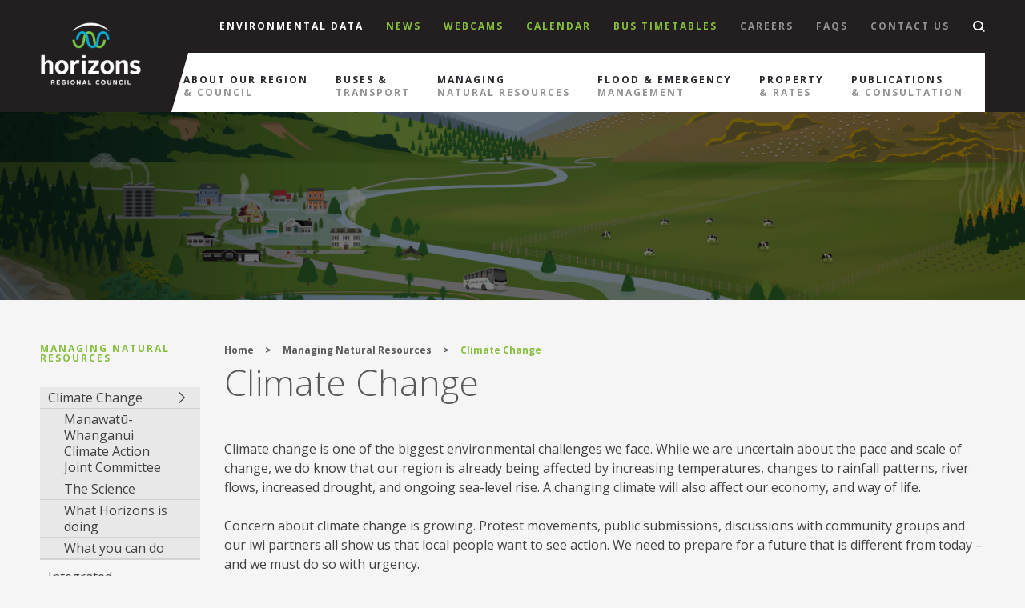

--- FILE ---
content_type: text/html; charset=utf-8
request_url: https://www.horizons.govt.nz/managing-natural-resources/climate
body_size: 23999
content:
<!DOCTYPE html PUBLIC "-//W3C//DTD XHTML 1.0 Transitional//EN" "http://www.w3.org/TR/xhtml1/DTD/xhtml1-transitional.dtd">

<html xmlns="http://www.w3.org/1999/xhtml"  class=''>
<head id="ctl00_Head1"><title>
	Climate Change - Horizons Regional Council
</title><meta name="viewport" content="width=device-width, initial-scale=1, maximum-scale=1, user-scalable=0" /><meta http-equiv="X-UA-Compatible" content="IE=10; IE=9; IE=8; IE=7; IE=EDGE" /><meta name="description" content="Horizons Regional Council ensures the sustainable use of natural resources for the Horizons (Manawatū-Whanganui) region" /> 
<meta http-equiv="content-type" content="text/html; charset=UTF-8" /> 
<meta http-equiv="pragma" content="no-cache" /> 
<meta http-equiv="content-style-type" content="text/css" /> 
<meta http-equiv="content-script-type" content="text/javascript" /> 
<meta name="keywords" content="Horizons Regional Council, Tararua,  Manawatu, Manawatū, Horowhenua, Rangitikei, Rangitīkei, Whanganui, Wanganui, Palmerston North City, Waitomo, Taupo, Stratford" /> 
<meta name="facebook-domain-verification" content="jkty5wkwdar3gq55lorv9cannkimhl" />
<!-- Hotjar Tracking Code for http://www.horizons.govt.nz -->
<script>
    (function(h,o,t,j,a,r){
        h.hj=h.hj||function(){(h.hj.q=h.hj.q||[]).push(arguments)};
        h._hjSettings={hjid:306871,hjsv:5};
        a=o.getElementsByTagName('head')[0];
        r=o.createElement('script');r.async=1;
        r.src=t+h._hjSettings.hjid+j+h._hjSettings.hjsv;
        a.appendChild(r);
    })(window,document,'//static.hotjar.com/c/hotjar-','.js?sv=');
</script>
 
<link href="/App_Themes/Default/Images/favicon.ico" type="image/x-icon" rel="shortcut icon"/>
<link href="/App_Themes/Default/Images/favicon.ico" type="image/x-icon" rel="icon"/>
<link rel="stylesheet" href="https://maxcdn.bootstrapcdn.com/font-awesome/4.5.0/css/font-awesome.min.css" /><link href="https://fonts.googleapis.com/css?family=Open+Sans:300,300i,400,400i,600,600i,700,700i,800,800i&amp;subset=cyrillic,cyrillic-ext,greek,greek-ext,latin-ext,vietnamese" rel="stylesheet" />
		<link href="/hrc/styles/all.min.css?v=9" type="text/css" rel="stylesheet" />

		<!--[if IE 8]>
			<link href="/hrc/styles/all-page1.min.css?v=9" type="text/css" rel="stylesheet" />
			<link href="/hrc/styles/all-page2.min.css?v=9" type="text/css" rel="stylesheet" />

			<link href="/hrc/styles/ie8.min.css" rel="stylesheet" type="text/css">
			<script type="text/javascript" src="/hrc/scripts/lib/html5shim/html5shim.min.js?v=1"></script>
		<![endif]-->

		<!--[if IE 9]>
			<link href="/hrc/styles/all-page1.min.css?v=9" type="text/css" rel="stylesheet" />
			<link href="/hrc/styles/all-page2.min.css?v=9" type="text/css" rel="stylesheet" />

			<link href="/hrc/styles/ie9.min.css" rel="stylesheet" type="text/css">
		<![endif]-->
	

	<script type='text/javascript'>
        (function (d, t) {
            var bh = d.createElement(t), s = d.getElementsByTagName(t)[0];
            bh.type = 'text/javascript';
            bh.src = 'https://www.bugherd.com/sidebarv2.js?apikey=lnd083nsmnbdax275wp8iq';
            s.parentNode.insertBefore(bh, s);
        })(document, 'script');
    </script>

	<noscript>
		<style type="text/css">
			.page-preloader {
				display: none;
			}
		</style>
	</noscript>

	

		<!-- <script type="text/javascript">
			(function(i,s,o,g,r,a,m){i['GoogleAnalyticsObject']=r;i[r]=i[r]||function(){
			(i[r].q=i[r].q||[]).push(arguments)},i[r].l=1*new Date();a=s.createElement(o),
			m=s.getElementsByTagName(o)[0];a.async=1;a.src=g;m.parentNode.insertBefore(a,m)
			})(window,document,'script','https://www.google-analytics.com/analytics.js','ga');

			ga('create', 'UA-9011098-1', 'auto');
			ga('send', 'pageview');
		</script> -->
		
		<!-- Google tag (gtag.js) -->
		<script async src="https://www.googletagmanager.com/gtag/js?id=G-HDP9SBH1PR"></script>
		<script>
			window.dataLayer = window.dataLayer || [];
			function gtag(){dataLayer.push(arguments);}
			gtag('js', new Date());
			gtag('config', 'G-HDP9SBH1PR');
		</script>
 
		<script type="text/javascript" defer="defer" src="/hrc/scripts/lib/vimeo/vimeo-ga.js?v=18"></script>
	</head>

<body class="LTR Chrome ENNZ ContentBody fixed-footer" >
	<form method="post" action="/managing-natural-resources/climate" onsubmit="javascript:return WebForm_OnSubmit();" id="aspnetForm">
<div class="aspNetHidden">
<input type="hidden" name="__CMSCsrfToken" id="__CMSCsrfToken" value="GHpu4OfzqwU3GqrBf3KjJD09asTT48p0ElnjrrcKERS7h5m1LwFm0NuM/CvhBs803EXVfFRxYok8tr8M88pzczR0lrBlDTGUweYgwdaTf+s=" />
<input type="hidden" name="__EVENTTARGET" id="__EVENTTARGET" value="" />
<input type="hidden" name="__EVENTARGUMENT" id="__EVENTARGUMENT" value="" />
<input type="hidden" name="__VIEWSTATE" id="__VIEWSTATE" value="J96934V+QIUr8UOYrZC5/[base64]/MUZ6HDLuj42IzjkFXV5zCI1oX+FYcPyaJQ4qJ02R/kYgz/veFBEypfRpZnRAxnHDbeQXWsyuKQnM33k/HYnXwBykdNrghaViYOzj7rRN+SKO0dz23EygOceiCxRJT3ou9y9yhBUfqlLBtllC61Dv229m2nrtUHD9/YzgnsYqO5TzyWR1K57uqeGBNH1Qzii0ERio21y91k/xBvQdyKxIkXLgYIgdwNPqXiD+IptAqNO5haeF/b5SwiDsnH+LS9QqL0uDRAG/acXu4/8Kuw40BKL0yZ5+a/cSaAGfmk5xHaLe6nW7mpW6bG6H5ZE+UaGc8ZLsLToNeZaL/l2tTfvjrpFl6Toq0hBBCYKs2SXTcPrh9QKz3fAoJSw+Lw2nHCUBhawlRA/+TQzDdcvCk9G2WiFu1+yCt6/3f4MCK5mHbmFd/c9IZzY3L7RHzsFstBCU5UZg+gNu/nxKcoVrfHUtaiVmzpJBCuAqJDxCTh/9fYSOBfXo0J+Zwm7VvwvpNdJJb+yQPyKK7/YK+Byp1dcl9vokvpT8sRbkH7Fp2T9jmiOTeeOduqv1xmLTtY7IgIKtNujM3HtzstSrKaC7bE1RtpGzVZNqNkyfTE5vDkAcPRryMAd9S1/[base64]/7qq/Xpmi5/fSmuauL48fI4J5xRJ6Wb5A1q0rW9lErmjN/2VyhVVdI07H72pObYBjoBmK/X1uoEPLh0SfjniO1B61RrFJe23GFQJv4llIq5TTJmQf7Hn55bHzOeA/qdPeMJp3BeJDza0BlJm+2S1Pey4taBOfipBNtY09jkReHTVGLqDNNcx+2CLc6S3khccFlk0zJh9Qc8OUxjqkVPyTD0n8tiLgjwNSnhwvY8ME4qzSY8uTIsLUkMmIWP18I6BkgQADneWLOJJqPklCY0B/yQ9aTQEuvo+Ea1EkmjoeKGbbTTXBBhI2bUtG9H8mY0BPLsuGZ6rPiuu04u8BgbGp5V6I5wmc/uNENE4jwWzTg9EXClO0UzIrH64zLIcQ3Mz5KBSYRleDF5NXpjl7IpqS2TwyDml5DzHIoCJ+7i9kwy3VAiQ/3F+fZfwxmMTiF/N/0/WlJ2vo7aOIwjwEhuOcwMoLY+SXZVfDE+Hk6VbPJ55VJuUC9r0KI0KoeWTTkkpK3D5f27kdEgiHIemC3KTYdUHoLEeSg7gxjepZ44cEwVh1I8OwO96faO9c7kDkrKqwUxUBKRcaC4xT3QAsZjC4gATvt2rkDf9wMzaZSYawVQbcYWfYqt0dMBV76RCMjA/[base64]/HsDZ9T4xLVAfapzLiqANQ4G/w06BXGFvm2DguAdboZo9swAh/0nGm5OuPDz4lwhuyqIDEWkqWoFiKMDshRMSbGP+2DuoKncervC5ozXeNdkQLlrbmoDXWXGcvxEuYg2XglA8tlbHuEzxhy9UEbdCbcWNiJg+MbhUxDGNIEsa5sF4wfE0APa8ETyE/i20z4cSOkCYVKSGqe22FyZc69ODUncwbAo/Q4Fo5kfhkHeunAgC966x7BlD2Qy9hxQbtS3HUPErlZwhishlBpQVcDPHC9ma5Jf/t5OH0zE8EeefKuV/odxjygLGy+cNZ5m+X6gW7gZ1UWl7hMglkFw2s3SZch36TFFm2NDg8Qg/e5PRQNthRinnCAYfdwfPQUOFbbJ/QNXZaSC5RqW9YypqID9d3FBksnMmXArTsJiln0459T2QNIyWGkxTv+vV+sBo4pcuYswKZX1bG+DzkmeUXnCMRKM2tRXc/hD+lrTZnhvp0tVKkTYaIuhrkmbplpbTX/XCr95UtRhBfzuVuD16PrB3dlukjFsm0T0mgM+CH+sew10Vaab1Ubg2Tia/j+yWSrbqGf868/N6fXaHpNyF8cYdXqZHtWwxlB/JejS9/RtH6eVHO7nOt3l5mNvNUv1FSf49EbhbC++6IVTj1zGSBzVkgbPBOHLajHQgFFC6A7WT+JkUqqMkpO3RynveCV/5s9p+OQi08MLsTPaJhaK07HTjZy+LmMWV3iaSffgHiYyRq1zTWamcggTSDtmrGRbEPbankdpwk+tl/wZAuZz/n2s0xbukfw8FlgjDbyQnqFat6XE9sULo+97D1hZyxzt7f1X5uBbwxtQJLjZT9W3g+kuCweGHOhMLb2jvurqcTdnEMmXzDVj6kbxa8AHXYl9Vk8oja+8PIa3kLA0ajmIrdK+VTpekzlnYJo0ByjUN/7P9tKvGkRZsqMhHqHiUJX4CF7os5pCH0UCONKvqOqmptVcaeUWL6Y39BsiQG+IfBLlIR7kxCVMtfmzQTmEceb+/mPHgXUy94HWJ80ppL4QC0Nf4fbb8Q5s2Ou2+K/7P0Fwiamb54D4s/2CS9axw8UK/WK+nJn1nKpPNZoG2NTz/2GPICGN/g/QXnSzEAUwjEnAhCYC5JsPEI19ZZl1E3LhQkrKdjwLqgiRHiVmOh6gpnxMS1y1A2StSu540pPmJEwlH+IEhzepgbMzBp31o869WuCuyZwOhtVbLPpep8XrC+qqBezn4FKmRfPp4ByQj5eKGDHF0JmXbtJoC41UguhfWKd+2tz6HbJ3QQPa+16TkFk1v2iZw/87ECNvuSZFLJgGa01B8IzT+cyV1QsBiJyBjpKVtKHT0FTsbHY5EwGMQORRXKmHl4muF1LAQm7dgoG9V3zwTDMwCs93HcIyULrXx5CeUmnK43D68IV0ghmQmi50QdlGrLq0OUV5JcZWAg49kX5/3jtpWDeK82Nbbix7nf2FUvD+xMFPQC7wB04SXD7Tmrn0geQqvgsT/jZsGQzJTvhfAL64jyJkVOeMP7AITjw/8vHfj0qVyYJfnboMKrXOZXPwp/z2n6k1X6pbuJKgloC5y/sK5fZVbZKJMNwtxraC9mHNlg6ucM454an7KbjsK/[base64]/9TIXUdDx1PK5Xy4UsUvY1+qQ0k/QNCWEg/CbpEy7xlpXVoG6yo1jt12/FdpLahySkK8lCK3KglnSqkjWs/QKQppCYNmX3FeK/N3NBBLwoZ16qCByUxbfhrvR/Z6SnsCbMLVJd64C9UC3Z/8Y6CMS+NRvFWuOfotYm2M2Nn/AodlAwe5fqbPuiGcv698itOtsgT6UQ2DF9Z/nTI4u2YPR2OCvhxcsqUld8m+UNiXioGZbiILrLW/FvQ2vELUKftr7j1WnDFeILsF7JqrF2plM6RmeNnnQa/CyepxcxaI35mecOiCJ/JF/4JMjgIBLP1aS5pKOUnMkzH8jiijMRcmM3ad3jF4y/0czmLU7eNLW4RGEOt0RYa99o+NrL6QmkCghqjDzYWLw42SWgh3Eh+XaU2G6I8tTZ7U0Fw+w8x2MOS6H7f/5GRHmkIYyA5s26KsyLaCA18lzVvY7pmnNFBa4/YXRA6c9DBVKqNWmIO6qu+9MJ2A/hD8cD61I9H31QNUjLcZ/[base64]/qxoNn0r/q9sji8usAEcIfuNudeN2hVuKVhYws01oTXYyzp7pBxXRXJIsHhMmydtI7hIWjfNt/IGsvHoSoV/8larxLAaM0lh/El25wYtAUI4k18JCt0p8gNUbJ17ALv24XFYCEGNGcU0mk8SQ33Mk954kgUPX1PtGMa8wQiExJv/jxPFQ33j1rWY5M/pURI2VSJWX6/seonTRNKeR7Cd2XdYl1vxPaCevzUj7fC6F1jxTEKvn7hvUJUrxoE5Y+MzCg7ENYgDuV+9JIT1mOMVORbZft7rzCqbjbtgG+WfQXiO+wrKHl28mfoVVqHRKXErV+r1smmtZjo7xuEvE5flVnhSzxlNkpEdnqyT+ZJiahKTiaDnKS1EJ2oEuF896/xFHXKVIRnjuNuxLFoift9ImqscBc8cAhDR3d9bPb/FxbDFXNghQdKj8S+JOFLA5APLMkkdjwQOt1ofD5K118lfxx2lr+958qI1CF8cMTbqVVw+S9bQvnyN32M/0U3UJFIFm17iUVI6OPP7LqBXM+5r9q0/aDx5gty1jrDmMP4AaRPlzki2yu/D70spzjDt/8Pid41GlSiUVQFhvQH09PqI0s5fKL/n7wq+aghC27riEDX2bjxMZIcfvC7+WvkfGcAGzND7jlywPPIqeT18TZhsiYsfJ4YkBx+8qNsmg7h1V0pgzPjYYY5ma1OV3MpFoctnyw2AI1wXwuiHBCZwCPz9E3Z++6wgrLB3c1GdSeurxkbEuE+aFUucSC2B3w4iDKfbiaUJXmNDG98YX2iAjVvq2R/7hpF8e7wtOLvKlTJ7vkFxaNzpp8GvnK6YdIT8NB4A4w9lc/K1dmpuChPPbgFGkj+wuc8J2KfoLEtT+h9uAei9mkFsoMV03DB3sV9FHTfyUq86izeSGHKhTUxNvd+xoS/dYVAfGTbKVIRmBc6/+f80OMTsBvCJO65f9evtrUj00nT0bcLlhrqx8Fxqsz+l55wDiV9BbRzArz2Kx2V4waLAYUgoC1Trp/kXfFknLzfwUuAk3bU+mFzthELIABM5j2PhGZjYKL0mLKT59gqH26aq2VhnQhKg/iG/nTVm+k0dz52OMWapw3Ldn3SAZBlF3P+C6ohBVrQluxXise0Fs7DcfRcXc9GQ5zEAdjCucnP93IHqmO/cl2/DAgZCQW4pRrjNQMUSlqvMg5S2rKRJWhBtG4i9ebmlsx6U+xNkGSX/ydlpxp2rf6IhjyTv5ayWK9JJ1R2e7zgf0h7UZgAfBzjTObQcqpsaS8u9JNugQiyvk1K0G/Pf8jjTfSmHlIx2PndOopNamPAswWFoa4d0eNmIq7TV76i3reIs4qZoT5zFYLfTExtebKweTKzfP6N1SXRHc3d9R8HsTZIgp+FqNVz4JgcbTkqCS8ZcYFuw3AtUSTM642Ib7mDt2BBNZP2B66vn7ev5sc8UHH7SmI+pKE/GRlsKMgJbmaXniTLgc0f2x2AHGdvlYXsooxGeQkBEW5sX0M8w8bMDnnzw5Grf1iPC0XgvW1KQzBV+CNFKNQHoxqgK7IL2gB0CZQD64Fc2vG5GDoHhpmw6X4FpHZV5GWfdIRvy+anzLV5JGgHBrhrvJWkAk+YcohF9hKkq/18Knuj9Y4dOdXV5yLh2E1F+Bve/oefLy3Njo67n1M2Bp9+czaTUIL2wHP+7Ff28bbEprZO+CdApIm9i4YrCPSaH5YTtizgAQY4/0Av7MLH7lOaerKih8+LdyV0rggIS9f958UH7t09ZGjK9y73IGXEJocTH5OCHbWFzn/HzV+xlBJ7nAw9wfH3zA2UGEOTcdp9U/VT4ZoS3rhLZpKMEIWmha6rL9U4LEhbrPH9CsVvSBA3FLkuWpUFJqYklHamQjrjZEj/m+EKscKTTaVpUtWvVuV55L7B6jmnRnVrTMQ8MVuh2dwcgFDerVZiKR3GyPa4kYsdAqiZ6Zdmcj8XKEYGcU1gq9IUbF3XJcX5CPUhNejn7diIBccBKLB5dmRCHB7DjkZIQPLK/5gbqp6sCGIIOEBjQYquIJtFkZkCuNp0UM69gsP4VRDEfqg3foGumVU4/s84lZcc8VV7lNj+dpWQ3suQeqAzzPoErh6/X7pKs/gGZfREjGuLuED8ogTyr21rqpSjTn6CpK28tUR1VaWAK+cVHiJkXnbXXKtz2NyW75BkAdRwTX1CI/Yg85wgTllut/NHugLcb87/ZWiV+0n7qZNTjL81ze9y19dPUEtaeScb6JKzK8tf6YauaJN2gxHNYX9vW95ka9mQ9vlmCHtdLg71zsrXHMUc/pElur4L3FgsE9k8x8wjxrVBkrTG5/ItY+4gnw9pCTrXJXtcnSualIEbKAG/Vszmi9MIW86Lj1jg3ZenlX1Pr5erdCLy1pRkabYZDjmzntn+WNaosKNb4Q9xeqZsNZae49yeZL+vcaK+EkV+I9GlAlpIa31zgB3CWo8AWj9bT/hANJen+ki0+5LWl7XbqxhXT3RPjtf/5c0WEQB/Z07tTZCbBWkLd9pdUDfoiIlvI5YOFa/GTJAOV3UbDqxl4JhlHmL73ZIdtRhgHS+KCbl0AG18r4jr44xrozwMQvewiLQY7SLSkPZOXcvxByS3ZGVTnyxJs2WKoNpHgzlepUovbWj8KbeRVLJMhlSeAjcb8/onYgTqVPETETjYvvlsRq6ABOuxX8WD3JYCS47aiesh5F+dRocv8JxzMqJpega6IDG5mHeBfYZY3mOiYJHV/mVUxTiVCZn66A5oGgYh7gDViqzGpdun0au7s6+RhARB+3ufh3svyuPrWJ1aWcoo2vi47RKLye3yzbh7C9aX0BG1/ECVBApvCAMNMOt7p0bYAOUqKv8t4w/x+m1JChw1iWNHgk/LrN5IYa14chIY4KJq60g7I2hN9hlV1kTmL8YS57FNXrMljWe5X31kg6FGVil0rAG0LRek8W+JzydmO2tVJAejdT6meP7x0LrQBaEedRSZGVNX2DT4MNvU3m3lB3w8tvULbFbs76xW8m05aVSbFC4dnPrGxJSyq2zJeQ8zXN+8/[base64]/mdGbVmn4vTQV07mLij/YZ698kKaDt0WnsXqNKwhDSh5AnFHA13fyitN54bzAMi3UFg+T1c5t2SU/4ymY5hzt9UCJec7Imx4/EMaDsc6IEy+FwQ2b6N+CyFUlb6htKhp7ZzbiR1Ab27vJdggDGtXkANHkJqUXP8FB+1OSF3cutx6pkc24SY+8X9AMACHP79YfaHPW4MyoJsw/LNZB0IXeMURQ3lGMfWM4tDdEZ+lIYOi9D+mGJpoB2Fsla9r04+jW/06nSRzDdkh/iPNAxrIFlkMYWUx/[base64]/A4lBlW3jok96vNYwFhW86To4alkXC/yUitolOU5YCyTHWtNjuD6fHhfyzXBpZf5bXub77PNrQXcKMeekMRTbMEL1yKSH/9fD29iCcNvfWIPJTxGQg2WuAD8OGxWhi69sF7n/s1COMOI6/k7zPd9sIJ0v75Vyw2D2G2TFP4yPW8n3SdLC634jCpNhHkB82hO1eOoNIuik/aHrJKZOpn4v5R4pIPxFw/ATRS0OIQ37kOt2n+WVGX8pB25bavIrEix9mOLxgMQ1hqy7kmxpOy4J10fqW/0yOw+d94jgcFnuB7/[base64]//EIAVUEapUfLuwcywFWsYcWUznZ6hCfsyiGmaRanUCA+LniKHt9bOvpCpG41CTOgwnDgMi8XamaRqe7Lwpi+kW3GmS8wm0934q9ZCSQ9+dHAJZ8dXfWatwzqKt4uZarnNxwhg2m5/popD/JFzrv3J4oApBeO5Pf5DhnWDju0eoMnJ6axHMCJzoar50w8TFoDyj3TJELqZb5W+IUtyFPlxO+BtKKixbdf1PckhD5Stp1xm6ynCI0M9vNlitEYQJBhFVECZmrqycu05X1iqt8IH3Zp/3x/6V7xwIDgC9a4ieU9o4ySaH1BbCgP0pDxdZkx0YfxoGXvbkIXEw2wjA7zuKT+1S6rAMJgo+YIU/xHShmn9MYRoCP7JZ2b4RZJ2MgxmVRYtMlKkawbaMO+UWDI+/wzBbZ4NYFmOgQEq4cMLuys348TmIxUi/sE+lyhxP42tgulA8OUEYC4ZMQMJxHmBa3UMFTMKrSWQkfRDYH998l8gszDR/N50/WUL4kaCOhPp87SKbfXLdFrVEY+4Yv7Ieby8+xmPTEhKSCuJPwjtPoBY6G30Z7sNHKmQvJCaiLfAXAA1USImYOMM6bIzWA/vO7DscTRsi5ziJwnv2yjNeemUgwtGNmjkjd2TwU5xfx+6O0MLWGJg5tvpj1oAvw9YopnPRP7efU5bLno9Yz7NQR5oM+XqB6xp+Bx5cAKGYF4pZOM16uJoRWPHgI/djoaP6USVZgOC0ikPiR+QjZ5pS6Zd7NyE6lY8tZoOZcCZrES41foOiTiWPZpx6jZbUjfgLk9Ri4qhIAD2NWHpFPRMmRkUpfqsn/C4pbfvfIOHmq7RxBToJRcaLgSmESaQ9JWBl3SUQbpE4rxoqTXZSrggutofteQ4nTb/+dTAI34ViJ9owM7YqUKZA0ombOAIrawZxVyvub9cDXc+XxwMLJCWklQYr2XvMJrgJGliYYhg8++vhzjpHWcJMc9iTJR+daI1DvJ4c8ZDeI//Itv9hTiVcxKBFkTWhbIncSXSv8a7bLIz30TQ0AzRdgQJFCARBThHBu901WXzfKcEHEwH6mvJ0Eu2CCuS3sRwCGpQPwRXjMwNsDbIVsbv2iMobpFvv6WKix9lRrQqKJPtCSGLEofrFtqY1ACH4LZ58reReFaBD6KQ1Uqcm1DBDZ/bbYBCfrZeXppjw/CykSojQQ86zPb+CNt7HuGcKTmKjdGaxoseapKYN74F/[base64]/8S6lCi+1BsIMIKNMqH8gLnEyChZYOhiy1GHGPhty4R5xUrmpU897KmO8v02MCP/hIGclzMVi6pNh8E76xivs35m2E1fVXJ70NbGpnGBqcdgpafw5wqhzFaW6Z2IWj8zxIQBY7WdDoHxajOyk97ppELonqg/g81Ez/Xp6FXd6XvxX9aUPlYDkzgHToiqoG+bNGLtobNzzLoEPWjFAupgjMtD9JsPL0URkqFTYQcwLD3ON6cKUVSGUyaB0ps5f2zhRRQ2w2LeAnu2Ljw/fFFZ35mc7P+3GxJdeTmUoMN8phpsv5nyTXhMBPinXka/G4GnzsN9aK9K17J67ZI8jvqvT2x9WfaD23pWb96xn5yeDA3ZEJ8OZu/sjEPuHgKmdf8w2wy7CbgOkWuZ1PKROHPzlo1HcYJsCw91gjcOaCFyi5Eivbfa7s+LwwseIQqmvN57ft+MiwVF/6ZRQT8A6os4tQPqEilcKk6NYiTDJD2qW9eHcOLFxaE9IvcrIdeCBIWNby1WwzRiQY9pvSYd+8jY2jS06WmzSmaV4jbPX8py5zbKLcPdxCwGHBNr3t+yfqBxdhpwAsPVDXpEdIVs04eM0IU9z6CqY71rwy4w8ScCEtem1ZodM5c/Tkf/GKv80SSA9tF0FA+RB/tFbAWtfhgxMrM8vKTjKxt1zVqUk7a6SbU0Eli0s4pZ5qiyVycqmoYETS/H6RNDLfVXc91jrp8vMlLAkmvnL5M60dZHdnDyC7NnuEs1M33vngn2io8RktNk7zn/nWL/DY95z+uUOEhBTpsqfbTVIFjni87EFP3tmf3kwlEeM5RO7n6OiSl9pJ+hXLD7wa+UqkkJ6++DAOPQyBy089T7mxdPBhk6659EIxPm3qKbaqXzO/kQ1HfZBG0C3kQzoLVETCKmKQ557SPYI4nEEZexeH2js0wOVuf/DP7+RdWIeSlqcaGNy2x5E8GIKSVo6EtRCE8LpWg9781F676NjgOcxniPKbIeT3GsVRKGkcrR1eIlKkSxmr1zaXurGJGUiLQIqmIGOTzfLAJ2UwVYdgE1OLpwUlbInCQdxSGrFINQcULVauo3wEuQ56dKAVpAMHoqPVxlnzjRyi2i+OpaKKWrBFHmDx0ErL2DZMq/CqpMvlcJmszFQop4M9GrS53U08ZckjSezHl6jlzjlu28Okx0bb+9qYzQM+Y3q2e8ICsEErRMwVh7ivE9PIer8uTLHpxXflhqKVHjIw5SVN1UaMor1AKfYNvl3N/XWOPIWMkArZiLNiXR+b9jw1S7aSv2iLOxgE4wVRwJ4pC2+ErETGZgDi6KxWJAa6UjtMstukskf60AMVLo4fCHud3Py8DiAPJqiabaJSsbdLwjJJuzrATexzW5U6wDAHSNC/I0sPHgcDgUAT4vTtR9ROLMxpZ5JsILmk2nhCNt1f9QKsytZYnf5aDmufphjpR18DhCdMNth2bM17FpUnIXUviD5z4DesKQGP/ci56baEWK0pFuh7ctvkARrWtqn8Mfixt/zy6zWIw8pnKPKEM6NzJidBzwzXOG3jxCOEAii4ejBs43ZLP9yUIXwFPzdrBC0XxY2mSVuFAOVshoO6BODe3KO/5ZbdZwqLkWexGl5XQRkKSGU/D0nXlgKQ+4+5uIo3ygimbEpCMZKoaMhMF/U7kX7Hl7J8oqKQ2hPYlAUyskIwm5ef3djOPxRBZOdL14KB+nUYtymSB2Cn/CyyEljywnnKJIQVEDTajKmPZBIIlLUtkcT6m53l2HO8phDmRZnSSDaCd4Ch97XrmjcyVmuB/bFS4zemck8NF1tlQoJwIa6KOPwX0S6Q413sTzCYzDVHtwXlfBnh+XUc3jYOjob4+ybxBOJTpxaCJ8+dTjFdoYeTYRUu9i0Lenwnb0tMc4qKgr8LPZEQFpVcN09X4iTEIcWb2WSb5gFk9kxfUJwymtcP/XBMLxSd8xCr0fCKfUqnX+gKIMHyJj6HSMcLba8o5tlW0TvP/3VHkVkqu9OK1A//1udwb7YzfGlOop/o2rj8TFEn9jpBhppw7Mj10UboFstJM4pAFhsZ4U2RoZEEBjCgc6ZmngjjzJgIg6etQwnpFkiosgIo5DzYHkjN6bYdFz5gCd8bi4mr0ClEmZz78Kfp3NDrEhQn3y0kkVbv2X6d+zGlImTst3jHzi4m8UCwLR/E2zquhPJYL8mli5jAlg92KAYOmTX/uppD5PyGD8+POpU81uXJDUJMjN6+0Py/24eTn/1NRUmoSqmHYVccCSEwffUDA4s1DQxg8d0EodU5O5ukPY+QVVzDRumz1CNgNiVt7PA3wz+U07HAk2jmTQuQGxTwpcC3Y5yU8e42ZdVau95lwSyNy6Tpxg9n6d7IpdNE74ptYzuq2k1q7FxhC7V9tR7/dXQDUyWYZsP8slOhY6EE3A81m8G13OVhYd1E26eHUQ7qH4Vz7U1elSS3kcH6Qhq+XdGO0TYOEgyr+SnUu3xmg+me8Xp+9YV2KVZERxgG/gdTM20m1mfFoIg4FIdkiSOJPwIYKAs4GQEEAGAtNewnxJYfi+gDspM7TTqlzMWbKZmb9/RAgFK6L/tzejf9jmEUlKqQlx5sNHaE2SR65H77RtzV75tCUdK+YyJD5N3G2ddrUnMU84dRpq/[base64]/7/w3W+h5UiKSntEWVdPmUcWbIWKxyplHUMBhVf9Br58WYA01ehTebBkH2aeRtfcqWvqLyQe9xVQUPxxZblRLkdA2MNRcVvOYZ9fBedk5bQQs1PKBvFGdRtF0Fsa/JwPWWj9PL8Gwe51gU4Rw5HctAhV64dGpIyj0yDVUy4MldEyg9YRMWb81VrGi82oahx58qJ6jpv31DCPx7NvLMqnlYLQN9W//[base64]/SJfbqC//8gI5ytC91T/sdXbKrI6drwVumahynVOoyGDA0fIj7/2ubzQ9EvFKvX6WsWyQWRnaRGaYkRcd7lnfcwSFRYA81peXpn8rJOcWK2MPqK/7vs7M9/RxPuyrl8/VObfj1y3U7zVcl35PwQu6/yVMb0uukTt/kx2eShIaJjSNvPP+9s/JeAYaFP9PjKmk4tBb2E/aDFWHT/RROugIC7HAE05ymX5tLO1P+f6P0LT1FD6qAmD1YJ8VKMwYv4H/4lmSyWt0jdo4eLqXZiVgmObOqnkygA+WnlQq92kNnXvs69yNuZBzOx1KnnrnYXwgevG80SGTfVHxFWGkluXaE7cG9+npf/dB9Kik9nEZCHI2IwwEh8SPPs0saLvTg52jSDI6qF4JNoXGyddFmzoiv+LrvZfi82P+q5uJwVG/LbDWmZaWUlatmmFpwX4w/+uApupQHfn6Y5SkrKjbqUdbBWoKxeVNVUxwCMaSfhAHIOH51EVOsnffQnLmA+BHBFekwO9921ZLak7FVmpshN8lYJUlo854omp0Jc9Wyur2TcZMDQ7rFeB89myHVx7JCySvScTbd9MffX7nGxlbTmg/2B+4ZbnXBvnTga/fgEQRz" />
</div>

<script type="text/javascript">
//<![CDATA[
var theForm = document.forms['aspnetForm'];
if (!theForm) {
    theForm = document.aspnetForm;
}
function __doPostBack(eventTarget, eventArgument) {
    if (!theForm.onsubmit || (theForm.onsubmit() != false)) {
        theForm.__EVENTTARGET.value = eventTarget;
        theForm.__EVENTARGUMENT.value = eventArgument;
        theForm.submit();
    }
}
//]]>
</script>


<script src="/WebResource.axd?d=pynGkmcFUV13He1Qd6_TZKGnILNNJLvX75kk6lWNG7WrFjM2JslPIAjBWbun6CWeFjGF_qhtFgWtxLXCasFLyA2&amp;t=638901958200000000" type="text/javascript"></script>

<input type="hidden" name="lng" id="lng" value="en-NZ" />
<script src="/CMSPages/GetResource.ashx?scriptfile=%7e%2fCMSScripts%2fWebServiceCall.js" type="text/javascript"></script>
<script type="text/javascript">
	//<![CDATA[

function PM_Postback(param) { if (window.top.HideScreenLockWarningAndSync) { window.top.HideScreenLockWarningAndSync(1080); } if(window.CMSContentManager) { CMSContentManager.allowSubmit = true; }; __doPostBack('ctl00$CMSPortalManager$am',param); }
function PM_Callback(param, callback, ctx) { if (window.top.HideScreenLockWarningAndSync) { window.top.HideScreenLockWarningAndSync(1080); }if (window.CMSContentManager) { CMSContentManager.storeContentChangedStatus(); };WebForm_DoCallback('ctl00$CMSPortalManager$am',param,callback,ctx,null,true); }
//]]>
</script>
<script src="/ScriptResource.axd?d=NJmAwtEo3Ipnlaxl6CMhvgRd9iQEqsEbAQuna-MjaFgqprJfiUEC_PYGrfc5DUaC8b-cmHrhDqgG9CcZBLp4TuiWc05GRuZqkp9jrm_aVb3m8Vp3jgmPwsiGhPXccKsY4gpIX-7rVoBJpVqc8cwz6D1esV4RZhvjn0WqBiw6b9k1&amp;t=345ad968" type="text/javascript"></script>
<script src="/ScriptResource.axd?d=dwY9oWetJoJoVpgL6Zq8OC5DQVke03LuYw7oWdMn6jfcCJUdWGYouUYySRd8RC9wXRugy0bQF-KZagw7iE0JyHhRcCisLubAgay75U3vap0EN_MPbpGANs5mEhm5uE4IoyEdHneW9TrnFEvYxvzMGFZav19pQQjCDgDwXZ9Bwoo1&amp;t=345ad968" type="text/javascript"></script>
<script src="/ScriptResource.axd?d=eE6V8nDbUVn0gtG6hKNX_Cd_IkKwplr2eQQWZMk8eP-EYpH9i5266T8qVwZQbuh2WgMxqNzjkECy2XQr5f7G7-Q6qXJ2Oc2TBjY6sVM3U3Bq5cMBf01-sQRI8OQnuZka0&amp;t=27679117" type="text/javascript"></script>
<script src="/ScriptResource.axd?d=mcAASOSteirJeuV-3by3UTjSYqlZnudj1gnqEXHXa_plW1l_sdEYcYBjvQt4_XgbZCytZytSMR4EzT2gZ8sXnrpdz05R6JBX-tzG-u2NmfQ1&amp;t=27679117" type="text/javascript"></script>
<script src="/ScriptResource.axd?d=jwf4VSQi7LeShc44FJ-gAYUuaVQqLxVj6O8Ao1-EpRxf06XQfl90v0bD2mqxfx5ErAODvCp6ZV_exTo5NK3y_pMLVSYYmtivMiig82cT9POKzUzHC1lyjCVcqeeh57cr0&amp;t=27679117" type="text/javascript"></script>
<script src="/ScriptResource.axd?d=HEFpVKbnoeQjkjHkFKu3MHEyEcAnnXieqnzG1_Z-6yylXWpK-Aoc1Y_D3JAajavwTNWvJI51AdTrsqGiodccRWi8iQZZZIyanqICBdFHKYeOnk1OvHejXRTm-V9LnFe90&amp;t=27679117" type="text/javascript"></script>
<script src="/ScriptResource.axd?d=X6kQKInQS5YQqruiTh57iEFK9ylyGxiI9RTByl9O87WpBnLp4s4ISQ4zcg1_e_thM4_KyWphAAhRSreRxwQY8DlkFlDynuygiTqx-PuJ9gj5Sti-_WkQw2QUofWbexA30&amp;t=27679117" type="text/javascript"></script>
<script type="text/javascript">
	//<![CDATA[

var CMS = CMS || {};
CMS.Application = {
  "language": "en",
  "isRTL": "false",
  "imagesUrl": "/CMSPages/GetResource.ashx?image=%5bImages.zip%5d%2f",
  "isDebuggingEnabled": false,
  "isDialog": false,
  "applicationUrl": "/"
};

//]]>
</script>
<script type="text/javascript">
//<![CDATA[
function WebForm_OnSubmit() {
null;
return true;
}
//]]>
</script>

<div class="aspNetHidden">

	<input type="hidden" name="__VIEWSTATEGENERATOR" id="__VIEWSTATEGENERATOR" value="A929F728" />
	<input type="hidden" name="__EVENTVALIDATION" id="__EVENTVALIDATION" value="LmNL7Kcm4vFDrl1A3YxEQbxtVPyerWH3pbKam4Wc+oKSjc24scLkrIpA7LBeIh4I+XjW6xA1xZ7jPZknC4acH65YRlyQ356eHoaHcRY8gHB/KiGRshffgzORtu836y8T9wGjqWmdpzH39BC41CwvQglRQGUEgbMXVkhDarxepmrAylFsnKw8DATy0OAxVB5ajyknM58dOtWxWrGMjvkXKQk13q5RXbVE3FsBXWnaV8U6TNwuxnqSIyg40HStPxKgCITng0+75A/4mMlQkQk3GZqazl7m8JydksUWMrH5LWAEZK4com/mrm5TRREauXG1W5t5yaWVitVnfT4omyu4Ow==" />
</div>
		<!-- Facebook Pixel Code -->
		<script>
			!function(f,b,e,v,n,t,s)
			{if(f.fbq)return;n=f.fbq=function(){n.callMethod?
			n.callMethod.apply(n,arguments):n.queue.push(arguments)};
			if(!f._fbq)f._fbq=n;n.push=n;n.loaded=!0;n.version='2.0';
			n.queue=[];t=b.createElement(e);t.async=!0;
			t.src=v;s=b.getElementsByTagName(e)[0];
			s.parentNode.insertBefore(t,s)}(window,document,'script',
			'https://connect.facebook.net/en_US/fbevents.js');
			fbq('init', '619710305049321');
			fbq('track', 'PageView');
		</script>
		<noscript>
			<img height="1" width="1" src="https://www.facebook.com/tr?id=619710305049321&ev=PageView&noscript=1"/>
		</noscript>
		<!-- End Facebook Pixel Code -->
		
		<!-- Linkedin Tracker -->
		<script type="text/javascript">
			_linkedin_partner_id = "514489";
			window._linkedin_data_partner_ids = window._linkedin_data_partner_ids || [];
			window._linkedin_data_partner_ids.push(_linkedin_partner_id);
		</script>
		<script type="text/javascript">
			(function () {
				var s = document.getElementsByTagName("script")[0];
				var b = document.createElement("script");
				b.type = "text/javascript"; b.async = true;
				b.src = "https://snap.licdn.com/li.lms-analytics/insight.min.js";
				s.parentNode.insertBefore(b, s);
			})();
		</script>
		<noscript>
		<img height="1" width="1" style="display:none;" alt="" src="https://dc.ads.linkedin.com/collect/?pid=514489&fmt=gif" />
		</noscript>
		
		<!-- End Linkedin Tracker -->

		<script type="text/javascript">
//<![CDATA[
Sys.WebForms.PageRequestManager._initialize('ctl00$manScript', 'aspnetForm', ['tctl00$pnlNewsletterSignup','','tctl00$ctxM',''], [], [], 90, 'ctl00');
//]]>
</script>
<div id="ctl00_ctxM">

</div>

		
			<div class="search-slideout js-search-enhanced" data-search-url="https://search.horizons.govt.nz/s/search.html?collection=horizons-council-meta" data-search-opener=".js-search-enhanced-opener">
				<div class="holder search-slideout-container">
					<a href="#" class="icon icon-cross search-slideout-close js-search-slideout-close"></a>
					<div class="search-slideout-inner">
						
						<div class="search-enhanced-form">
							<div class="search-enhanced-form__input-container form-control form-control-rounded js-search-typeahead-input-container">
								<span class="search-enhanced-form__icon icon-search"></span>
								<img src="/HRC/images/spinner.gif" class="search-enhanced-form__icon icon-search-loader" />
								<input class="search-enhanced-form__input js-search-enhanced-input js-search-typeahead" value="" name="searchtext" type="search" placeholder="Type it here" />
							</div>
							<a class="search-enhanced-form__button js-search-enhanced-button btn-primary">Search</a>
						</div>
					</div>
				</div>
			</div>
		

		

		<div id="wrapper" class="animated page-bg">
			
				<header class="js-headroom main-header">
					<div class="holder relative">
						<div class="logo">
							<a class="logo__link" href="/">
								<img class="logo__img" src="/hrc/images/logo.png" height="79" width="127" alt="HorizonsRegionalCouncil">
								
								<img class="logo__img-compact" src="/hrc/images/logo-compact.png" alt="Horizons Regional Council" />
							</a>
						</div>
						<nav class="main-nav">
							<div class="nav__search-block">
								
								<a class="nav__search color-white js-search-enhanced-opener" href="#" href-old="/search">
									<span class="icon-search"></span>
								</a>
								
							</div>
							<a class="nav__opener" href="#"><span></span></a>
							<div class="menu__slide">
								<div class="nav__top">
									<ul class="nav__top__list right">
										<li class="nav__top__element">
											<a class="nav__link color-white" href="https://envirodata.horizons.govt.nz/" target="_blank">Environmental Data</a>
										</li>
										<li class="nav__top__element">
											<a class="nav__link color-primary" href="/news">News</a>
										</li>
										<li class="nav__top__element">
											<a class="nav__link color-primary" href="/flood-emergency-management/web-cams">Webcams</a>
										</li>
										<li class="nav__top__element">
											<a class="nav__link color-primary" href="/calendar">Calendar</a>
										</li>
										<li class="nav__top__element">
											<a class="nav__link color-primary" href="/buses-transport/bus-routes-transport">Bus Timetables</a>
										</li>
										<li class="nav__top__element">
											<a class="nav__link color-gray" href="/careers">Careers</a>
										</li>
										
										<li class="nav__top__element">
											<a class="nav__link color-gray" href="/faqs">Faqs</a>
										</li>
										<li class="nav__top__element">
											<a class="nav__link color-gray" href="/contact-us">Contact Us</a>
										</li>
									</ul>
								</div>
								<div class="nav__bottom bg-white">
									<ul class="nav__bottom__list js-megamenu">
										
												<li class='nav__bottom__element nav__bottom__element-senary has-drop-down'>
													<a class="nav__bottom-link" href="/About-our-Region-and-Council">
														<span class="color-dark">
															About Our Region
														</span>
														
															<span class="nav__link__element color-gray">& Council</span>
														
													</a>
													
														<div class="drop-menu bg-dark">
															<h2 class="title-inn">About our Region & Council</h2>

															
																	<ul class="drop-menu__list">
																
																	<li class="drop-menu__element">
																		<a class="drop-menu__link" href="/About-our-Region-and-Council/Your-Councillors">Your Councillors</a>
																	</li>
																
																	<li class="drop-menu__element">
																		<a class="drop-menu__link" href="/About-our-Region-and-Council/Our-Role-and-Goals">Our Vision</a>
																	</li>
																
																	<li class="drop-menu__element">
																		<a class="drop-menu__link" href="/about-our-region-and-council/key-documents-and-plans">Strategic Documents and Plans</a>
																	</li>
																
																	<li class="drop-menu__element">
																		<a class="drop-menu__link" href="/Meeting">Meetings, Minutes & Agendas</a>
																	</li>
																
																	</ul>
																
																	<ul class="drop-menu__list">
																
																	<li class="drop-menu__element">
																		<a class="drop-menu__link" href="/about-our-region-and-council/elections">Elections</a>
																	</li>
																
																	<li class="drop-menu__element">
																		<a class="drop-menu__link" href="/about-our-region-and-council/iwi-and-hapu">Iwi and Hapū</a>
																	</li>
																
																	<li class="drop-menu__element">
																		<a class="drop-menu__link" href="/About-our-Region-and-Council/Grants-and-Sponsorship">Grants & Sponsorships</a>
																	</li>
																
																	<li class="drop-menu__element">
																		<a class="drop-menu__link" href="/about-our-region-and-council/newsletters">Newsletters</a>
																	</li>
																
																	</ul>
																
																	<ul class="drop-menu__list">
																
																	<li class="drop-menu__element">
																		<a class="drop-menu__link" href="/about-our-region-and-council/shared-services">Shared Council Services</a>
																	</li>
																
																	<li class="drop-menu__element">
																		<a class="drop-menu__link" href="/About-our-Region-and-Council/Regional-Growth">Regional Growth</a>
																	</li>
																
																	<li class="drop-menu__element">
																		<a class="drop-menu__link" href="/about-our-region-and-council/regional-house-palmerston-north-project">Regional House Palmerston North Project</a>
																	</li>
																
																	<li class="drop-menu__element">
																		<a class="drop-menu__link" href="/about-our-region-and-council/terms-conditions">Terms & Conditions</a>
																	</li>
																
																	</ul>
																
														</div>
													
												</li>
											
												<li class='nav__bottom__element nav__bottom__element-primary has-drop-down'>
													<a class="nav__bottom-link" href="/Buses-Transport">
														<span class="color-dark">
															Buses &
														</span>
														
															<span class="nav__link__element color-gray">Transport</span>
														
													</a>
													
														<div class="drop-menu bg-dark">
															<h2 class="title-inn">Buses & Transport</h2>

															
																	<ul class="drop-menu__list">
																
																	<li class="drop-menu__element">
																		<a class="drop-menu__link" href="/Buses-Transport/Bus-Routes-Transport">Bus Timetables</a>
																	</li>
																
																	<li class="drop-menu__element">
																		<a class="drop-menu__link" href="/buses-transport/fares-information">Fare Information</a>
																	</li>
																
																	<li class="drop-menu__element">
																		<a class="drop-menu__link" href="/journey-planner">Plan your journey</a>
																	</li>
																
																	<li class="drop-menu__element">
																		<a class="drop-menu__link" href="https://horizons.dynamis.live/#/home">Real-time Bus Information</a>
																	</li>
																
																	</ul>
																
																	<ul class="drop-menu__list">
																
																	<li class="drop-menu__element">
																		<a class="drop-menu__link" href="https://www.horizons.govt.nz/buses-transport/bee-card-and-motu-move">Bee Card and Motu Move</a>
																	</li>
																
																	<li class="drop-menu__element">
																		<a class="drop-menu__link" href="/Buses-Transport/Total-Mobility">Total Mobility</a>
																	</li>
																
																	<li class="drop-menu__element">
																		<a class="drop-menu__link" href="/Buses-Transport/Road-Safety">Road Safety</a>
																	</li>
																
																	</ul>
																
																	<ul class="drop-menu__list">
																
																	<li class="drop-menu__element">
																		<a class="drop-menu__link" href="/buses-transport/community-and-disability-services">Community Shuttles</a>
																	</li>
																
																	<li class="drop-menu__element">
																		<a class="drop-menu__link" href="/Buses-Transport/Transport-Planning">Transport Planning</a>
																	</li>
																
																	<li class="drop-menu__element">
																		<a class="drop-menu__link" href="/buses-transport/palmerston-north-and-ashhurst-network">New Palmerston North Bus Network</a>
																	</li>
																
																	</ul>
																
														</div>
													
												</li>
											
												<li class='nav__bottom__element nav__bottom__element-primary has-drop-down'>
													<a class="nav__bottom-link" href="/Managing-Natural-Resources">
														<span class="color-dark">
															Managing
														</span>
														
															<span class="nav__link__element color-gray">Natural Resources</span>
														
													</a>
													
														<div class="drop-menu bg-dark">
															<h2 class="title-inn">Managing Natural Resources</h2>

															
																	<ul class="drop-menu__list">
																
																	<li class="drop-menu__element">
																		<a class="drop-menu__link" href="/Publications-Feedback/One-Plan">One Plan</a>
																	</li>
																
																	<li class="drop-menu__element">
																		<a class="drop-menu__link" href="/Managing-Natural-Resources/Water">Water</a>
																	</li>
																
																	<li class="drop-menu__element">
																		<a class="drop-menu__link" href="/Managing-Natural-Resources/Land">Land</a>
																	</li>
																
																	<li class="drop-menu__element">
																		<a class="drop-menu__link" href="/Managing-Natural-Resources/Air">Air</a>
																	</li>
																
																	<li class="drop-menu__element">
																		<a class="drop-menu__link" href="/managing-natural-resources/apply-for-consents">Consents</a>
																	</li>
																
																	<li class="drop-menu__element">
																		<a class="drop-menu__link" href="/managing-natural-resources/land-(1)">Urban Development</a>
																	</li>
																
																	</ul>
																
																	<ul class="drop-menu__list">
																
																	<li class="drop-menu__element">
																		<a class="drop-menu__link" href="/managing-natural-resources/integrated-catchment-management">Integrated Catchment Management</a>
																	</li>
																
																	<li class="drop-menu__element">
																		<a class="drop-menu__link" href="/managing-natural-resources/state-of-our-environment">State of the Environment Reporting</a>
																	</li>
																
																	<li class="drop-menu__element">
																		<a class="drop-menu__link" href="/managing-natural-resources/our-freshwater-future">Our Freshwater Future</a>
																	</li>
																
																	<li class="drop-menu__element">
																		<a class="drop-menu__link" href="/managing-natural-resources/climate">Climate Change</a>
																	</li>
																
																	<li class="drop-menu__element">
																		<a class="drop-menu__link" href="/managing-natural-resources/jobs-for-nature">Jobs for Nature</a>
																	</li>
																
																	<li class="drop-menu__element">
																		<a class="drop-menu__link" href="/Managing-Natural-Resources/Environmental-Education">Environmental Education</a>
																	</li>
																
																	</ul>
																
																	<ul class="drop-menu__list">
																
																	<li class="drop-menu__element">
																		<a class="drop-menu__link" href="/managing-natural-resources/biodiversity-and-totara-reserve">Biodiversity</a>
																	</li>
																
																	<li class="drop-menu__element">
																		<a class="drop-menu__link" href="/managing-natural-resources/biodiversity-and-totara-reserve/totara-reserve-regional-park">Tōtara Reserve Regional Park</a>
																	</li>
																
																	<li class="drop-menu__element">
																		<a class="drop-menu__link" href="/Managing-Natural-Resources/Plant-Animal-Pests">Plant & Animal Pests</a>
																	</li>
																
																	<li class="drop-menu__element">
																		<a class="drop-menu__link" href="/managing-natural-resources/district-advice">District Advice</a>
																	</li>
																
																	<li class="drop-menu__element">
																		<a class="drop-menu__link" href="/Managing-Natural-Resources/Rural-Advice">Rural Advice</a>
																	</li>
																
																	</ul>
																
														</div>
													
												</li>
											
												<li class='nav__bottom__element nav__bottom__element-octonary has-drop-down'>
													<a class="nav__bottom-link" href="/Flood-Emergency-Management">
														<span class="color-dark">
															Flood & Emergency
														</span>
														
															<span class="nav__link__element color-gray">Management</span>
														
													</a>
													
														<div class="drop-menu bg-dark">
															<h2 class="title-inn">Flood & Emergency Management</h2>

															
																	<ul class="drop-menu__list">
																
																	<li class="drop-menu__element">
																		<a class="drop-menu__link" href="/flood-emergency-management/civil-defence-in-our-region">Civil Defence in our Region</a>
																	</li>
																
																	<li class="drop-menu__element">
																		<a class="drop-menu__link" href="/Flood-Emergency-Management/Regional-Hazards">Regional Hazards</a>
																	</li>
																
																	<li class="drop-menu__element">
																		<a class="drop-menu__link" href="/flood-emergency-management/infrastructure-climate-resilience-projects">Infrastructure Climate Resilience Projects</a>
																	</li>
																
																	</ul>
																
																	<ul class="drop-menu__list">
																
																	<li class="drop-menu__element">
																		<a class="drop-menu__link" href="https://www.horizons.govt.nz/flood-emergency-management/environmental-data-(1)">Environmental Data</a>
																	</li>
																
																	<li class="drop-menu__element">
																		<a class="drop-menu__link" href="/Flood-Emergency-Management/Flood-Protection">Flood Protection</a>
																	</li>
																
																	<li class="drop-menu__element">
																		<a class="drop-menu__link" href="/flood-emergency-management/flood-plain-mapping">Flood Plain Mapping</a>
																	</li>
																
																	</ul>
																
																	<ul class="drop-menu__list">
																
																	<li class="drop-menu__element">
																		<a class="drop-menu__link" href="/Flood-Emergency-Management/Web-Cams-map">Webcams</a>
																	</li>
																
																	<li class="drop-menu__element">
																		<a class="drop-menu__link" href="/flood-emergency-management/river-safety">Manawatū River Navigation & Safety Bylaw</a>
																	</li>
																
																	</ul>
																
														</div>
													
												</li>
											
												<li class='nav__bottom__element nav__bottom__element-senary has-drop-down'>
													<a class="nav__bottom-link" href="/Property-Rates">
														<span class="color-dark">
															Property
														</span>
														
															<span class="nav__link__element color-gray">& Rates</span>
														
													</a>
													
														<div class="drop-menu bg-dark">
															<h2 class="title-inn">Property & Rates</h2>

															
																	<ul class="drop-menu__list">
																
																	<li class="drop-menu__element">
																		<a class="drop-menu__link" href="https://horizons.enotices.co.nz/">Emailed Rates Invoices</a>
																	</li>
																
																	<li class="drop-menu__element">
																		<a class="drop-menu__link" href="/Property-Rates/Key-Dates">Key Dates</a>
																	</li>
																
																	<li class="drop-menu__element">
																		<a class="drop-menu__link" href="/property-rates/rates-forms">Rates Forms and Policies</a>
																	</li>
																
																	</ul>
																
																	<ul class="drop-menu__list">
																
																	<li class="drop-menu__element">
																		<a class="drop-menu__link" href="/Property-Rates/Rates-Search">Rates Search</a>
																	</li>
																
																	<li class="drop-menu__element">
																		<a class="drop-menu__link" href="/property-rates/ways-to-pay-your-rates">Ways to Pay Your Rates</a>
																	</li>
																
																	<li class="drop-menu__element">
																		<a class="drop-menu__link" href="https://www.horizons.govt.nz/property-rates/your-rates-explained">Rates Explained</a>
																	</li>
																
																	</ul>
																
																	<ul class="drop-menu__list">
																
																	<li class="drop-menu__element">
																		<a class="drop-menu__link" href="/Property-Rates/Section-36">Section 36</a>
																	</li>
																
																	<li class="drop-menu__element">
																		<a class="drop-menu__link" href="/property-rates/faqs?Category=9">FAQs</a>
																	</li>
																
																	</ul>
																
														</div>
													
												</li>
											
												<li class='nav__bottom__element nav__bottom__element-senary has-drop-down'>
													<a class="nav__bottom-link" href="/Publications-Feedback">
														<span class="color-dark">
															Publications
														</span>
														
															<span class="nav__link__element color-gray">& Consultation</span>
														
													</a>
													
														<div class="drop-menu bg-dark">
															<h2 class="title-inn">Publications & Consultation</h2>

															
																	<ul class="drop-menu__list">
																
																	<li class="drop-menu__element">
																		<a class="drop-menu__link" href="/publications-feedback/have-your-say">Have your say</a>
																	</li>
																
																	<li class="drop-menu__element">
																		<a class="drop-menu__link" href="/publications-feedback/publications">All Publications</a>
																	</li>
																
																	</ul>
																
																	<ul class="drop-menu__list">
																
																	<li class="drop-menu__element">
																		<a class="drop-menu__link" href="/Publications-Feedback/One-Plan">One Plan</a>
																	</li>
																
																	<li class="drop-menu__element">
																		<a class="drop-menu__link" href="/publications-feedback/one-plan-supporting-documents-(1)">One Plan Supporting Documents</a>
																	</li>
																
																	<li class="drop-menu__element">
																		<a class="drop-menu__link" href="/publications-feedback/one-plan-reviews-changes">One Plan Reviews and Changes</a>
																	</li>
																
																	</ul>
																
																	<ul class="drop-menu__list">
																
																	<li class="drop-menu__element">
																		<a class="drop-menu__link" href="/publications-feedback/long-term-plan-2021-31">Long-term Plan</a>
																	</li>
																
																	<li class="drop-menu__element">
																		<a class="drop-menu__link" href="/publications-feedback/the-annual-plan">Annual Plan</a>
																	</li>
																
																	<li class="drop-menu__element">
																		<a class="drop-menu__link" href="/publications-feedback/annual-report">Annual Report</a>
																	</li>
																
																	</ul>
																
														</div>
													
												</li>
											
									</ul>
								</div>
							</div>
						</nav>
					</div>
				</header>
			

			<div class="main-content">
				
	<div id="ctl00_ContentPlaceHolder_banner_divBanner" class="banner-header lazyload animated fadeIn" data-bgset="/HRC/media/Media/General/hrc-climate-change-banner2.png" data-fallbackbg="/HRC/media/Media/General/hrc-climate-change-banner2.png">
	<canvas id="ctl00_ContentPlaceHolder_banner_blurredBanner" class="js-blurred-image banner-header-blurred" data-blur="50" data-src="/HRC/media/Media/General/hrc-climate-change-banner2.png"></canvas>
	<div class="banner-header-overlay">
		<div class="container">
			<div class="banner-header-inner">
				
				
			</div>
		</div>
	</div>
</div>


	<div class="page">
		<div class="container">
			<div class="page-with-sidebar">
				<div class="page-sidebar js-sticky">
					

<div class="side-nav">
	
			<strong class="color-primary subheading">Managing Natural Resources</strong>
		

	<nav class="side-nav-bar">
		
	<ul id="menuElem" class="CMSListMenuUL">
		<li class="CMSListMenuHighlightedLI">
			<a title="Climate Change" class="CMSListMenuLinkHighlighted" href="/climate">Climate Change</a>
			<ul class="CMSListMenuUL">
				<li class="CMSListMenuLI">
					<a title="Manawatū-Whanganui Climate Action Joint Committee" class="CMSListMenuLink" href="/managing-natural-resources/climate/manawatu-whanganui-climate-action-joint-committee">Manawatū-Whanganui Climate Action Joint Committee</a>
				</li>
				<li class="CMSListMenuLI">
					<a title="The Science" class="CMSListMenuLink" href="/managing-natural-resources/climate/science">The Science</a>
				</li>
				<li class="CMSListMenuLI">
					<a title="What Horizons is doing" class="CMSListMenuLink" href="/managing-natural-resources/climate/what-horizons-is-doing">What Horizons is doing</a>
				</li>
				<li class="CMSListMenuLI">
					<a title="What you can do" class="CMSListMenuLink" href="/managing-natural-resources/climate/what-you-can-do">What you can do</a>
				</li>

			</ul>
		</li>
		<li class="CMSListMenuLI">
			<a title="Integrated Catchment Management" class="CMSListMenuLink" href="/managing-natural-resources/integrated-catchment-management">Integrated Catchment Management</a>
		</li>
		<li class="CMSListMenuLI">
			<a title="Nature-Based Solutions Investigation - Ōroua and Pohangina Rivers" class="CMSListMenuLink" href="/managing-natural-resources/nature-based-solutions-investigation-oroua-and-poh">Nature-Based Solutions Investigation - Ōroua and Pohangina Rivers</a>
		</li>
		<li class="CMSListMenuLI">
			<a title="One Plan" class="CMSListMenuLink" href="/Publications-Feedback/One-Plan">One Plan</a>
		</li>
		<li class="CMSListMenuLI">
			<a title="Water" class="CMSListMenuLink" href="/managing-natural-resources/water">Water</a>
		</li>
		<li class="CMSListMenuLI">
			<a title="Land" class="CMSListMenuLink" href="/managing-natural-resources/land">Land</a>
		</li>
		<li class="CMSListMenuLI">
			<a title="Air" class="CMSListMenuLink" href="/managing-natural-resources/air">Air</a>
		</li>
		<li class="CMSListMenuLI">
			<a title="Consents" class="CMSListMenuLink" href="/managing-natural-resources/apply-for-consents">Consents</a>
		</li>
		<li class="CMSListMenuLI">
			<a title="Urban Development" class="CMSListMenuLink" href="/managing-natural-resources/land-(1)">Urban Development</a>
		</li>
		<li class="CMSListMenuLI">
			<a title="State of the Environment" class="CMSListMenuLink" href="/managing-natural-resources/state-of-our-environment">State of the Environment</a>
		</li>
		<li class="CMSListMenuLI">
			<a title="Our Freshwater Future" class="CMSListMenuLink" href="/off">Our Freshwater Future</a>
		</li>
		<li class="CMSListMenuLI">
			<a title="Jobs for Nature" class="CMSListMenuLink" href="/managing-natural-resources/jobs-for-nature">Jobs for Nature</a>
		</li>
		<li class="CMSListMenuLI">
			<a title="Horowhenua-Waiopehu Water Quality Interventions" class="CMSListMenuLink" href="/managing-natural-resources/horowhenua-water-quality-interventions">Horowhenua-Waiopehu Water Quality Interventions</a>
		</li>
		<li class="CMSListMenuLI">
			<a title="Environmental Education" class="CMSListMenuLink" href="/managing-natural-resources/environmental-education">Environmental Education</a>
		</li>
		<li class="CMSListMenuLI">
			<a title="Biodiversity" class="CMSListMenuLink" href="/managing-natural-resources/biodiversity-and-totara-reserve">Biodiversity</a>
		</li>
		<li class="CMSListMenuLI">
			<a title="Plant &amp; Animal Pests" class="CMSListMenuLink" href="/managing-natural-resources/plant-animal-pests">Plant &amp; Animal Pests</a>
		</li>
		<li class="CMSListMenuLI">
			<a title="District Advice" class="CMSListMenuLink" href="/managing-natural-resources/district-advice">District Advice</a>
		</li>
		<li class="CMSListMenuLI">
			<a title="Rural Advice" class="CMSListMenuLink" href="/managing-natural-resources/rural-advice">Rural Advice</a>
		</li>
		<li class="CMSListMenuLI">
			<a title="Overseer" class="CMSListMenuLink" href="/managing-natural-resources/overseer">Overseer</a>
		</li>
		<li class="CMSListMenuLI">
			<a title="Swimming" class="CMSListMenuLink" href="/managing-natural-resources/swimming">Swimming</a>
		</li>
		<li class="CMSListMenuLI">
			<a title=" Plant In Our Region" class="CMSListMenuLink" href="/managing-natural-resources/plantinourregion"> Plant In Our Region</a>
		</li>
		<li class="CMSListMenuLI">
			<a title="Consents Monitoring" class="CMSListMenuLink" href="/managing-natural-resources/consents-monitoring">Consents Monitoring</a>
		</li>
		<li class="CMSListMenuLI">
			<a title="Publicly Notified Consents" class="CMSListMenuLink" href="/managing-natural-resources/consents">Publicly Notified Consents</a>
		</li>

	</ul>



	</nav>
</div>
				</div>
				<div class="page-content">
					<div class="page-content-inner">
						

<div class="breadcrumbs breadcrumbs-primary">

	<a href="/" id="ctl00_ContentPlaceHolder_breadCrumbs_homeLink" class="CMSBreadCrumbsLink">Home</a>

    <a href="/managing-natural-resources" class="CMSBreadCrumbsLink">Managing Natural Resources</a> 


    <span class="breadcrumbs__curr-page color-primary">Climate Change</span>
    
    <span class="breadcrumbs__curr-page color-primary"> </span>
</div>
						
								<div class='content-section editor-content editor-content--theme-primary'><h1>Climate Change</h1>
<br />
Climate change is one of the biggest environmental challenges we face. While we are uncertain about the pace and scale of change, we do know that our region is already being affected by increasing temperatures, changes to rainfall patterns, river flows, increased drought, and ongoing sea-level rise. A changing climate will also affect our economy, and way of life.<br />
&nbsp;<br />
Concern about climate change is growing. Protest movements, public submissions, discussions with community groups and our iwi partners all show us that local people want to see action. We need to prepare for a future that is different from today &ndash; and we must do so with urgency.<br />
&nbsp;<br />
Everybody has a role to play in responding to climate change &ndash; central government, local councils, tangata whenua, community groups, businesses, and individuals. At Horizons, we see our role as facilitating and directly contributing to an effective, constructive response to climate change in our region. A key part of this is being members of the Joint Climate Action Committee and endorising the Joint Action Plan that sets direction for the region.&nbsp;</div>
								
							

						<div class="content-section">
							


<div class="cat-landing">
    
            <ul class="cat-landing__list">
        

<li class="cat-landing__element">
	<a class="cat-landing__link" href="/Managing-Natural-Resources/climate/Manawatu-Whanganui-Climate-Action-Joint-Committee">
		<div class="cat-landing-hold">
			<div class="cat-landing__img-holder">
				
			</div>
			<div class="overlay__title bg-primary">
				<span class="overlay__info color-white">
					Climate Action Joint Committee
				</span>
			</div>
		</div>
	</a>

	
</li>



<li class="cat-landing__element">
	<a class="cat-landing__link" href="/Managing-Natural-Resources/climate/Science">
		<div class="cat-landing-hold">
			<div class="cat-landing__img-holder">
				
			</div>
			<div class="overlay__title bg-primary">
				<span class="overlay__info color-white">
					The Science
				</span>
			</div>
		</div>
	</a>

	
</li>



<li class="cat-landing__element">
	<a class="cat-landing__link" href="/Managing-Natural-Resources/climate/What-Horizons-is-doing">
		<div class="cat-landing-hold">
			<div class="cat-landing__img-holder">
				
			</div>
			<div class="overlay__title bg-primary">
				<span class="overlay__info color-white">
					What Horizons is doing
				</span>
			</div>
		</div>
	</a>

	
</li>



<li class="cat-landing__element">
	<a class="cat-landing__link" href="/Managing-Natural-Resources/climate/What-you-can-do">
		<div class="cat-landing-hold">
			<div class="cat-landing__img-holder">
				
			</div>
			<div class="overlay__title bg-primary">
				<span class="overlay__info color-white">
					What you can do
				</span>
			</div>
		</div>
	</a>

	
</li>


            </ul>
        
</div>
						</div>
					</div>
				</div>
			</div>
		</div>
	</div>


			</div>
		</div>

		

			<footer id="footer" class="bg-dark">
				<div class="holder">
					<div class="footer__row clearfix">
						<div class="footer__col-one">
							<div class="footer-nav">
								
										
											<div class="footer-nav__col">
												<strong class="footer-nav__col-title color-white">Menu</strong>

												<ul class="footer-nav__list">
													
															<li class="footer-nav__element">
																<a class="footer-nav__link" href="/About-our-Region-and-Council">About our Region & Council</a>
															</li>
														
															<li class="footer-nav__element">
																<a class="footer-nav__link" href="/Buses-Transport">Buses & Transport</a>
															</li>
														
															<li class="footer-nav__element">
																<a class="footer-nav__link" href="/Flood-Emergency-Management">Flood & Emergency Management</a>
															</li>
														
															<li class="footer-nav__element">
																<a class="footer-nav__link" href="/Managing-Natural-Resources">Managing Natural Resources</a>
															</li>
														
															<li class="footer-nav__element">
																<a class="footer-nav__link" href="/Property-Rates">Property & Rates</a>
															</li>
														
															<li class="footer-nav__element">
																<a class="footer-nav__link" href="/Publications-Feedback">Publications & Feedback</a>
															</li>
														

													
												</ul>
											</div>
										
									
										
											<div class="footer-nav__col">
												<strong class="footer-nav__col-title color-white">Do it online</strong>

												<ul class="footer-nav__list">
													
															<li class="footer-nav__element">
																<a class="footer-nav__link" href="/Contact-Us">Apply for Consent</a>
															</li>
														
															<li class="footer-nav__element">
																<a class="footer-nav__link" href="/Contact-Us">Have your Say</a>
															</li>
														
															<li class="footer-nav__element">
																<a class="footer-nav__link" href="/Property-Rates/Ways-to-Pay">Pay your Rates</a>
															</li>
														
															<li class="footer-nav__element">
																<a class="footer-nav__link" href="/Contact-Us">Report Pollution</a>
															</li>
														
															<li class="footer-nav__element">
																<a class="footer-nav__link" href="/horizons-careers">Explore career opportunities</a>
															</li>
														

													
												</ul>
											</div>
										
									
										
											<div class="footer-nav__col">
												<strong class="footer-nav__col-title color-white">Contact Us</strong>

												<ul class="footer-nav__list">
													
															<li class="footer-nav__element">
																<a class="footer-nav__link" href="tel:0508 800 800">0508 800 800</a>
															</li>
														
															<li class="footer-nav__element">
																<a class="footer-nav__link" href="mailto:help@horizons.govt.nz">Email Us</a>
															</li>
														
															<li class="footer-nav__element">
																<a class="footer-nav__link" href="/Contact-Us">Office Locations</a>
															</li>
														
															<li class="footer-nav__element">
																<a class="footer-nav__link" href="/About-our-Region-and-Council/Your-Councillors">Your Councillors</a>
															</li>
														

													
												</ul>
											</div>
										
									
										
									
							</div>
							<div class="footer__block">
								<div class="footer__doc">
									<ul class="footer__doc-list">

										<li class="footer__doc-element">
											
												<span class='footer__doc-link'>All rights reserved</span>
											
										</li>

										<li class="footer__doc-element">
											<a class='footer__doc-link' href='/about-our-region-and-council/terms-conditions'>Terms & Conditions</a>
											
										</li>

										<li class="footer__doc-element">
											<a class='footer__doc-link' href='/privacy-policy'>Privacy Policy</a>
										</li>

										
									</ul>
									<div class="footer__copyright">
										<span class="copyright__txt">&copy; Copyright 2026 <a class="copyright__link" href="/">Horizons Regional Council.</a></span>
									</div>
								</div>
								<div class="footer__social">
									<ul class="social-network">
										
											<li class="social-network__element">
												<a class="social-network__link color-primary" target="_blank" href="https://www.facebook.com/HorizonsRegionalCouncil/">
													<span class="social-network__icon icon-circle-facebook">
														<span class="sr-only">Horizons Facebook</span>
													</span>
												</a>
											</li>
										
											<li class="social-network__element">
												<a class="social-network__link color-primary" target="_blank" href="">
													<span class="social-network__icon icon-circle-twitter">
														<span class="sr-only">Horizons Twitter</span>
													</span>
												</a>
											</li>
										
											<li class="social-network__element">
												<a class="social-network__link social-network__link--circle" target="_blank" href="https://www.instagram.com/horizonsregionalcouncil">
													<span class="social-network__icon icon-instagram">
														<span class="sr-only">Horizons Instagram</span>
													</span>
												</a>
											</li>
										
											<li class="social-network__element">
												<a class="social-network__link social-network__link--circle" target="_blank" href="https://vimeo.com/horizonsregion">
													<span class="social-network__icon icon-vimeo">
														<span class="sr-only">Horizons Vimeo</span>
													</span>
												</a>
											</li>
										
                                            <li class="social-network__element">
                                                <div style="
                                                    width: 44px;
                                                    height: 44px;
                                                ">
    
                                                <img alt="shielded" id="shielded-logo" height="60" width="60" style="cursor: pointer;margin: 0px auto;display: inherit;/* width: 44px; */" src="https://shielded.co.nz/img/custom-logo.png">
                                                <script src="https://staticcdn.co.nz/embed/embed.js"></script>
                                                    <script>
                                                        (function () {
                                                                var frameName = new ds07o6pcmkorn({
                                                                    openElementId: "#shielded-logo"
                                                                });
                                                                frameName.init();
                                                        })();
                                                    </script>
                                            </div>
                                        </li>
									</ul>
								</div>
							</div>
						</div>
						<div class="footer__col-two">
							<div class="footer__form color-primary white-forms">
								<div id="ctl00_pnlNewsletterSignup">
	
										<div id="ctl00_CampaignMonitor_pnlWrapper" class="newsletter-signup-form">
		

	
		<h4>Keep up to date with our Enewsletters.</h4>
	

    
        <div class="form-control">
            <input type="hidden" name="ctl00$CampaignMonitor$txtName_exWatermark_ClientState" id="ctl00_CampaignMonitor_txtName_exWatermark_ClientState" /><input name="ctl00$CampaignMonitor$txtName" type="text" id="ctl00_CampaignMonitor_txtName" class="form-control" />
        </div>

        <div class="form-control">
            <input type="hidden" name="ctl00$CampaignMonitor$txtEmail_exWatermark_ClientState" id="ctl00_CampaignMonitor_txtEmail_exWatermark_ClientState" /><input name="ctl00$CampaignMonitor$txtEmail" type="text" id="ctl00_CampaignMonitor_txtEmail" class="form-control" />
        </div>
        <div class="form-control">
            <div id="ctl00_CampaignMonitor_pnlCustomFields">
			
				
            
		</div><select name="ctl00$CampaignMonitor$ddlCustomFields" id="ctl00_CampaignMonitor_ddlCustomFields" class="js-select">
			<option value="Seedlings">Environmental Education</option>
			<option value="Across the Region">Across the Region</option>
			<option value="Growing Our Region">Growing Our Region</option>
			<option value="Our Freshwater Future">Our Freshwater Future</option>
			<option value="Connecting Conservation">Connecting Conservation</option>

		</select>
        </div>

        <div class="form-control-full-width">
			
<div>
    
</div>
<table class="CaptchaTable ignore-floathead">
    <tr>
        <td>
            <input name="ctl00$CampaignMonitor$SimpleCaptcha$txtSecurityCode" type="text" id="ctl00_CampaignMonitor_SimpleCaptcha_txtSecurityCode" class="CaptchaTextBox form-control" />
        </td>
        <td>
            &nbsp;<img id="ctl00_CampaignMonitor_SimpleCaptcha_imgSecurityCode" src="/CMSPages/Dialogs/CaptchaImage.aspx?hash=2d31ca80-f71b-4b6b-9283-4c046b7df24a&amp;captcha=ctl00_CampaignMonitor_SimpleCaptcha&amp;width=80&amp;height=45" alt="Security code" />
        </td>
        
    </tr>
</table>

        </div>


        <div class="form-control-button">
            <input type="button" name="ctl00$CampaignMonitor$submitBtn" value="Submit" onclick="javascript:__doPostBack(&#39;ctl00$CampaignMonitor$submitBtn&#39;,&#39;&#39;)" id="ctl00_CampaignMonitor_submitBtn" class="btn" />
        </div>
    

    


	</div>
									
</div>
								<!-- Begin Mailchimp Signup Form -->
								
								<!--End mc_embed_signup-->
							</div>
						</div>
					</div>
					<a class="footer__newzealand-govt" href="https://www.govt.nz" target="_blank">
						<img src="/hrc/images/newzealand-government-rev.png?width=200" alt="New Zealand Government" />
					</a>
				</div>
			</footer>
		


		<div class="search-panel js-search-panel">
			<a href="#" class="icon icon-cross search-panel-close js-search-panel-close"></a>
			<div class="search-panel-container">
				<div class="search-panel-inner">
					<div class="row">
						<div class="col-inner">
							<div class="site-search-section">
								<div class="site-search-section-inner">
									<div class="form-search bg-white">
										<fieldset class="form-search-fieldset" data-search="/search">
											<span class="form-search__icon icon-search"></span>
											<input class="form-search__input js-search-input js-filter-input js-realtime-search" value="" name="searchtext" type="search" placeholder="Type it here">
											<a class="form-search__btn-submit js-search-button btn-primary">Search</a>
										</fieldset>
									</div>

									<div class="site-search-content js-search-results-view">
									</div>
								</div>
							</div>
						</div>
					</div>
				</div>
			</div>
		</div>

		<script id="searchResultsTemplate" type="text/html">
			<div class="search-result">
				<div class="search-result__body js-search-result-item" data-searchterm="{{ title }}">
					<a href="/system/search-enhanced?searchtext={{ title }}" class="search-result-title">
						<strong class="link">{{ title }}</strong>
					</a>
					
				</div>
			</div>
		</script>

		<script id="noSearchResultsTemplate" type="text/html">
			<div class="search-result">
				<div class="search-result__body">
					<div class="search-result__content">
						<p>No results found</p>
					</div>
				</div>
			</div>
		</script>

		<script id="searchResultsCallToAction" type="text/html">
			<p class="pagination-section text-center">
				<a href="{{ url }}" target="_blank" class="btn btn-arrow-suffix">{{ name }}</a>
			</p>
		</script>

		<!-- Footer Scripts -->
		<script type="text/javascript">
			// Console-polyfill. MIT license.
			// https://github.com/paulmillr/console-polyfill
			// Make it safe to do console.log() always.
			(function (global) {
				'use strict';
				global.console = global.console || {};
				var con = global.console;
				var prop, method;
				var dummy = function () { };
				var properties = ['memory'];
				var methods = ('assert,clear,count,debug,dir,dirxml,error,exception,group,' +
					'groupCollapsed,groupEnd,info,log,markTimeline,profile,profiles,profileEnd,' +
					'show,table,time,timeEnd,timeline,timelineEnd,timeStamp,trace,warn').split(',');
				while (prop = properties.pop()) if (!con[prop]) con[prop] = {};
				while (method = methods.pop()) if (typeof con[method] !== 'function') con[method] = dummy;
				// Using `this` for web workers & supports Browserify / Webpack.
			})(typeof window === 'undefined' ? this : window);
		</script>

		

		
		<script src="https://cdnjs.cloudflare.com/ajax/libs/babel-polyfill/7.8.7/polyfill.min.js"></script>
		

		
			<script type="text/javascript" src="/CMSPages/Webservice.asmx/js"></script>
			<script type="text/javascript" src="/hrc/scripts/main.min.js?v=18"></script>
			
		
	

<script type="text/javascript">
	//<![CDATA[
WebServiceCall('/cmsapi/webanalytics', 'LogHit', '{"NodeAliasPath":"/Managing-Natural-Resources/climate","DocumentCultureCode":"en-NZ","UrlReferrer":""}')
//]]>
</script>
<script type="text/javascript">
//<![CDATA[

var callBackFrameUrl='/WebResource.axd?d=beToSAE3vdsL1QUQUxjWdTYjVUS8StBcEMT3XXElD_meS-HN-KvKkC1Xs1VBrgFPa2ya7rDlz_AmhmmWLT2npg2&t=638901958200000000';
WebForm_InitCallback();Sys.Application.add_init(function() {
    $create(Sys.Extended.UI.TextBoxWatermarkBehavior, {"ClientStateFieldID":"ctl00_CampaignMonitor_txtName_exWatermark_ClientState","id":"ctl00_CampaignMonitor_txtName_exWatermark","watermarkCssClass":"form-control WatermarkText","watermarkText":"Name"}, null, null, $get("ctl00_CampaignMonitor_txtName"));
});
Sys.Application.add_init(function() {
    $create(Sys.Extended.UI.TextBoxWatermarkBehavior, {"ClientStateFieldID":"ctl00_CampaignMonitor_txtEmail_exWatermark_ClientState","id":"ctl00_CampaignMonitor_txtEmail_exWatermark","watermarkCssClass":"form-control WatermarkText","watermarkText":"Email"}, null, null, $get("ctl00_CampaignMonitor_txtEmail"));
});
//]]>
</script>
</form>
	<script type="text/javascript">
	/*<![CDATA[*/
	(function() {
		var sz = document.createElement('script'); sz.type = 'text/javascript'; sz.async = true;
		sz.src = '//siteimproveanalytics.com/js/siteanalyze_6073863.js';
		var s = document.getElementsByTagName('script')[0]; s.parentNode.insertBefore(sz, s);
	})();
	/*]]>*/
	</script>
</body>
</html>


--- FILE ---
content_type: text/css
request_url: https://www.horizons.govt.nz/hrc/styles/all.min.css?v=9
body_size: 92669
content:
/*! 
Horizons Regional Council - 12 June 2024
Horizons Regional Council manages the natural resources of the Horizons (Manawatu-Wanganui) region

(c) 2024 Kudos Web - http://www.kudosweb.com 
*/

@charset "UTF-8";html{box-sizing:border-box}*,*:before,*:after{box-sizing:inherit}*{max-height:1000000px}body{color:#414141;background:#f5f5f5;font:400 16px / 1.5 'Open Sans','Arial','Helvetica Neue','Helvetica',sans-serif;-webkit-font-smoothing:antialiased;-moz-osx-font-smoothing:grayscale;margin:0}@media only screen and (max-width:1024px){body{font-size:14px;line-height:22px}}@media only screen and (max-width:800px){body{font-size:12px;line-height:20px}}a{text-decoration:none}address{font-style:normal}img{vertical-align:top;max-width:100%;height:auto}input[type="search"]::-webkit-search-decoration,input[type="search"]::-webkit-search-cancel-button,input[type="search"]::-webkit-search-results-button,input[type="search"]::-webkit-search-results-decoration{display:none}input[type="search"]{-webkit-appearance:none}input[type="number"],input[type="text"],input[type="file"],input[type="password"],input[type="email"],input[type="tel"],textarea{-webkit-border-radius:0;-webkit-appearance:none;border-radius:0}input[type="email"]{box-shadow:none;-webkit-box-shadow:none}input[type="image"]{padding:0;border:none}input[type="submit"]::-moz-focus-inner,input[type="button"]::-moz-focus-inner,button::-moz-focus-inner{border:0;padding:0}input[type="submit"]:focus,input[type="button"]:focus{outline:none}button{cursor:pointer;font-family:'Open Sans','Arial','Helvetica Neue','Helvetica',sans-serif}.gm-style img{max-width:none}@media only screen and (min-width:1025px){a[href^="tel"],a[href^="skype"],a[href^="sms"]{cursor:default;pointer-events:none}}.row{max-width:100%;min-width:0;margin-top:0;margin-bottom:0;margin-left:auto;margin-right:auto;*zoom:1;box-sizing:border-box}.row{width:1200px}.holder,.container{max-width:1200px;margin:0 auto;padding:0 10px}.holder:before,.container:before,.holder:after,.container:after{content:" ";display:table}.holder:after,.container:after{clear:both}.holder:before,.container:before,.holder:after,.container:after{content:" ";display:table}.holder:after,.container:after{clear:both}.container--large{max-width:1600px}.print-page-container{padding-left:60px;padding-right:60px}.no-mediaqueries .row{max-width:none}.row>.row{width:auto;max-width:none;min-width:0;margin-left:-10px;margin-right:-10px}.row--collapsed{margin-left:-10px;margin-right:-10px;width:auto;max-width:none}.row:before,.row:after{display:table;content:"";clear:both}.span1,.span2,.span3,.span4,.span5,.span6,.span7,.span8,.span9,.span10,.span11,.span12,.desktop1,.desktop2,.desktop3,.desktop4,.desktop5,.desktop6,.desktop7,.desktop8,.desktop9,.desktop10,.desktop11,.desktop12,.tablet1,.tablet2,.tablet3,.tablet4,.tablet5,.tablet6,.tablet7,.tablet8,.tablet9,.tablet10,.tablet11,.tablet12,.mobile1,.mobile2,.mobile3,.mobile4{float:left;padding:0 10px}.reversed>.span1,.reversed>.span2,.reversed>.span3,.reversed>.span4,.reversed>.span5,.reversed>.span6,.reversed>.span7,.reversed>.span8,.reversed>.span9,.reversed>.span10,.reversed>.span11,.reversed>.span12,.reversed>.desktop1,.reversed>.desktop2,.reversed>.desktop3,.reversed>.desktop4,.reversed>.desktop5,.reversed>.desktop6,.reversed>.desktop7,.reversed>.desktop8,.reversed>.desktop9,.reversed>.desktop10,.reversed>.desktop11,.reversed>.desktop12,.reversed>.tablet1,.reversed>.tablet2,.reversed>.tablet3,.reversed>.tablet4,.reversed>.tablet5,.reversed>.tablet6,.reversed>.tablet7,.reversed>.tablet8,.reversed>.tablet9,.reversed>.tablet10,.reversed>.tablet11,.reversed>.tablet12,.reversed>.mobile1,.reversed>.mobile2,.reversed>.mobile3,.reversed>.mobile4{float:right}.col-inner{display:block;padding:0 10px}.column-collapsed{padding:0}.span1{width:8.33333%}.span2{width:16.66667%}.span3{width:25%}.span4{width:33.33333%}.span5{width:41.66667%}.span6{width:50%}.span7{width:58.33333%}.span8{width:66.66667%}.span9{width:75%}.span10{width:83.33333%}.span11{width:91.66667%}.span12{width:100%}.span1of5{float:left;width:20%}.desktop-visible{display:block}.tablet-visible{display:none}.mobile-visible{display:none}.desktop-hidden{display:none}.tablet-hidden{display:block}.mobile-hidden{display:block}.pull-left{float:left}.pull-right{float:right}@media (max-width:1200px){.desktop-span1{width:8.33333%}.desktop-span2{width:16.66667%}.desktop-span3{width:25%}.desktop-span4{width:33.33333%}.desktop-span5{width:41.66667%}.desktop-span6{width:50%}.desktop-span7{width:58.33333%}.desktop-span8{width:66.66667%}.desktop-span9{width:75%}.desktop-span10{width:83.33333%}.desktop-span11{width:91.66667%}.desktop-span12{width:100%}}@media (max-width:800px){.tablet1{width:8.33333%}.tablet2{width:16.66667%}.tablet3{width:25%}.tablet4{width:33.33333%}.tablet5{width:41.66667%}.tablet6{width:50%}.tablet7{width:58.33333%}.tablet8{width:66.66667%}.tablet9{width:75%}.tablet10{width:83.33333%}.tablet11{width:91.66667%}.tablet12{width:100%}.desktop-visible{display:none}.tablet-visible{display:block}.mobile-visible{display:none}.desktop-hidden{display:block}.tablet-hidden{display:none}.mobile-hidden{display:block}.tablet-pull-none{float:none}.tablet-pull-left{float:left}.tablet-pull-right{float:right}}@media (max-width:480px){.mobile1{width:25%}.mobile2{width:50%}.mobile3{width:75%}.mobile4{width:100%}.desktop-visible{display:none}.tablet-visible{display:none}.mobile-visible{display:block}.desktop-hidden{display:block}.tablet-hidden{display:block}.mobile-hidden{display:none}.mobile-pull-none{float:none}.mobile-pull-left{float:left}.mobile-pull-right{float:right}}a{color:blue;text-decoration:underline}a:visited{color:purple}a:hover{color:black;text-decoration:underline}h1{font:300 45px/50px 'Open Sans','Arial','Helvetica Neue','Helvetica',sans-serif;margin:0 0 22px;color:#5a5a5a}h1.medium{font-size:40px}h2{font:400 30px/32px 'Open Sans','Arial','Helvetica Neue','Helvetica',sans-serif;margin:0 0 22px;color:#5a5a5a}h3{font:600 25px/28px 'Open Sans','Arial','Helvetica Neue','Helvetica',sans-serif;margin:0 0 22px;color:#5a5a5a}h4{font:600 22px/24px 'Open Sans','Arial','Helvetica Neue','Helvetica',sans-serif;margin:0 0 24px;color:#5a5a5a}h5{font:700 20px/22px 'Open Sans','Arial','Helvetica Neue','Helvetica',sans-serif;text-transform:uppercase;letter-spacing:3px;margin:0 0 18px;color:#5a5a5a}h6{font:600 16px/18px 'Open Sans','Arial','Helvetica Neue','Helvetica',sans-serif;margin:0 0 20px;color:#5a5a5a}p{margin:0 0 5px}.subheading,.filter-meta,.filter-meta-spaced{display:block;font:700 12px/12px 'Open Sans','Arial','Helvetica Neue','Helvetica',sans-serif;text-transform:uppercase;letter-spacing:2px;margin:0 0 10px;color:#5a5a5a}@media (max-width:1024px){.subheading,.filter-meta,.filter-meta-spaced{font-size:11px;line-height:11px}}@media (max-width:800px){.subheading,.filter-meta,.filter-meta-spaced{font-size:10px;line-height:10px}}.heading-title-border{position:relative}.heading-title-border:after{position:absolute;bottom:-20px;content:"";width:100%;height:2px;background:#e8e8e8}.title-small{font-weight:bold;margin-bottom:20px}.text-with-icon{overflow:hidden}.text-with-icon>.icon{float:left;line-height:1.5}.text-with-icon>.icon:first-child{margin-right:15px}.text-with-icon>.icon:last-child{margin-left:15px}.text-with-icon span{display:block;overflow:hidden}.editor-content>h3,.editor-content--theme-primary>h3,.editor-content--theme-secondary>h3,.editor-content--theme-tertiary>h3,.editor-content--theme-quaternary>h3,.editor-content--theme-quinary>h3,.editor-content--theme-senary>h3,.editor-content--theme-octonary>h3{color:#86be3d}.editor-content>h3+.subheading,.editor-content--theme-primary>h3+.subheading,.editor-content--theme-secondary>h3+.subheading,.editor-content--theme-tertiary>h3+.subheading,.editor-content--theme-quaternary>h3+.subheading,.editor-content--theme-quinary>h3+.subheading,.editor-content--theme-senary>h3+.subheading,.editor-content--theme-octonary>h3+.subheading{margin-top:-15px}.editor-content>ul,.editor-content--theme-primary>ul,.editor-content--theme-secondary>ul,.editor-content--theme-tertiary>ul,.editor-content--theme-quaternary>ul,.editor-content--theme-quinary>ul,.editor-content--theme-senary>ul,.editor-content--theme-octonary>ul{padding:0;margin:0;list-style:none}.editor-content>ul li,.editor-content--theme-primary>ul li,.editor-content--theme-secondary>ul li,.editor-content--theme-tertiary>ul li,.editor-content--theme-quaternary>ul li,.editor-content--theme-quinary>ul li,.editor-content--theme-senary>ul li,.editor-content--theme-octonary>ul li{margin:0 0 5px 16px;position:relative}.editor-content>ul li:before,.editor-content--theme-primary>ul li:before,.editor-content--theme-secondary>ul li:before,.editor-content--theme-tertiary>ul li:before,.editor-content--theme-quaternary>ul li:before,.editor-content--theme-quinary>ul li:before,.editor-content--theme-senary>ul li:before,.editor-content--theme-octonary>ul li:before{content:"";position:absolute;top:10px;left:-17px;width:4px;height:4px;border-radius:50%;background:#414141}.editor-content--theme-primary>h3{color:#86be3d}.editor-content--theme-secondary>h3{color:#afbc34}.editor-content--theme-tertiary>h3{color:#8d9754}.editor-content--theme-quaternary>h3{color:#999c4f}.editor-content--theme-quinary>h3{color:#56aeaf}.editor-content--theme-senary>h3{color:#00698e}.editor-content--theme-octonary>h3{color:#e36d2b}.vertically-spaced-text>p:not(:last-child){margin-bottom:35px}@media (max-width:800px){.vertically-spaced-text>p:not(:last-child){margin-bottom:20px}}.vertically-spaced-text-small>p:not(:last-child){margin-bottom:20px}.mark,.mark-primary,.mark-secondary,.mark-tertiary,.mark-quaternary,.mark-quinary,.mark-senary,.mark-octonary{display:inline-block;vertical-align:top;padding-bottom:3px;border-bottom-width:3px;border-bottom-style:solid;border-bottom-color:#86be3d}.mark-primary{border-bottom-color:#86be3d}.mark-secondary{border-bottom-color:#afbc34}.mark-tertiary{border-bottom-color:#8d9754}.mark-quaternary{border-bottom-color:#999c4f}.mark-quinary{border-bottom-color:#56aeaf}.mark-senary{border-bottom-color:#00698e}.mark-octonary{border-bottom-color:#e36d2b}@font-face{font-family:'icomoon';src:url('../fonts/icomoon/icomoon.eot?ro7hlu');src:url('../fonts/icomoon/icomoon.eot?ro7hlu#iefix') format('embedded-opentype'),url('../fonts/icomoon/icomoon.ttf?ro7hlu') format('truetype'),url('../fonts/icomoon/icomoon.woff?ro7hlu') format('woff'),url('../fonts/icomoon/icomoon.svg?ro7hlu#icomoon') format('svg');font-weight:normal;font-style:normal}[class^="icon-"],[class*=" icon-"],.icon,.btn-arrow-prefix:before,.btn-arrow-suffix:before,.datetime-ui-datepicker .datetime-ui-datepicker-prev,.datetime-ui-datepicker .datetime-ui-datepicker-next,.CMSListMenuLink:before,.CMSListMenuLinkHighlighted:before,.video-tile:after,.slider-direction-nav a:before,.chosen-container-single .chosen-single div b:before{font-family:'icomoon';speak:none;font-style:normal;font-weight:normal;font-variant:normal;text-transform:none;line-height:1;-webkit-font-smoothing:antialiased;-moz-osx-font-smoothing:grayscale}.icon-rain:before{content:"\e611"}.icon-mapmarker .path1:before{content:"\e60c";color:#88be3f}.icon-mapmarker .path2:before{content:"\e60f";margin-left:-0.73730469em;color:#708e32}.icon-address:before{content:"\e600"}.icon-arrow-down:before,.chosen-container-single .chosen-single div b:before{content:"\e601"}.icon-arrow-left:before,.btn-arrow-prefix:before,.datetime-ui-datepicker .datetime-ui-datepicker-prev:before,.slider-direction-nav .slider-prev:before{content:"\e602"}.icon-arrow-right:before,.btn-arrow-suffix:before,.datetime-ui-datepicker .datetime-ui-datepicker-next:before,.CMSListMenuLink:before,.CMSListMenuLinkHighlighted:before,.slider-direction-nav .slider-next:before{content:"\e603"}.icon-arrow-up:before{content:"\e604"}.icon-automaticpayment:before{content:"\e605"}.icon-binoculars:before{content:"\e606"}.icon-calendar:before{content:"\e607"}.icon-circle-facebook:before{content:"\e608"}.icon-circle-twitter:before{content:"\e609"}.icon-circle-youtube:before{content:"\e60a"}.icon-cross:before{content:"\e60b"}.icon-directdebit:before{content:"\e60c"}.icon-download:before{content:"\e60d"}.icon-email:before{content:"\e60e"}.icon-internetbanking:before{content:"\e60f"}.icon-mapmarker:before{content:"\e610"}.icon-mouse:before{content:"\e611"}.icon-payatthecounter:before{content:"\e612"}.icon-phone:before{content:"\e613"}.icon-phonebanking:before{content:"\e614"}.icon-play:before,.video-tile:after{content:"\e615"}.icon-postacheque:before{content:"\e616"}.icon-search:before{content:"\e617"}.icon-upload:before{content:"\e618"}.icon-instagram:before{content:"\ea92"}.icon-vimeo:before{content:"\eaa0"}.main-content{margin-top:140px;overflow:auto}@media (max-width:1200px){.main-content{margin-top:0}}@media (max-width:480px){#main{overflow:hidden}}#wrapper{overflow:hidden;position:relative;z-index:1;-moz-transition:margin-top .3s ease-in-out;-o-transition:margin-top .3s ease-in-out;-webkit-transition:margin-top .3s ease-in-out;transition:margin-top .3s ease-in-out;margin-top:0}.show-search-enhanced #wrapper{margin-top:120px}.page-bg{background-color:#f5f5f5}.print-page{background:white}.print-page #wrapper{padding-top:0}.print-page .page{margin-bottom:0}.print-page .rates-table{width:100%}.print-page .rates-table strong{font-weight:normal}.print-page .main-content{margin-top:0;overflow:hidden}.print-page.fixed-footer{padding-bottom:0}.standalone-page{background:white;padding:30px}.standalone-page--alternate{padding:0;background:transparent}.fullscreen,.fullscreen>body,.fullscreen>body>form,.fullscreen #wrapper,.fullscreen #wrapper>.main-content{height:100%}.fullscreen #wrapper>.main-content{margin-top:0}.fullscreen .fixed-footer{padding-bottom:0}.fullscreen .fixed-footer #footer{position:static}.page{margin-bottom:90px}.page-with-no-banner{margin-top:60px}.page-collapse-bottom{margin-bottom:0}@media (max-width:1200px){.publication-search-wrapper{margin-top:30px}}.water-use-section{margin-bottom:70px}.page-section-bordered{padding-top:20px;border-top:2px solid #e8e8e8}.page-section-bordered--medium{padding-top:30px}.filter-section__header{margin-bottom:30px}.content-section:before,.content-section:after{content:" ";display:table}.content-section:after{clear:both}.content-section:before,.content-section:after{content:" ";display:table}.content-section:after{clear:both}.content-section:not(:last-child){margin-bottom:20px}.content-section-medium:not(:last-child){margin-bottom:40px}.content-section-ignore-last-child{margin-bottom:20px}.content-section-medium-ignore-last-child{margin-bottom:40px}.page-with-sidebar:before,.page-with-sidebar:after{content:" ";display:table}.page-with-sidebar:after{clear:both}.page-with-sidebar:before,.page-with-sidebar:after{content:" ";display:table}.page-with-sidebar:after{clear:both}.page-with-sidebar>.page-sidebar{width:200px;float:left}.page-with-sidebar>.page-content{padding-left:30px;margin-left:200px;overflow:hidden}@media (max-width:800px){.page-with-sidebar{display:table;width:100%}.page-with-sidebar>.page-content{display:table-header-group}.page-with-sidebar .page-content-inner{margin-bottom:50px}.page-with-sidebar>.page-sidebar{width:auto;float:none}}.page-with-sidebar--no-overflow>.page-content{overflow:visible}.page-with-sidebar-alternate:before,.page-with-sidebar-alternate:after{content:" ";display:table}.page-with-sidebar-alternate:after{clear:both}.page-with-sidebar-alternate:before,.page-with-sidebar-alternate:after{content:" ";display:table}.page-with-sidebar-alternate:after{clear:both}.page-with-sidebar-alternate>.page-sidebar{width:200px;float:right}.page-with-sidebar-alternate>.page-content{padding-right:30px;margin-right:200px;margin-left:0;padding-left:0;overflow:hidden}@media (max-width:800px){.page-with-sidebar-alternate{display:table}.page-with-sidebar-alternate>.page-content{display:table-header-group}.page-with-sidebar-alternate .page-content-inner{margin-bottom:50px}.page-with-sidebar-alternate>.page-sidebar{width:auto;float:none}}.page-with-sidebar--w215 .page-sidebar,.page-with-sidebar-alternate--w215 .page-sidebar{width:215px}@media (max-width:800px){.page-with-sidebar--w215 .page-sidebar,.page-with-sidebar-alternate--w215 .page-sidebar{width:auto}}.page-with-sidebar--w215.page-with-sidebar>.page-content,.page-with-sidebar-alternate--w215.page-with-sidebar>.page-content{margin-left:215px}.page-with-sidebar--w215.page-with-sidebar-alternate>.page-content,.page-with-sidebar-alternate--w215.page-with-sidebar-alternate>.page-content{margin-right:215px}.page-with-sidebar--w225 .page-sidebar,.page-with-sidebar-alternate--w225 .page-sidebar{width:225px}@media (max-width:800px){.page-with-sidebar--w225 .page-sidebar,.page-with-sidebar-alternate--w225 .page-sidebar{width:auto}}.page-with-sidebar--w225.page-with-sidebar>.page-content,.page-with-sidebar-alternate--w225.page-with-sidebar>.page-content{margin-left:225px}.page-with-sidebar--w225.page-with-sidebar-alternate>.page-content,.page-with-sidebar-alternate--w225.page-with-sidebar-alternate>.page-content{margin-right:225px}.page-with-sidebar-bordered{border-top:2px solid #e8e8e8}.page-with-sidebar-bordered>.page-content{padding-left:50px}.page-with-sidebar-bordered .page-content-inner{padding-top:35px}.page-with-sidebar-bordered.page-with-sidebar-alternate>.page-content{padding-right:50px;padding-left:0}.page-with-sidebar-bordered--small .page-content-inner{padding-top:20px}.page-with-sidebar-bordered--small.page-with-sidebar-alternate>.page-content{padding-right:20px;padding-left:0}.content-with-sidebar:before,.content-with-sidebar:after{content:" ";display:table}.content-with-sidebar:after{clear:both}.content-with-sidebar:before,.content-with-sidebar:after{content:" ";display:table}.content-with-sidebar:after{clear:both}.content--right{float:left;width:100%;padding-left:10px}@media (max-width:800px){.content--right{float:none;padding-left:0;margin-bottom:15px}}.inner-content--right{margin-left:200px;min-height:1px}@media (max-width:800px){.inner-content--right{margin-left:0}}.sidebar--left{float:left;width:200px;margin-left:-100%;padding-right:10px}@media (max-width:800px){.sidebar--left{float:none;width:100%;margin-left:0;padding-right:0}}.content-with-sidebar--medium .content-with-sidebar--medium .inner-content--left{margin-right:300px}.content-with-sidebar--medium .sidebar--right{width:300px}.content-with-sidebar--w215 .inner-content--left{margin-right:215px}@media (max-width:800px){.content-with-sidebar--w215 .inner-content--left{margin-right:0}}.content-with-sidebar--w215 .sidebar--right{width:215px}@media (max-width:800px){.content-with-sidebar--w215 .sidebar--right{width:auto}}.content--left{float:right;width:100%;padding-right:10px;min-height:1px}@media (max-width:800px){.content--left{float:none;padding-right:0;margin-bottom:15px}}.inner-content--left{margin-right:200px}@media (max-width:800px){.inner-content--left{margin-right:0}}.sidebar--right{float:right;width:200px;margin-right:-100%;padding-left:10px}@media (max-width:800px){.sidebar--right{float:none;width:100%;margin-right:0;padding-left:0}}.filter-content-container .PagerControl{display:none}.content-with-sidebar-bordered{border-top:2px solid #e8e8e8}.content-with-sidebar-bordered:before,.content-with-sidebar-bordered:after{content:" ";display:table}.content-with-sidebar-bordered:after{clear:both}.content-with-sidebar-bordered:before,.content-with-sidebar-bordered:after{content:" ";display:table}.content-with-sidebar-bordered:after{clear:both}.content-with-sidebar-bordered .inner-content--left{padding-top:35px;padding-right:50px}@media (max-width:800px){.content-with-sidebar-bordered{padding-right:0}}.filter-section__title{margin-bottom:25px;font-size:30px}.pace-progress{background-color:#888;position:absolute;top:0;left:0;height:5px;overflow:hidden;width:100%;-webkit-transition:width 1s;-moz-transition:width 1s;-o-transition:width 1s;transition:width 1s}.pace-progress-inner{position:absolute;top:0;left:0;right:-32px;bottom:0;background-image:-webkit-gradient(linear, 0 100%, 100% 0, color-stop(.25, rgba(255,255,255,0.2)), color-stop(.25, transparent), color-stop(.5, transparent), color-stop(.5, rgba(255,255,255,0.2)), color-stop(.75, rgba(255,255,255,0.2)), color-stop(.75, transparent), to(transparent));background-image:-webkit-linear-gradient(45deg, rgba(255,255,255,0.2) 25%, transparent 25%, transparent 50%, rgba(255,255,255,0.2) 50%, rgba(255,255,255,0.2) 75%, transparent 75%, transparent);background-image:-moz-linear-gradient(45deg, rgba(255,255,255,0.2) 25%, transparent 25%, transparent 50%, rgba(255,255,255,0.2) 50%, rgba(255,255,255,0.2) 75%, transparent 75%, transparent);background-image:-o-linear-gradient(45deg, rgba(255,255,255,0.2) 25%, transparent 25%, transparent 50%, rgba(255,255,255,0.2) 50%, rgba(255,255,255,0.2) 75%, transparent 75%, transparent);background-image:linear-gradient(45deg, rgba(255,255,255,0.2) 25%, transparent 25%, transparent 50%, rgba(255,255,255,0.2) 50%, rgba(255,255,255,0.2) 75%, transparent 75%, transparent);-webkit-background-size:32px 32px;-moz-background-size:32px 32px;-o-background-size:32px 32px;background-size:32px 32px;-webkit-animation:pace-stripe-animation 500ms linear infinite;-moz-animation:pace-stripe-animation 500ms linear infinite;-ms-animation:pace-stripe-animation 500ms linear infinite;-o-animation:pace-stripe-animation 500ms linear infinite;animation:pace-stripe-animation 500ms linear infinite}@-webkit-keyframes pace-stripe-animation{0%{-webkit-transform:none;transform:none}100%{-webkit-transform:translate(-32px, 0);transform:translate(-32px, 0)}}@-moz-keyframes pace-stripe-animation{0%{-moz-transform:none;transform:none}100%{-moz-transform:translate(-32px, 0);transform:translate(-32px, 0)}}@-o-keyframes pace-stripe-animation{0%{-o-transform:none;transform:none}100%{-o-transform:translate(-32px, 0);transform:translate(-32px, 0)}}@-ms-keyframes pace-stripe-animation{0%{-ms-transform:none;transform:none}100%{-ms-transform:translate(-32px, 0);transform:translate(-32px, 0)}}@keyframes pace-stripe-animation{0%{transform:none}100%{transform:translate(-32px, 0)}}.map-controls-section-inner{float:left}.contact-us-map-select-container,.map-controls-container{padding-top:53px;position:relative}.contact-us-map-select-container+.map-controls-container,.map-controls-container+.map-controls-container{padding-top:10px}.contact-us-map-select-container>.map-options,.map-controls-container>.map-options{position:relative;visibility:hidden;opacity:0;transition:all .3s ease-in-out;background:#252525;width:288px;padding:8px}.contact-us-map-select-container>.map-options>label,.map-controls-container>.map-options>label{color:#CECECE;font-weight:bold;text-transform:uppercase;font-size:12px;letter-spacing:1px}.contact-us-map-select-container>.map-options.visible,.map-controls-container>.map-options.visible{visibility:visible;opacity:1}.pagination-section{margin-top:50px}.posts-two-cols{overflow:hidden;margin:0 -10px}.posts-two-cols__col-one{float:left;width:40%;padding:0 10px}@media (max-width:1024px){.posts-two-cols__col-one{width:30%}}@media (max-width:985px){.posts-two-cols__col-one{width:50%}}@media (max-width:800px){.posts-two-cols__col-one{width:100%}}.posts-two-cols__col-two{float:left;width:60%;padding:0 10px}@media (max-width:1024px){.posts-two-cols__col-two{width:70%}}@media (max-width:985px){.posts-two-cols__col-two{width:50%}.posts-two-cols__col-two .post-two-cols__col-two-post-wrapper{width:50%}.posts-two-cols__col-two .posts-two-cols__col-two-second-row .post-box{margin-bottom:25px}.posts-two-cols__col-two .post-two-cols__col-two-second-last .post-box,.posts-two-cols__col-two .post-two-cols__col-two-last .post-box{margin-bottom:0}}@media (max-width:800px){.posts-two-cols__col-two{width:100%;padding:0}}@media (max-width:440px){.posts-two-cols__col-two .post-two-cols__col-two-post-wrapper{width:100%}.posts-two-cols__col-two .post-two-cols__col-two-post-wrapper .post-box{margin-bottom:25px}.posts-two-cols__col-two .post-two-cols__col-two-second-last .post-box,.posts-two-cols__col-two .post-two-cols__col-two-last .post-box{margin-bottom:25px}}.posts-two-cols__col-two-second-row .post-box{margin-bottom:0}@media (max-width:800px){.posts-two-cols__col-two-second-row .post-box{margin-bottom:25px}}.page-section{background-color:white;padding:60px 0}.page-section--transparent{background-color:transparent}.site-search-section{padding-top:40px;padding-bottom:60px}.site-search-section-inner{width:740px;max-width:100%;margin:0 auto}.content-wrapped{overflow:hidden}.content-wrapped__float{float:right;margin-left:20px;margin-bottom:20px;max-width:480px}@media (max-width:800px){.content-wrapped__float{float:none;margin-left:0;max-width:100%}}.block01-style{padding:92px 0 32px;overflow:hidden;color:#414141}@media (max-width:1024px){.block01-style{padding:54px 0 32px}}@media (max-width:800px){.block01-style{padding:20px 0}}.block01-style__col-one{width:40%}@media (max-width:800px){.block01-style__col-one{width:100%}}.block01-style__col-two{width:60%;padding:5px 0 0 10px}@media (max-width:800px){.block01-style__col-two{width:100%;padding:0}}.block02-style{padding:40px 0 43px;overflow:hidden}@media (max-width:800px){.block02-style{padding:20px 0}}.block02-style__three-cols{overflow:hidden}.block02-style__col-one{width:39.8%}@media (max-width:1024px){.block02-style__col-one{width:100%}}.block02-style__col-two{padding:0 0 0 10px;width:29.7%}@media (max-width:1024px){.block02-style__col-two{width:100%;padding:0}}.block02-style__col-three{width:30.5%}@media (max-width:1024px){.block02-style__col-three{width:100%}}.block02-style__row{margin-bottom:18px}.block02-style__form-wrap{width:286px}.block03-style{overflow:hidden}.block03-style__col-one{width:81%;float:left;padding:12px 10px 0 0}@media (max-width:1024px){.block03-style__col-one{width:70%}}@media (max-width:800px){.block03-style__col-one{width:100%}}.block03-style__col-two{width:19%;float:left}@media (max-width:1024px){.block03-style__col-two{width:30%}}@media (max-width:800px){.block03-style__col-two{width:100%}}.block03-style__row-one{width:75%;margin:0 0 80px}@media (max-width:1024px){.block03-style__row-one{width:100%}}@media (max-width:800px){.block03-style__row-one{margin:0 0 20px}}.block03-style__row-two{width:78%;margin:0 0 60px}@media (max-width:1024px){.block03-style__row-two{width:100%}}@media (max-width:800px){.block03-style__row-two{margin:0 0 20px}}.block03-style__row-three{width:100%;overflow:hidden;margin:0 0 35px}.block04-style{padding:20px 0;overflow:hidden}.block04-style-col{width:50%;float:left}@media (max-width:1024px){.block04-style-col{width:100%}}.block05-style{padding:40px 0 0;overflow:hidden}@media (max-width:800px){.block05-style{padding:20px 0 0}}.block05-style__row{margin:0 0 78px}@media (max-width:800px){.block05-style__row{margin:0 0 20px}}.block07-style{overflow:hidden;padding:35px 0}@media (max-width:800px){.block07-style{padding:15px 0}}.block07-style__col{float:left;width:39%}@media (max-width:1024px){.block07-style__col{width:50%}}@media (max-width:800px){.block07-style__col{width:100%}}.block08-style{overflow:hidden;padding:35px 0}@media (max-width:800px){.block08-style{padding:15px 0}}.block08-style__col{float:left;width:80%}@media (max-width:1024px){.block08-style__col{width:100%}}.block09-style{overflow:hidden;padding:30px 0}@media (max-width:800px){.block09-style{padding:15px 0}}.block09-style__col{float:left;width:66%}@media (max-width:1024px){.block09-style__col{width:100%}}.block10-style{overflow:hidden;padding:5px 0}.block10-style__col{float:left;width:80%}@media (max-width:1024px){.block10-style__col{width:100%}}.block11-style{padding:36px 0}@media (max-width:800px){.block11-style{padding:15px 0}}.block13-style{padding:50px 0 46px;position:relative;background:url(../images/img12.jpg) no-repeat;background-size:cover;z-index:1}.block13-style:after{content:"";position:absolute;top:0;left:0;right:0;bottom:0;background:rgba(39,40,45,0.7)}.block13-style-holder{z-index:2}.block13-style__row{width:62.5%}@media (max-width:1024px){.block13-style__row{width:75%}}@media (max-width:800px){.block13-style__row{width:100%}}.block14-style{padding:48px 0 55px}.block06-style{padding:6px 0 40px;overflow:hidden}@media (max-width:800px){.block06-style{padding:6px 0 20px}}.block06-style__col{float:left;width:71.5%}@media (max-width:1024px){.block06-style__col{width:100%}}.btn,.btn-primary,.btn-secondary,.btn-tertiary,.btn-quaternary,.btn-quinary,.btn-senary,.btn-octonary,.btn-dark,.btn-gray,.btn-white,.btn-border,.btn-border-primary,.submit-btn-border input[type="submit"],.submit-btn-border-secondary input[type="submit"],.submit-btn-border-tertiary input[type="submit"],.submit-btn-border-quaternary input[type="submit"],.submit-btn-border-quinary input[type="submit"],.submit-btn-border-senary input[type="submit"],.submit-btn-border-octonary input[type="submit"],.submit-btn-border-dark input[type="submit"],.btn-darker-primary,.btn-darker-secondary,.btn-darker-tertiary,.btn-darker-quaternary,.btn-darker-quinary,.btn-darker-senary,.btn-darker-octonary,.ui-tabs-anchor,.btn-border-secondary,.btn-border-tertiary,.btn-border-quaternary,.btn-border-quinary,.btn-border-senary,.btn-border-octonary,.btn-border-dark,.datetime-ui-datepicker .action-buttons .btn,.form-secondary .form-group-submit .btn,.form-tertiary .form-group-submit .btn,.form-quaternary .form-group-submit .btn,.form-quinary .form-group-submit .btn,.form-senary .form-group-submit .btn,.form-octonary .form-group-submit .btn,.ui-tabs-anchor,.datetime-ui-datepicker .action-buttons .btn-darker-primary,.form-secondary .form-group-submit .btn-darker-primary,.form-tertiary .form-group-submit .btn-darker-primary,.form-quaternary .form-group-submit .btn-darker-primary,.form-quinary .form-group-submit .btn-darker-primary,.form-senary .form-group-submit .btn-darker-primary,.form-octonary .form-group-submit .btn-darker-primary,.datetime-ui-datepicker .action-buttons .btn-darker-secondary,.form-secondary .form-group-submit .btn-darker-secondary,.form-tertiary .form-group-submit .btn-darker-secondary,.form-quaternary .form-group-submit .btn-darker-secondary,.form-quinary .form-group-submit .btn-darker-secondary,.form-senary .form-group-submit .btn-darker-secondary,.form-octonary .form-group-submit .btn-darker-secondary,.datetime-ui-datepicker .action-buttons .btn-darker-tertiary,.form-secondary .form-group-submit .btn-darker-tertiary,.form-tertiary .form-group-submit .btn-darker-tertiary,.form-quaternary .form-group-submit .btn-darker-tertiary,.form-quinary .form-group-submit .btn-darker-tertiary,.form-senary .form-group-submit .btn-darker-tertiary,.form-octonary .form-group-submit .btn-darker-tertiary,.datetime-ui-datepicker .action-buttons .btn-darker-quaternary,.form-secondary .form-group-submit .btn-darker-quaternary,.form-tertiary .form-group-submit .btn-darker-quaternary,.form-quaternary .form-group-submit .btn-darker-quaternary,.form-quinary .form-group-submit .btn-darker-quaternary,.form-senary .form-group-submit .btn-darker-quaternary,.form-octonary .form-group-submit .btn-darker-quaternary,.datetime-ui-datepicker .action-buttons .btn-darker-quinary,.form-secondary .form-group-submit .btn-darker-quinary,.form-tertiary .form-group-submit .btn-darker-quinary,.form-quaternary .form-group-submit .btn-darker-quinary,.form-quinary .form-group-submit .btn-darker-quinary,.form-senary .form-group-submit .btn-darker-quinary,.form-octonary .form-group-submit .btn-darker-quinary,.datetime-ui-datepicker .action-buttons .btn-darker-senary,.form-secondary .form-group-submit .btn-darker-senary,.form-tertiary .form-group-submit .btn-darker-senary,.form-quaternary .form-group-submit .btn-darker-senary,.form-quinary .form-group-submit .btn-darker-senary,.form-senary .form-group-submit .btn-darker-senary,.form-octonary .form-group-submit .btn-darker-senary,.datetime-ui-datepicker .action-buttons .btn-darker-octonary,.form-secondary .form-group-submit .btn-darker-octonary,.form-tertiary .form-group-submit .btn-darker-octonary,.form-quaternary .form-group-submit .btn-darker-octonary,.form-quinary .form-group-submit .btn-darker-octonary,.form-senary .form-group-submit .btn-darker-octonary,.form-octonary .form-group-submit .btn-darker-octonary,.datetime-ui-datepicker .action-buttons .ui-tabs-anchor,.form-secondary .form-group-submit .ui-tabs-anchor,.form-tertiary .form-group-submit .ui-tabs-anchor,.form-quaternary .form-group-submit .ui-tabs-anchor,.form-quinary .form-group-submit .ui-tabs-anchor,.form-senary .form-group-submit .ui-tabs-anchor,.form-octonary .form-group-submit .ui-tabs-anchor{font:700 12px/12px 'Open Sans','Arial','Helvetica Neue','Helvetica',sans-serif;text-align:center;letter-spacing:2px;border:none;padding:19px 39px;text-transform:uppercase;border-radius:25px;outline:none;display:inline-block;vertical-align:middle;background:#86be3d;color:white;cursor:pointer;border:2px solid #86be3d;-moz-transition:all .3s ease-in-out;-o-transition:all .3s ease-in-out;-webkit-transition:all .3s ease-in-out;transition:all .3s ease-in-out}.btn:visited,.btn-primary:visited,.btn-darker-primary:visited,.btn-darker-secondary:visited,.btn-darker-tertiary:visited,.btn-darker-quaternary:visited,.btn-darker-quinary:visited,.btn-darker-senary:visited,.btn-darker-octonary:visited,.ui-tabs-anchor:visited{background:#86be3d;color:white}.btn:hover,.btn-primary:hover,.btn-darker-primary:hover,.btn-darker-secondary:hover,.btn-darker-tertiary:hover,.btn-darker-quaternary:hover,.btn-darker-quinary:hover,.btn-darker-senary:hover,.btn-darker-octonary:hover,.ui-tabs-anchor:hover{background-color:rgba(134,190,61,0.1);color:#86be3d}.btn:active,.btn-primary:active,.btn.active,.btn-primary.active,.btn-darker-primary:active,.btn-darker-primary.active,.btn-darker-secondary:active,.btn-darker-secondary.active,.btn-darker-tertiary:active,.btn-darker-tertiary.active,.btn-darker-quaternary:active,.btn-darker-quaternary.active,.btn-darker-quinary:active,.btn-darker-quinary.active,.btn-darker-senary:active,.btn-darker-senary.active,.btn-darker-octonary:active,.btn-darker-octonary.active,.ui-tabs-anchor:active,.ui-tabs-anchor.active{background:#6d9a32;color:white}.btn.disabled,.btn-primary.disabled,.btn-darker-primary.disabled,.btn-darker-secondary.disabled,.btn-darker-tertiary.disabled,.btn-darker-quaternary.disabled,.btn-darker-quinary.disabled,.btn-darker-senary.disabled,.btn-darker-octonary.disabled,.ui-tabs-anchor.disabled{opacity:.7;cursor:default}.btn.btn-hover-bordered,.btn-primary.btn-hover-bordered,.btn-darker-primary.btn-hover-bordered,.btn-darker-secondary.btn-hover-bordered,.btn-darker-tertiary.btn-hover-bordered,.btn-darker-quaternary.btn-hover-bordered,.btn-darker-quinary.btn-hover-bordered,.btn-darker-senary.btn-hover-bordered,.btn-darker-octonary.btn-hover-bordered,.ui-tabs-anchor.btn-hover-bordered{border:2px solid #86be3d}.btn.btn-hover-bordered:hover,.btn-primary.btn-hover-bordered:hover,.btn-darker-primary.btn-hover-bordered:hover,.btn-darker-secondary.btn-hover-bordered:hover,.btn-darker-tertiary.btn-hover-bordered:hover,.btn-darker-quaternary.btn-hover-bordered:hover,.btn-darker-quinary.btn-hover-bordered:hover,.btn-darker-senary.btn-hover-bordered:hover,.btn-darker-octonary.btn-hover-bordered:hover,.ui-tabs-anchor.btn-hover-bordered:hover{color:#86be3d}.btn-secondary,.form-secondary .form-group-submit .btn,.form-secondary .form-group-submit .btn-darker-primary,.form-secondary .form-group-submit .btn-darker-secondary,.form-secondary .form-group-submit .btn-darker-tertiary,.form-secondary .form-group-submit .btn-darker-quaternary,.form-secondary .form-group-submit .btn-darker-quinary,.form-secondary .form-group-submit .btn-darker-senary,.form-secondary .form-group-submit .btn-darker-octonary,.form-secondary .form-group-submit .ui-tabs-anchor{background:#afbc34;border:2px solid #afbc34}.btn-secondary:visited{background:#afbc34;color:white}.btn-secondary:hover{background-color:rgba(175,188,52,0.1);color:#afbc34}.btn-secondary:active,.btn-secondary.active{background:#8a9429;color:white}.btn-tertiary,.form-tertiary .form-group-submit .btn,.form-tertiary .form-group-submit .btn-darker-primary,.form-tertiary .form-group-submit .btn-darker-secondary,.form-tertiary .form-group-submit .btn-darker-tertiary,.form-tertiary .form-group-submit .btn-darker-quaternary,.form-tertiary .form-group-submit .btn-darker-quinary,.form-tertiary .form-group-submit .btn-darker-senary,.form-tertiary .form-group-submit .btn-darker-octonary,.form-tertiary .form-group-submit .ui-tabs-anchor{background:#8d9754;border:2px solid #8d9754}.btn-tertiary:visited{background:#8d9754;color:white}.btn-tertiary:hover{background-color:rgba(141,151,84,0.1);color:#8d9754}.btn-tertiary:active,.btn-tertiary.active{background:#6e7642;color:white}.btn-quaternary,.form-quaternary .form-group-submit .btn,.form-quaternary .form-group-submit .btn-darker-primary,.form-quaternary .form-group-submit .btn-darker-secondary,.form-quaternary .form-group-submit .btn-darker-tertiary,.form-quaternary .form-group-submit .btn-darker-quaternary,.form-quaternary .form-group-submit .btn-darker-quinary,.form-quaternary .form-group-submit .btn-darker-senary,.form-quaternary .form-group-submit .btn-darker-octonary,.form-quaternary .form-group-submit .ui-tabs-anchor{background:#999c4f;border:2px solid #999c4f}.btn-quaternary:visited{background:#999c4f;color:white}.btn-quaternary:hover{background-color:rgba(153,156,79,0.1);color:#999c4f}.btn-quaternary:active,.btn-quaternary.active{background:#787a3e;color:white}.btn-quinary,.form-quinary .form-group-submit .btn,.form-quinary .form-group-submit .btn-darker-primary,.form-quinary .form-group-submit .btn-darker-secondary,.form-quinary .form-group-submit .btn-darker-tertiary,.form-quinary .form-group-submit .btn-darker-quaternary,.form-quinary .form-group-submit .btn-darker-quinary,.form-quinary .form-group-submit .btn-darker-senary,.form-quinary .form-group-submit .btn-darker-octonary,.form-quinary .form-group-submit .ui-tabs-anchor{background:#56aeaf;border:2px solid #56aeaf}.btn-quinary:visited{background:#56aeaf;color:white}.btn-quinary:hover{background-color:rgba(86,174,175,0.1);color:#56aeaf}.btn-quinary:active,.btn-quinary.active{background:#438e8f;color:white}.btn-senary,.form-senary .form-group-submit .btn,.form-senary .form-group-submit .btn-darker-primary,.form-senary .form-group-submit .btn-darker-secondary,.form-senary .form-group-submit .btn-darker-tertiary,.form-senary .form-group-submit .btn-darker-quaternary,.form-senary .form-group-submit .btn-darker-quinary,.form-senary .form-group-submit .btn-darker-senary,.form-senary .form-group-submit .btn-darker-octonary,.form-senary .form-group-submit .ui-tabs-anchor{background:#00698e;border:2px solid #00698e}.btn-senary:visited{background-color:rgba(0,105,142,0.1);color:white}.btn-senary:hover{background-color:transparent;color:#00698e}.btn-senary:active,.btn-senary.active{background:#00435b;color:white}.btn-octonary,.form-octonary .form-group-submit .btn,.form-octonary .form-group-submit .btn-darker-primary,.form-octonary .form-group-submit .btn-darker-secondary,.form-octonary .form-group-submit .btn-darker-tertiary,.form-octonary .form-group-submit .btn-darker-quaternary,.form-octonary .form-group-submit .btn-darker-quinary,.form-octonary .form-group-submit .btn-darker-senary,.form-octonary .form-group-submit .btn-darker-octonary,.form-octonary .form-group-submit .ui-tabs-anchor{background:#e36d2b;border:2px solid #e36d2b}.btn-octonary:visited{background:#e36d2b;color:white}.btn-octonary:hover{background-color:rgba(227,109,43,0.1);color:#e36d2b}.btn-octonary:active,.btn-octonary.active{background:#c1561a;color:white}.btn-dark{background:#313131;color:#d3d3d3;border:2px solid #313131}.btn-dark:visited{background:#313131;color:#d3d3d3}.btn-dark:hover{background-color:rgba(49,49,49,0.1);color:#313131}.btn-dark:active,.btn-dark.active{background:#181818;color:#d3d3d3}.btn-gray,.datetime-ui-datepicker .action-buttons .btn,.ui-tabs-anchor,.datetime-ui-datepicker .action-buttons .btn-darker-primary,.datetime-ui-datepicker .action-buttons .btn-darker-secondary,.datetime-ui-datepicker .action-buttons .btn-darker-tertiary,.datetime-ui-datepicker .action-buttons .btn-darker-quaternary,.datetime-ui-datepicker .action-buttons .btn-darker-quinary,.datetime-ui-datepicker .action-buttons .btn-darker-senary,.datetime-ui-datepicker .action-buttons .btn-darker-octonary,.datetime-ui-datepicker .action-buttons .ui-tabs-anchor{background:#e6e6e6;color:#27282d;border:2px solid #e6e6e6}.btn-gray:visited,.ui-tabs-anchor:visited{background:#e6e6e6;color:#27282d}.btn-gray:hover,.ui-tabs-anchor:hover{opacity:1;background:transparent;color:#e6e6e6}.btn-gray:active,.ui-tabs-anchor:active{background:#b3b3b3}.btn-gray.active,.ui-tabs-anchor.active,.ui-tabs-active .btn,.ui-tabs-active .btn-darker-primary,.ui-tabs-active .btn-darker-secondary,.ui-tabs-active .btn-darker-tertiary,.ui-tabs-active .btn-darker-quaternary,.ui-tabs-active .btn-darker-quinary,.ui-tabs-active .btn-darker-senary,.ui-tabs-active .btn-darker-octonary,.ui-tabs-active .ui-tabs-anchor{background:#fff;color:#27282d}.btn-white{background:#fff;color:#27282d;border:2px solid #fff}.btn-white:visited{background:#fff;color:#27282d}.btn-white:hover{background-color:rgba(255,255,255,0.05);color:#fff}.btn-white:active,.btn-white.active{background:#e6e6e6;color:#27282d}.btn-border,.btn-border-primary,.submit-btn-border input[type="submit"],.btn-border-secondary,.btn-border-tertiary,.btn-border-quaternary,.btn-border-quinary,.btn-border-senary,.btn-border-octonary,.btn-border-dark{background:transparent;border:2px solid #86be3d;padding:15px 35px;color:#86be3d}.btn-border:visited,.btn-border-primary:visited,.submit-btn-border input[type="submit"]:visited{background:transparent;border-color:#86be3d;color:#86be3d}.btn-border:hover,.btn-border-primary:hover,.submit-btn-border input[type="submit"]:hover{background:#86be3d;color:#fff}.btn-border:active,.btn-border-primary:active,.submit-btn-border input[type="submit"]:active,.btn-border.active,.btn-border-primary.active,.submit-btn-border input[type="submit"].active{background:#6d9a32;border-color:#6d9a32;color:white}.btn-border-secondary,.submit-btn-border-secondary input[type="submit"]{border-color:#afbc34;color:#afbc34}.btn-border-secondary:visited,.submit-btn-border-secondary input[type="submit"]:visited{background:transparent;border-color:#afbc34;color:#afbc34}.btn-border-secondary:hover,.submit-btn-border-secondary input[type="submit"]:hover{background:#afbc34;color:#fff}.btn-border-secondary:active,.submit-btn-border-secondary input[type="submit"]:active,.btn-border-secondary.active,.submit-btn-border-secondary input[type="submit"].active{background:#8a9429;border-color:#8a9429;color:white}.btn-border-tertiary,.submit-btn-border-tertiary input[type="submit"]{border-color:#8d9754;color:#8d9754}.btn-border-tertiary:visited,.submit-btn-border-tertiary input[type="submit"]:visited{background:transparent;border-color:#8d9754;color:#8d9754}.btn-border-tertiary:hover,.submit-btn-border-tertiary input[type="submit"]:hover{background:#8d9754;color:#fff}.btn-border-tertiary:active,.submit-btn-border-tertiary input[type="submit"]:active,.btn-border-tertiary.active,.submit-btn-border-tertiary input[type="submit"].active{background:#6e7642;border-color:#6e7642;color:white}.btn-border-quaternary,.submit-btn-border-quaternary input[type="submit"]{border-color:#999c4f;color:#999c4f}.btn-border-quaternary:visited,.submit-btn-border-quaternary input[type="submit"]:visited{background:transparent;border-color:#999c4f;color:#999c4f}.btn-border-quaternary:hover,.submit-btn-border-quaternary input[type="submit"]:hover{background:#999c4f;color:#fff}.btn-border-quaternary:active,.submit-btn-border-quaternary input[type="submit"]:active,.btn-border-quaternary.active,.submit-btn-border-quaternary input[type="submit"].active{background:#787a3e;border-color:#787a3e;color:white}.btn-border-quinary,.submit-btn-border-quinary input[type="submit"]{border-color:#56aeaf;color:#56aeaf}.btn-border-quinary:visited,.submit-btn-border-quinary input[type="submit"]:visited{background:transparent;border-color:#56aeaf;color:#56aeaf}.btn-border-quinary:hover,.submit-btn-border-quinary input[type="submit"]:hover{background:#56aeaf;color:white}.btn-border-quinary:active,.submit-btn-border-quinary input[type="submit"]:active,.btn-border-quinary.active,.submit-btn-border-quinary input[type="submit"].active{background:#438e8f;border-color:#438e8f;color:white}.btn-border-senary,.submit-btn-border-senary input[type="submit"]{border-color:#00698e;color:#00698e}.btn-border-senary:visited,.submit-btn-border-senary input[type="submit"]:visited{background:transparent;border-color:#00698e;color:#00698e}.btn-border-senary:hover,.submit-btn-border-senary input[type="submit"]:hover{background:#00698e;color:white}.btn-border-senary:active,.submit-btn-border-senary input[type="submit"]:active,.btn-border-senary.active,.submit-btn-border-senary input[type="submit"].active{background:#00435b;border-color:#00435b;color:white}.btn-border-octonary,.submit-btn-border-octonary input[type="submit"]{border-color:#e36d2b;color:#e36d2b}.btn-border-octonary:visited,.submit-btn-border-octonary input[type="submit"]:visited{background:transparent;border-color:#e36d2b;color:#e36d2b}.btn-border-octonary:hover,.submit-btn-border-octonary input[type="submit"]:hover{background:#e36d2b;color:white}.btn-border-octonary:active,.submit-btn-border-octonary input[type="submit"]:active,.btn-border-octonary.active,.submit-btn-border-octonary input[type="submit"].active{background:#c1561a;border-color:#c1561a;color:white}.btn-border-dark,.submit-btn-border-dark input[type="submit"]{border-color:#313131;color:#313131}.btn-border-dark:visited,.submit-btn-border-dark input[type="submit"]:visited{background:transparent;border-color:#313131;color:#313131}.btn-border-dark:hover,.submit-btn-border-dark input[type="submit"]:hover{background:#313131;color:white}.btn-border-dark:active,.submit-btn-border-dark input[type="submit"]:active,.btn-border-dark.active,.submit-btn-border-dark input[type="submit"].active{background:#181818;border-color:#181818;color:white}.btn-border__arrow{font-size:16px;position:relative;top:2px;margin-right:5px}.btn-darker-primary{background:#78ab37}.btn-darker-primary:visited{background:#78ab37}.btn-darker-primary:hover{opacity:1;background:#6b9731}.btn-darker-primary:active,.btn-darker-primary.active{opacity:1;background:#507124}.btn-darker-secondary{background:#9ca82e}.btn-darker-secondary:visited{background:#9ca82e}.btn-darker-secondary:hover{opacity:1;background:#8a9429}.btn-darker-secondary:active,.btn-darker-secondary.active{opacity:1;background:#656c1e}.btn-darker-tertiary{background:#7e874b}.btn-darker-tertiary:visited{background:#7e874b}.btn-darker-tertiary:hover{opacity:1;background:#6e7642}.btn-darker-tertiary:active,.btn-darker-tertiary.active{opacity:1;background:#505530}.btn-darker-quaternary{background:#888b46}.btn-darker-quaternary:visited{background:#888b46}.btn-darker-quaternary:hover{opacity:1;background:#787a3e}.btn-darker-quaternary:active,.btn-darker-quaternary.active{opacity:1;background:#57582d}.btn-darker-quinary{background:#4c9fa0}.btn-darker-quinary:visited{background:#4c9fa0}.btn-darker-quinary:hover{opacity:1;background:#438e8f}.btn-darker-quinary:active,.btn-darker-quinary.active{opacity:1;background:#336b6c}.btn-darker-senary{background:#005675}.btn-darker-senary:visited{background:#005675}.btn-darker-senary:hover{opacity:1;background:#00435b}.btn-darker-senary:active,.btn-darker-senary.active{opacity:1;background:#001e28}.btn-darker-octonary{background:#d8601d}.btn-darker-octonary:visited{background:#d8601d}.btn-darker-octonary:hover{opacity:1;background:#c1561a}.btn-darker-octonary:active,.btn-darker-octonary.active{opacity:1;background:#944214}.btn-hover-primary:hover{opacity:1;background-color:#86be3d;color:#fff}.btn-hover-primary:active,.btn-hover-primary.active{background:#6b9731;color:white}.btn-hover-secondary:hover{opacity:1;background-color:#afbc34;color:#fff}.btn-hover-secondary:active,.btn-hover-secondary.active{background:#8a9429;color:white}.btn-hover-tertiary:hover{opacity:1;background-color:#8d9754;color:#fff}.btn-hover-tertiary:active,.btn-hover-tertiary.active{background:#6e7642;color:white}.btn-hover-quaternary:hover{opacity:1;background-color:#999c4f;color:#fff}.btn-hover-quaternary:active,.btn-hover-quaternary.active{background:#787a3e;color:white}.btn-hover-quinary:hover{opacity:1;background-color:#56aeaf;color:#fff}.btn-hover-quinary:active,.btn-hover-quinary.active{background:#438e8f;color:white}.btn-hover-senary:hover{opacity:1;background-color:#00698e;color:#fff}.btn-hover-senary:active,.btn-hover-senary.active{background:#00435b;color:white}.btn-hover-octonary:hover{opacity:1;background-color:#e36d2b;color:#fff}.btn-hover-octonary:active,.btn-hover-octonary.active{background:#c1561a;color:white}.btn-hover-dark:hover{opacity:1;background-color:#27282d;color:#fff}.btn-hover-dark:active,.btn-hover-dark.active{background:#0f1012;color:white}.inline-link,.inline-link-primary,.inline-link-secondary,.inline-link-tertiary,.inline-link-quaternary,.inline-link-quinary,.inline-link-senary,.inline-link-octonary,.inline-link-dark{font-weight:normal;color:#414141}.inline-link:visited,.inline-link-primary:visited,.inline-link-secondary:visited,.inline-link-tertiary:visited,.inline-link-quaternary:visited,.inline-link-quinary:visited,.inline-link-senary:visited,.inline-link-octonary:visited,.inline-link-dark:visited{color:#414141}.inline-link.active,.inline-link:hover,.inline-link-primary.active,.inline-link-primary:hover,.inline-link-secondary.active,.inline-link-secondary:hover,.inline-link-tertiary.active,.inline-link-tertiary:hover,.inline-link-quaternary.active,.inline-link-quaternary:hover,.inline-link-quinary.active,.inline-link-quinary:hover,.inline-link-senary.active,.inline-link-senary:hover,.inline-link-octonary.active,.inline-link-octonary:hover,.inline-link-dark.active,.inline-link-dark:hover{color:#86be3d}.inline-link-primary.active,.inline-link-primary:hover{color:#86be3d}.inline-link-secondary.active,.inline-link-secondary:hover{color:#afbc34}.inline-link-tertiary.active,.inline-link-tertiary:hover{color:#8d9754}.inline-link-quaternary.active,.inline-link-quaternary:hover{color:#999c4f}.inline-link-quinary.active,.inline-link-quinary:hover{color:#56aeaf}.inline-link-senary.active,.inline-link-senary:hover{color:#00698e}.inline-link-octonary.active,.inline-link-octonary:hover{color:#e36d2b}.inline-link-dark.active,.inline-link-dark:hover{color:#27282d}.inline-link--loud{font-size:12px;line-height:12px;text-transform:uppercase;letter-spacing:2px}.btn-arrow-prefix{position:relative;padding-left:50px}.btn-arrow-prefix:hover:before,.btn-arrow-prefix:active:before{left:15px}.btn-arrow-prefix:before{position:absolute;left:10px;font-size:16px;left:20px;margin-top:-1px;-moz-transition:all .1s ease;-o-transition:all .1s ease;-webkit-transition:all .1s ease;transition:all .1s ease}.btn-arrow-suffix{position:relative;padding-right:50px}.btn-arrow-suffix:hover:before,.btn-arrow-suffix:active:before{right:15px}.btn-arrow-suffix.disabled:hover:before{right:20px}.btn-arrow-suffix:before{position:absolute;font-size:16px;right:20px;margin-top:-1px;-moz-transition:all .1s ease;-o-transition:all .1s ease;-webkit-transition:all .1s ease;transition:all .1s ease}.btn--medium{padding-top:23px;padding-bottom:23px}.btn--small,.datetime-ui-datepicker .action-buttons .btn,.ui-tabs-anchor,.datetime-ui-datepicker .action-buttons .btn-darker-primary,.datetime-ui-datepicker .action-buttons .btn-darker-secondary,.datetime-ui-datepicker .action-buttons .btn-darker-tertiary,.datetime-ui-datepicker .action-buttons .btn-darker-quaternary,.datetime-ui-datepicker .action-buttons .btn-darker-quinary,.datetime-ui-datepicker .action-buttons .btn-darker-senary,.datetime-ui-datepicker .action-buttons .btn-darker-octonary,.datetime-ui-datepicker .action-buttons .ui-tabs-anchor{padding-left:20px;padding-right:20px;padding-top:17px;padding-bottom:17px}.btn--mini{height:42px;line-height:0;padding-left:20px;padding-right:20px}.btn--extra-small{padding:5px 10px}.btn--extra-small.btn-arrow-suffix{padding-right:20px}.btn--extra-small.btn-arrow-suffix:before{font-size:12px;right:5px;margin-top:0px}.btn--extra-small.btn-arrow-suffix:hover:before{right:0}.btn--extra-small.btn-arrow-prefix{padding-left:20px}.btn--extra-small.btn-arrow-prefix:before{font-size:12px;left:5px;margin-top:0px}.btn--extra-small.btn-arrow-prefix:hover:before{left:0}.btn--radius-small,.datetime-ui-datepicker .action-buttons .btn,.ui-tabs-anchor,.datetime-ui-datepicker .action-buttons .btn-darker-primary,.datetime-ui-datepicker .action-buttons .btn-darker-secondary,.datetime-ui-datepicker .action-buttons .btn-darker-tertiary,.datetime-ui-datepicker .action-buttons .btn-darker-quaternary,.datetime-ui-datepicker .action-buttons .btn-darker-quinary,.datetime-ui-datepicker .action-buttons .btn-darker-senary,.datetime-ui-datepicker .action-buttons .btn-darker-octonary,.datetime-ui-datepicker .action-buttons .ui-tabs-anchor{border-radius:3px}.btn-group{position:relative;vertical-align:middle}.btn-group>.btn:not(:first-child):not(:last-child),.btn-group>.btn-darker-primary:not(:first-child):not(:last-child),.btn-group>.btn-darker-secondary:not(:first-child):not(:last-child),.btn-group>.btn-darker-tertiary:not(:first-child):not(:last-child),.btn-group>.btn-darker-quaternary:not(:first-child):not(:last-child),.btn-group>.btn-darker-quinary:not(:first-child):not(:last-child),.btn-group>.btn-darker-senary:not(:first-child):not(:last-child),.btn-group>.btn-darker-octonary:not(:first-child):not(:last-child),.btn-group>.ui-tabs-anchor:not(:first-child):not(:last-child){border-radius:0}.btn-group>.btn:first-child:not(:last-child),.btn-group>.btn-darker-primary:first-child:not(:last-child),.btn-group>.btn-darker-secondary:first-child:not(:last-child),.btn-group>.btn-darker-tertiary:first-child:not(:last-child),.btn-group>.btn-darker-quaternary:first-child:not(:last-child),.btn-group>.btn-darker-quinary:first-child:not(:last-child),.btn-group>.btn-darker-senary:first-child:not(:last-child),.btn-group>.btn-darker-octonary:first-child:not(:last-child),.btn-group>.ui-tabs-anchor:first-child:not(:last-child){border-bottom-right-radius:0;border-top-right-radius:0}.btn-group>.btn:last-child:not(:first-child),.btn-group>.btn-darker-primary:last-child:not(:first-child),.btn-group>.btn-darker-secondary:last-child:not(:first-child),.btn-group>.btn-darker-tertiary:last-child:not(:first-child),.btn-group>.btn-darker-quaternary:last-child:not(:first-child),.btn-group>.btn-darker-quinary:last-child:not(:first-child),.btn-group>.btn-darker-senary:last-child:not(:first-child),.btn-group>.btn-darker-octonary:last-child:not(:first-child),.btn-group>.ui-tabs-anchor:last-child:not(:first-child){border-bottom-left-radius:0;border-top-left-radius:0}.btn-group .btn+.btn,.btn-group .btn-darker-primary+.btn-darker-primary,.btn-group .btn-darker-secondary+.btn-darker-secondary,.btn-group .btn-darker-tertiary+.btn-darker-tertiary,.btn-group .btn-darker-quaternary+.btn-darker-quaternary,.btn-group .btn-darker-quinary+.btn-darker-quinary,.btn-group .btn-darker-senary+.btn-darker-senary,.btn-group .btn-darker-octonary+.btn-darker-octonary,.btn-group .ui-tabs-anchor+.ui-tabs-anchor{margin-left:-4px}.btn-tab-group,.ui-tabs-nav{position:relative;vertical-align:middle}.btn-tab-group .btn:not(:first-child):not(:last-child),.btn-tab-group .btn-darker-primary:not(:first-child):not(:last-child),.btn-tab-group .btn-darker-secondary:not(:first-child):not(:last-child),.btn-tab-group .btn-darker-tertiary:not(:first-child):not(:last-child),.btn-tab-group .btn-darker-quaternary:not(:first-child):not(:last-child),.btn-tab-group .btn-darker-quinary:not(:first-child):not(:last-child),.btn-tab-group .btn-darker-senary:not(:first-child):not(:last-child),.btn-tab-group .btn-darker-octonary:not(:first-child):not(:last-child),.ui-tabs-nav .btn:not(:first-child):not(:last-child),.btn-tab-group .ui-tabs-anchor:not(:first-child):not(:last-child){border-radius:0}.btn-tab-group .btn:first-child:not(:last-child),.btn-tab-group .btn-darker-primary:first-child:not(:last-child),.btn-tab-group .btn-darker-secondary:first-child:not(:last-child),.btn-tab-group .btn-darker-tertiary:first-child:not(:last-child),.btn-tab-group .btn-darker-quaternary:first-child:not(:last-child),.btn-tab-group .btn-darker-quinary:first-child:not(:last-child),.btn-tab-group .btn-darker-senary:first-child:not(:last-child),.btn-tab-group .btn-darker-octonary:first-child:not(:last-child),.ui-tabs-nav .btn:first-child:not(:last-child),.btn-tab-group .ui-tabs-anchor:first-child:not(:last-child){border-bottom-right-radius:0;border-bottom-left-radius:0;border-top-right-radius:0}.btn-tab-group .btn:last-child:not(:first-child),.btn-tab-group .btn-darker-primary:last-child:not(:first-child),.btn-tab-group .btn-darker-secondary:last-child:not(:first-child),.btn-tab-group .btn-darker-tertiary:last-child:not(:first-child),.btn-tab-group .btn-darker-quaternary:last-child:not(:first-child),.btn-tab-group .btn-darker-quinary:last-child:not(:first-child),.btn-tab-group .btn-darker-senary:last-child:not(:first-child),.btn-tab-group .btn-darker-octonary:last-child:not(:first-child),.ui-tabs-nav .btn:last-child:not(:first-child),.btn-tab-group .ui-tabs-anchor:last-child:not(:first-child){border-bottom-left-radius:0;border-bottom-right-radius:0;border-top-left-radius:0}.btn-tab-group .btn+.btn,.btn-tab-group .btn-darker-primary+.btn-darker-primary,.btn-tab-group .btn-darker-secondary+.btn-darker-secondary,.btn-tab-group .btn-darker-tertiary+.btn-darker-tertiary,.btn-tab-group .btn-darker-quaternary+.btn-darker-quaternary,.btn-tab-group .btn-darker-quinary+.btn-darker-quinary,.btn-tab-group .btn-darker-senary+.btn-darker-senary,.btn-tab-group .btn-darker-octonary+.btn-darker-octonary,.ui-tabs-nav .btn+.btn,.btn-tab-group .ui-tabs-anchor+.ui-tabs-anchor{margin-left:-3px}.btn-group>.btn:not(:first-child):not(:last-child),.btn-group>.btn-border:not(:first-child):not(:last-child),.btn-group>.btn-darker-primary:not(:first-child):not(:last-child),.btn-group>.btn-darker-secondary:not(:first-child):not(:last-child),.btn-group>.btn-darker-tertiary:not(:first-child):not(:last-child),.btn-group>.btn-darker-quaternary:not(:first-child):not(:last-child),.btn-group>.btn-darker-quinary:not(:first-child):not(:last-child),.btn-group>.btn-darker-senary:not(:first-child):not(:last-child),.btn-group>.btn-darker-octonary:not(:first-child):not(:last-child),.btn-group>.ui-tabs-anchor:not(:first-child):not(:last-child){border-radius:0;border-left-width:1px;border-right-width:1px}.btn-group>.btn:first-child:not(:last-child),.btn-group>.btn-border:first-child:not(:last-child),.btn-group>.btn-darker-primary:first-child:not(:last-child),.btn-group>.btn-darker-secondary:first-child:not(:last-child),.btn-group>.btn-darker-tertiary:first-child:not(:last-child),.btn-group>.btn-darker-quaternary:first-child:not(:last-child),.btn-group>.btn-darker-quinary:first-child:not(:last-child),.btn-group>.btn-darker-senary:first-child:not(:last-child),.btn-group>.btn-darker-octonary:first-child:not(:last-child),.btn-group>.ui-tabs-anchor:first-child:not(:last-child){border-bottom-right-radius:0;border-top-right-radius:0;border-right-width:1px}.btn-group>.btn:last-child:not(:first-child),.btn-group>.btn-border:last-child:not(:first-child),.btn-group>.btn-darker-primary:last-child:not(:first-child),.btn-group>.btn-darker-secondary:last-child:not(:first-child),.btn-group>.btn-darker-tertiary:last-child:not(:first-child),.btn-group>.btn-darker-quaternary:last-child:not(:first-child),.btn-group>.btn-darker-quinary:last-child:not(:first-child),.btn-group>.btn-darker-senary:last-child:not(:first-child),.btn-group>.btn-darker-octonary:last-child:not(:first-child),.btn-group>.ui-tabs-anchor:last-child:not(:first-child){border-bottom-left-radius:0;border-top-left-radius:0;border-left-width:1px}.btn-group .btn+.btn,.btn-group .btn-border+.btn-border,.btn-group .btn-darker-primary+.btn-darker-primary,.btn-group .btn-darker-secondary+.btn-darker-secondary,.btn-group .btn-darker-tertiary+.btn-darker-tertiary,.btn-group .btn-darker-quaternary+.btn-darker-quaternary,.btn-group .btn-darker-quinary+.btn-darker-quinary,.btn-group .btn-darker-senary+.btn-darker-senary,.btn-group .btn-darker-octonary+.btn-darker-octonary,.btn-group .ui-tabs-anchor+.ui-tabs-anchor{margin-left:-4px}.btn-col{font:700 12px/12px 'Open Sans','Arial','Helvetica Neue','Helvetica',sans-serif;letter-spacing:1px;border:none;text-transform:uppercase;height:50px;min-width:270px;border-radius:25px;outline:none;padding:0;overflow:hidden;display:block}@media (max-width:1023px){.btn-col{height:38px}}.btn-col:hover .btn-col__first-element{opacity:.8}.btn-col:active .btn-col__first-element{background:#61892d}.btn-col__first-element{float:left;width:57%;line-height:50px;background:#86be3d;border-radius:25px 0 0 25px}@media (max-width:1023px){.btn-col__first-element{height:38px;line-height:38px}}.btn-col__second-element{float:right;width:43%;line-height:50px;background:#6d9a32;border-radius:0 25px 25px 0}@media (max-width:1023px){.btn-col__second-element{height:38px;line-height:38px}}.btn-tag,.btn-tag-primary,.btn-tag-secondary,.btn-tag-tertiary,.btn-tag-quaternary,.btn-tag-quinary,.btn-tag-senary,.btn-tag-octonary{position:relative;padding:6px 20px;display:block;text-transform:uppercase;letter-spacing:1px;font:700 12px/16px 'Open Sans','Arial','Helvetica Neue','Helvetica',sans-serif;background:rgba(134,190,61,0.7);color:white;display:inline-block;transition:.1s ease-in-out}.btn-tag:visited,.btn-tag-primary:visited{color:white;background:#86be3d}.btn-tag:hover,.btn-tag-primary:hover{color:white}.btn-tag:active,.btn-tag-primary:active,.btn-tag.active,.btn-tag-primary.active{background:#6b9731;opacity:1}.btn-tag:before,.btn-tag-primary:before{content:attr(data-hover);position:absolute;top:0;left:0;overflow:hidden;padding:6px 20px;max-width:0;opacity:0;vertical-align:middle;white-space:nowrap;margin-right:7px;-webkit-transition:max-width .5s,opacity .5s;-moz-transition:max-width .5s,opacity .5s;transition:max-width .5s,opacity .5s;background-color:#86be3d}.btn-tag:focus::before,.btn-tag-primary:focus::before,.btn-tag:hover::before,.btn-tag-primary:hover::before{max-width:100%;opacity:1}.btn-tag-secondary{background:#afbc34;color:white}.btn-tag-secondary:visited{color:white;background:#afbc34}.btn-tag-secondary:hover{color:white;opacity:1}.btn-tag-secondary:active,.btn-tag-secondary.active{background:#8a9429;opacity:1}.btn-tag-tertiary{background:#8d9754;color:white}.btn-tag-tertiary:visited{color:white;background:#8d9754}.btn-tag-tertiary:hover{color:white;opacity:1}.btn-tag-tertiary:active,.btn-tag-tertiary.active{background:#6e7642;opacity:1}.btn-tag-quaternary{background:#999c4f;color:white}.btn-tag-quaternary:visited{color:white;background:#999c4f}.btn-tag-quaternary:hover{color:white;opacity:1}.btn-tag-quaternary:active,.btn-tag-quaternary.active{background:#787a3e;opacity:1}.btn-tag-quinary{background:#56aeaf;color:white}.btn-tag-quinary:visited{color:white;background:#56aeaf}.btn-tag-quinary:hover{color:white;opacity:1}.btn-tag-quinary:active,.btn-tag-quinary.active{background:#438e8f;opacity:1}.btn-tag-senary{background:#00698e;color:white}.btn-tag-senary:visited{color:white;background:#00698e}.btn-tag-senary:hover{color:white;opacity:1}.btn-tag-senary:active,.btn-tag-senary.active{background:#00435b;opacity:1}.btn-tag-octonary{background:#e36d2b;color:white}.btn-tag-octonary:visited{color:white;background:#e36d2b}.btn-tag-octonary:hover{color:white;opacity:1}.btn-tag-octonary:active,.btn-tag-octonary.active{background:#c1561a;opacity:1}a.btn--busy{position:relative;text-align:center}a.btn--busy:before{display:inline-block;animation:fa-spin .9s infinite linear;font:normal normal normal 17px/1 FontAwesome;content:"\f110";font-size:17px;text-rendering:auto;-webkit-font-smoothing:antialiased;-moz-osx-font-smoothing:grayscale}.menu__downloads-link{padding:20px 25px 20px;background:#e8e8e8;margin:0 0 0px}input[type="button"]:disabled,input[type="submit"]:disabled,input[type="reset"]:disabled,input[type="file"]:disabled::-webkit-file-upload-button,button:disabled,select:disabled,keygen:disabled,optgroup:disabled,option:disabled,select[disabled]>option{opacity:.3;pointer-events:none}button:disabled:hover{background:#000000}.geo-locate-button{margin-top:20px}.editing-form-category{margin-bottom:40px}.editing-form-category:last-child{margin-bottom:0}.editing-form-category-caption,.editing-form-category-caption-bold{display:block;padding-bottom:15px;margin-bottom:20px;border-bottom:1px solid #929292}.editing-form-category-caption-bold{font-weight:600}.editing-form-category-caption--highlighted{margin-left:-30px;margin-right:-30px;padding-left:30px;padding-right:30px;padding-top:30px;padding-bottom:15px;border:none;background-color:#f5f5f5;margin-top:0;margin-bottom:0}.form-group{margin-bottom:20px}.form-group .control-label{margin-bottom:5px;cursor:pointer;display:inline-block}.form-group .form-label--large{margin-bottom:10px;cursor:pointer;display:block;font-weight:600;font-size:20px;line-height:22px}.form-group .explanation-text{display:flex;flex-wrap:wrap;margin-top:10px;font-size:12px;justify-content:space-between}.form-group .text-counter-validation{color:#a94442}.form-group textarea{width:100% !important;display:block}.form-field-content-after{font-style:italic;font-size:12px;color:#929292;margin-top:5px;margin-bottom:5px}.form-field-label-section{background-color:#e6e6e6;margin-bottom:10px;padding:5px 10px}.form-section-with-image{display:flex;flex-direction:row-reverse}.form-section-content-area{flex:1;padding:30px;padding-top:0;padding-bottom:10px;background:white;margin-right:10px}.form-section-image-area{padding-top:69px}.date-time-picker{position:relative}.date-time-picker input.form-control[type="text"]{padding-right:50px}.date-time-picker .calendar-action{display:none}.date-time-picker .btn,.date-time-picker .btn-darker-primary,.date-time-picker .btn-darker-secondary,.date-time-picker .btn-darker-tertiary,.date-time-picker .btn-darker-quaternary,.date-time-picker .btn-darker-quinary,.date-time-picker .btn-darker-senary,.date-time-picker .btn-darker-octonary,.date-time-picker .ui-tabs-anchor{border:none;padding:0;background:none;color:#86be3d;position:absolute;display:block;top:-1px;right:0;padding:8px;font-size:28px;border-radius:0}.date-time-picker .btn:visited,.date-time-picker .btn-darker-primary:visited,.date-time-picker .btn-darker-secondary:visited,.date-time-picker .btn-darker-tertiary:visited,.date-time-picker .btn-darker-quaternary:visited,.date-time-picker .btn-darker-quinary:visited,.date-time-picker .btn-darker-senary:visited,.date-time-picker .btn-darker-octonary:visited,.date-time-picker .ui-tabs-anchor:visited{color:#86be3d}.date-time-picker .btn:hover,.date-time-picker .btn-darker-primary:hover,.date-time-picker .btn-darker-secondary:hover,.date-time-picker .btn-darker-tertiary:hover,.date-time-picker .btn-darker-quaternary:hover,.date-time-picker .btn-darker-quinary:hover,.date-time-picker .btn-darker-senary:hover,.date-time-picker .btn-darker-octonary:hover,.date-time-picker .ui-tabs-anchor:hover{opacity:.8;color:#86be3d}.date-time-picker .btn:active,.date-time-picker .btn.active,.date-time-picker .btn-darker-primary:active,.date-time-picker .btn-darker-primary.active,.date-time-picker .btn-darker-secondary:active,.date-time-picker .btn-darker-secondary.active,.date-time-picker .btn-darker-tertiary:active,.date-time-picker .btn-darker-tertiary.active,.date-time-picker .btn-darker-quaternary:active,.date-time-picker .btn-darker-quaternary.active,.date-time-picker .btn-darker-quinary:active,.date-time-picker .btn-darker-quinary.active,.date-time-picker .btn-darker-senary:active,.date-time-picker .btn-darker-senary.active,.date-time-picker .btn-darker-octonary:active,.date-time-picker .btn-darker-octonary.active,.date-time-picker .ui-tabs-anchor:active,.date-time-picker .ui-tabs-anchor.active{background:none;color:#86be3d}.date-time-picker .btn.disabled,.date-time-picker .btn-darker-primary.disabled,.date-time-picker .btn-darker-secondary.disabled,.date-time-picker .btn-darker-tertiary.disabled,.date-time-picker .btn-darker-quaternary.disabled,.date-time-picker .btn-darker-quinary.disabled,.date-time-picker .btn-darker-senary.disabled,.date-time-picker .btn-darker-octonary.disabled,.date-time-picker .ui-tabs-anchor.disabled{opacity:.7;cursor:default}.datetime-ui-datepicker.datetime-ui-widget{background:none;background-color:#fff;border:1px solid #86be3d;border-radius:0;display:none;margin-top:4px;padding:10px;width:295px;font-family:'Open Sans','Arial','Helvetica Neue','Helvetica',sans-serif;font-size:16px}.datetime-ui-datepicker a,.datetime-ui-datepicker a:hover{text-decoration:none}.datetime-ui-datepicker a:hover,.datetime-ui-datepicker td:hover a{color:#2a6496;-webkit-transition:color .1s ease-in-out;-moz-transition:color .1s ease-in-out;-o-transition:color .1s ease-in-out;transition:color .1s ease-in-out}.datetime-ui-datepicker .datetime-ui-datepicker-header{margin-bottom:4px;text-align:center;background:none;border:none;font-weight:normal}.datetime-ui-datepicker .datetime-ui-datepicker-title{font-weight:700}.datetime-ui-datepicker .datetime-ui-datepicker-prev,.datetime-ui-datepicker .datetime-ui-datepicker-next{cursor:default;-webkit-font-smoothing:antialiased;font-style:normal;font-weight:normal;height:20px;line-height:1;margin-top:2px;width:30px}.datetime-ui-datepicker .datetime-ui-datepicker-prev{float:left;text-align:left}.datetime-ui-datepicker .datetime-ui-datepicker-next{float:right;text-align:right}.datetime-ui-datepicker .datetime-ui-datepicker-prev:before{line-height:25px}.datetime-ui-datepicker .datetime-ui-datepicker-next:before{line-height:25px}.datetime-ui-datepicker .ui-icon{display:none}.datetime-ui-datepicker .datetime-ui-datepicker-calendar{table-layout:fixed;width:100%;border-collapse:unset;margin:0;font-size:16px}.datetime-ui-datepicker .datetime-ui-datepicker-calendar th,.datetime-ui-datepicker .datetime-ui-datepicker-calendar td{text-align:center;padding:4px 0}.datetime-ui-datepicker .datetime-ui-datepicker-calendar td{border-radius:0;-webkit-transition:background-color .1s ease-in-out,color .1s ease-in-out;-moz-transition:background-color .1s ease-in-out,color .1s ease-in-out;-o-transition:background-color .1s ease-in-out,color .1s ease-in-out;transition:background-color .1s ease-in-out,color .1s ease-in-out}.datetime-ui-datepicker .datetime-ui-datepicker-calendar td:hover{background-color:#eee;cursor:pointer}.datetime-ui-datepicker .datetime-ui-datepicker-calendar td a,.datetime-ui-datepicker .datetime-ui-datepicker-calendar td .datetime-ui-state-default{text-decoration:none;background:none;border:none;font-weight:normal;text-align:center;padding:0;color:#414141}.datetime-ui-datepicker .datetime-ui-datepicker-current-day{background-color:#86be3d}.datetime-ui-datepicker .datetime-ui-datepicker-current-day a.datetime-ui-state-active{color:#fff}.datetime-ui-datepicker .datetime-ui-datepicker-current-day:hover a.datetime-ui-state-active{color:#414141}.datetime-ui-datepicker .datetime-ui-datepicker-calendar .datetime-ui-datepicker-unselectable:hover{background-color:#fff;cursor:default}.datetime-ui-datepicker .form-group{margin-bottom:0}.datetime-ui-datepicker .action-buttons .btn,.datetime-ui-datepicker .action-buttons .btn-darker-primary,.datetime-ui-datepicker .action-buttons .btn-darker-secondary,.datetime-ui-datepicker .action-buttons .btn-darker-tertiary,.datetime-ui-datepicker .action-buttons .btn-darker-quaternary,.datetime-ui-datepicker .action-buttons .btn-darker-quinary,.datetime-ui-datepicker .action-buttons .btn-darker-senary,.datetime-ui-datepicker .action-buttons .btn-darker-octonary,.datetime-ui-datepicker .action-buttons .ui-tabs-anchor{margin-left:10px;border:none}.datetime-ui-datepicker .action-buttons .btn:first-child,.datetime-ui-datepicker .action-buttons .btn-darker-primary:first-child,.datetime-ui-datepicker .action-buttons .btn-darker-secondary:first-child,.datetime-ui-datepicker .action-buttons .btn-darker-tertiary:first-child,.datetime-ui-datepicker .action-buttons .btn-darker-quaternary:first-child,.datetime-ui-datepicker .action-buttons .btn-darker-quinary:first-child,.datetime-ui-datepicker .action-buttons .btn-darker-senary:first-child,.datetime-ui-datepicker .action-buttons .btn-darker-octonary:first-child,.datetime-ui-datepicker .action-buttons .ui-tabs-anchor:first-child{margin-left:0}.datetime-ui-datepicker .datetime-ui-state-hover,.datetime-ui-datepicker .datetime-ui-widget-content .datetime-ui-state-hover,.datetime-ui-datepicker .datetime-ui-widget-header .datetime-ui-state-hover,.datetime-ui-datepicker .datetime-ui-state-focus,.datetime-ui-datepicker .datetime-ui-widget-content .datetime-ui-state-focus,.datetime-ui-datepicker .datetime-ui-widget-header .datetime-ui-state-focus{background:none;border:none;font-weight:normal}.datepicker table tr td.active,.datepicker table tr td.active:hover,.datepicker table tr td.active.disabled,.datepicker table tr td.active.disabled:hover{background-color:#86be3d !important}.datetime-ui-datepicker.datetime-ui-widget .datetime-ui-datepicker-prev,.datetime-ui-datepicker.datetime-ui-widget .datetime-ui-datepicker-next{cursor:pointer}.datetime-ui-datepicker.datetime-ui-widget .datetime-ui-datepicker-prev-hover{left:2px;top:2px}.datetime-ui-datepicker.datetime-ui-widget .datetime-ui-datepicker-next-hover{right:2px;top:2px}.form-secondary .date-time-picker .btn,.form-secondary .date-time-picker .btn-darker-primary,.form-secondary .date-time-picker .btn-darker-secondary,.form-secondary .date-time-picker .btn-darker-tertiary,.form-secondary .date-time-picker .btn-darker-quaternary,.form-secondary .date-time-picker .btn-darker-quinary,.form-secondary .date-time-picker .btn-darker-senary,.form-secondary .date-time-picker .btn-darker-octonary,.form-secondary .date-time-picker .ui-tabs-anchor{color:#afbc34}.form-secondary .date-time-picker .btn:visited,.form-secondary .date-time-picker .btn-darker-primary:visited,.form-secondary .date-time-picker .btn-darker-secondary:visited,.form-secondary .date-time-picker .btn-darker-tertiary:visited,.form-secondary .date-time-picker .btn-darker-quaternary:visited,.form-secondary .date-time-picker .btn-darker-quinary:visited,.form-secondary .date-time-picker .btn-darker-senary:visited,.form-secondary .date-time-picker .btn-darker-octonary:visited,.form-secondary .date-time-picker .ui-tabs-anchor:visited{color:#afbc34}.form-secondary .date-time-picker .btn:hover,.form-secondary .date-time-picker .btn-darker-primary:hover,.form-secondary .date-time-picker .btn-darker-secondary:hover,.form-secondary .date-time-picker .btn-darker-tertiary:hover,.form-secondary .date-time-picker .btn-darker-quaternary:hover,.form-secondary .date-time-picker .btn-darker-quinary:hover,.form-secondary .date-time-picker .btn-darker-senary:hover,.form-secondary .date-time-picker .btn-darker-octonary:hover,.form-secondary .date-time-picker .ui-tabs-anchor:hover{opacity:.8;color:#afbc34}.form-secondary .date-time-picker .btn:active,.form-secondary .date-time-picker .btn.active,.form-secondary .date-time-picker .btn-darker-primary:active,.form-secondary .date-time-picker .btn-darker-primary.active,.form-secondary .date-time-picker .btn-darker-secondary:active,.form-secondary .date-time-picker .btn-darker-secondary.active,.form-secondary .date-time-picker .btn-darker-tertiary:active,.form-secondary .date-time-picker .btn-darker-tertiary.active,.form-secondary .date-time-picker .btn-darker-quaternary:active,.form-secondary .date-time-picker .btn-darker-quaternary.active,.form-secondary .date-time-picker .btn-darker-quinary:active,.form-secondary .date-time-picker .btn-darker-quinary.active,.form-secondary .date-time-picker .btn-darker-senary:active,.form-secondary .date-time-picker .btn-darker-senary.active,.form-secondary .date-time-picker .btn-darker-octonary:active,.form-secondary .date-time-picker .btn-darker-octonary.active,.form-secondary .date-time-picker .ui-tabs-anchor:active,.form-secondary .date-time-picker .ui-tabs-anchor.active{background:none;color:#8a9429}.form-secondary .datetime-ui-datepicker.datetime-ui-widget{border-color:#afbc34}.form-secondary .datetime-ui-datepicker .datetime-ui-datepicker-current-day{background-color:#afbc34}.form-tertiary .date-time-picker .btn,.form-tertiary .date-time-picker .btn-darker-primary,.form-tertiary .date-time-picker .btn-darker-secondary,.form-tertiary .date-time-picker .btn-darker-tertiary,.form-tertiary .date-time-picker .btn-darker-quaternary,.form-tertiary .date-time-picker .btn-darker-quinary,.form-tertiary .date-time-picker .btn-darker-senary,.form-tertiary .date-time-picker .btn-darker-octonary,.form-tertiary .date-time-picker .ui-tabs-anchor{color:#8d9754}.form-tertiary .date-time-picker .btn:visited,.form-tertiary .date-time-picker .btn-darker-primary:visited,.form-tertiary .date-time-picker .btn-darker-secondary:visited,.form-tertiary .date-time-picker .btn-darker-tertiary:visited,.form-tertiary .date-time-picker .btn-darker-quaternary:visited,.form-tertiary .date-time-picker .btn-darker-quinary:visited,.form-tertiary .date-time-picker .btn-darker-senary:visited,.form-tertiary .date-time-picker .btn-darker-octonary:visited,.form-tertiary .date-time-picker .ui-tabs-anchor:visited{color:#8d9754}.form-tertiary .date-time-picker .btn:hover,.form-tertiary .date-time-picker .btn-darker-primary:hover,.form-tertiary .date-time-picker .btn-darker-secondary:hover,.form-tertiary .date-time-picker .btn-darker-tertiary:hover,.form-tertiary .date-time-picker .btn-darker-quaternary:hover,.form-tertiary .date-time-picker .btn-darker-quinary:hover,.form-tertiary .date-time-picker .btn-darker-senary:hover,.form-tertiary .date-time-picker .btn-darker-octonary:hover,.form-tertiary .date-time-picker .ui-tabs-anchor:hover{opacity:.8;color:#8d9754}.form-tertiary .date-time-picker .btn:active,.form-tertiary .date-time-picker .btn.active,.form-tertiary .date-time-picker .btn-darker-primary:active,.form-tertiary .date-time-picker .btn-darker-primary.active,.form-tertiary .date-time-picker .btn-darker-secondary:active,.form-tertiary .date-time-picker .btn-darker-secondary.active,.form-tertiary .date-time-picker .btn-darker-tertiary:active,.form-tertiary .date-time-picker .btn-darker-tertiary.active,.form-tertiary .date-time-picker .btn-darker-quaternary:active,.form-tertiary .date-time-picker .btn-darker-quaternary.active,.form-tertiary .date-time-picker .btn-darker-quinary:active,.form-tertiary .date-time-picker .btn-darker-quinary.active,.form-tertiary .date-time-picker .btn-darker-senary:active,.form-tertiary .date-time-picker .btn-darker-senary.active,.form-tertiary .date-time-picker .btn-darker-octonary:active,.form-tertiary .date-time-picker .btn-darker-octonary.active,.form-tertiary .date-time-picker .ui-tabs-anchor:active,.form-tertiary .date-time-picker .ui-tabs-anchor.active{background:none;color:#6e7642}.form-tertiary .datetime-ui-datepicker.datetime-ui-widget{border-color:#8d9754}.form-tertiary .datetime-ui-datepicker .datetime-ui-datepicker-current-day{background-color:#8d9754}.form-quaternary .date-time-picker .btn,.form-quaternary .date-time-picker .btn-darker-primary,.form-quaternary .date-time-picker .btn-darker-secondary,.form-quaternary .date-time-picker .btn-darker-tertiary,.form-quaternary .date-time-picker .btn-darker-quaternary,.form-quaternary .date-time-picker .btn-darker-quinary,.form-quaternary .date-time-picker .btn-darker-senary,.form-quaternary .date-time-picker .btn-darker-octonary,.form-quaternary .date-time-picker .ui-tabs-anchor{color:#999c4f}.form-quaternary .date-time-picker .btn:visited,.form-quaternary .date-time-picker .btn-darker-primary:visited,.form-quaternary .date-time-picker .btn-darker-secondary:visited,.form-quaternary .date-time-picker .btn-darker-tertiary:visited,.form-quaternary .date-time-picker .btn-darker-quaternary:visited,.form-quaternary .date-time-picker .btn-darker-quinary:visited,.form-quaternary .date-time-picker .btn-darker-senary:visited,.form-quaternary .date-time-picker .btn-darker-octonary:visited,.form-quaternary .date-time-picker .ui-tabs-anchor:visited{color:#999c4f}.form-quaternary .date-time-picker .btn:hover,.form-quaternary .date-time-picker .btn-darker-primary:hover,.form-quaternary .date-time-picker .btn-darker-secondary:hover,.form-quaternary .date-time-picker .btn-darker-tertiary:hover,.form-quaternary .date-time-picker .btn-darker-quaternary:hover,.form-quaternary .date-time-picker .btn-darker-quinary:hover,.form-quaternary .date-time-picker .btn-darker-senary:hover,.form-quaternary .date-time-picker .btn-darker-octonary:hover,.form-quaternary .date-time-picker .ui-tabs-anchor:hover{opacity:.8;color:#999c4f}.form-quaternary .date-time-picker .btn:active,.form-quaternary .date-time-picker .btn.active,.form-quaternary .date-time-picker .btn-darker-primary:active,.form-quaternary .date-time-picker .btn-darker-primary.active,.form-quaternary .date-time-picker .btn-darker-secondary:active,.form-quaternary .date-time-picker .btn-darker-secondary.active,.form-quaternary .date-time-picker .btn-darker-tertiary:active,.form-quaternary .date-time-picker .btn-darker-tertiary.active,.form-quaternary .date-time-picker .btn-darker-quaternary:active,.form-quaternary .date-time-picker .btn-darker-quaternary.active,.form-quaternary .date-time-picker .btn-darker-quinary:active,.form-quaternary .date-time-picker .btn-darker-quinary.active,.form-quaternary .date-time-picker .btn-darker-senary:active,.form-quaternary .date-time-picker .btn-darker-senary.active,.form-quaternary .date-time-picker .btn-darker-octonary:active,.form-quaternary .date-time-picker .btn-darker-octonary.active,.form-quaternary .date-time-picker .ui-tabs-anchor:active,.form-quaternary .date-time-picker .ui-tabs-anchor.active{background:none;color:#787a3e}.form-quaternary .datetime-ui-datepicker.datetime-ui-widget{border-color:#999c4f}.form-quaternary .datetime-ui-datepicker .datetime-ui-datepicker-current-day{background-color:#999c4f}.form-quinary .date-time-picker .btn,.form-quinary .date-time-picker .btn-darker-primary,.form-quinary .date-time-picker .btn-darker-secondary,.form-quinary .date-time-picker .btn-darker-tertiary,.form-quinary .date-time-picker .btn-darker-quaternary,.form-quinary .date-time-picker .btn-darker-quinary,.form-quinary .date-time-picker .btn-darker-senary,.form-quinary .date-time-picker .btn-darker-octonary,.form-quinary .date-time-picker .ui-tabs-anchor{color:#56aeaf}.form-quinary .date-time-picker .btn:visited,.form-quinary .date-time-picker .btn-darker-primary:visited,.form-quinary .date-time-picker .btn-darker-secondary:visited,.form-quinary .date-time-picker .btn-darker-tertiary:visited,.form-quinary .date-time-picker .btn-darker-quaternary:visited,.form-quinary .date-time-picker .btn-darker-quinary:visited,.form-quinary .date-time-picker .btn-darker-senary:visited,.form-quinary .date-time-picker .btn-darker-octonary:visited,.form-quinary .date-time-picker .ui-tabs-anchor:visited{color:#56aeaf}.form-quinary .date-time-picker .btn:hover,.form-quinary .date-time-picker .btn-darker-primary:hover,.form-quinary .date-time-picker .btn-darker-secondary:hover,.form-quinary .date-time-picker .btn-darker-tertiary:hover,.form-quinary .date-time-picker .btn-darker-quaternary:hover,.form-quinary .date-time-picker .btn-darker-quinary:hover,.form-quinary .date-time-picker .btn-darker-senary:hover,.form-quinary .date-time-picker .btn-darker-octonary:hover,.form-quinary .date-time-picker .ui-tabs-anchor:hover{opacity:.8;color:#56aeaf}.form-quinary .date-time-picker .btn:active,.form-quinary .date-time-picker .btn.active,.form-quinary .date-time-picker .btn-darker-primary:active,.form-quinary .date-time-picker .btn-darker-primary.active,.form-quinary .date-time-picker .btn-darker-secondary:active,.form-quinary .date-time-picker .btn-darker-secondary.active,.form-quinary .date-time-picker .btn-darker-tertiary:active,.form-quinary .date-time-picker .btn-darker-tertiary.active,.form-quinary .date-time-picker .btn-darker-quaternary:active,.form-quinary .date-time-picker .btn-darker-quaternary.active,.form-quinary .date-time-picker .btn-darker-quinary:active,.form-quinary .date-time-picker .btn-darker-quinary.active,.form-quinary .date-time-picker .btn-darker-senary:active,.form-quinary .date-time-picker .btn-darker-senary.active,.form-quinary .date-time-picker .btn-darker-octonary:active,.form-quinary .date-time-picker .btn-darker-octonary.active,.form-quinary .date-time-picker .ui-tabs-anchor:active,.form-quinary .date-time-picker .ui-tabs-anchor.active{background:none;color:#438e8f}.form-quinary .datetime-ui-datepicker.datetime-ui-widget{border-color:#56aeaf}.form-quinary .datetime-ui-datepicker .datetime-ui-datepicker-current-day{background-color:#56aeaf}.form-senary .date-time-picker .btn,.form-senary .date-time-picker .btn-darker-primary,.form-senary .date-time-picker .btn-darker-secondary,.form-senary .date-time-picker .btn-darker-tertiary,.form-senary .date-time-picker .btn-darker-quaternary,.form-senary .date-time-picker .btn-darker-quinary,.form-senary .date-time-picker .btn-darker-senary,.form-senary .date-time-picker .btn-darker-octonary,.form-senary .date-time-picker .ui-tabs-anchor{color:#00698e}.form-senary .date-time-picker .btn:visited,.form-senary .date-time-picker .btn-darker-primary:visited,.form-senary .date-time-picker .btn-darker-secondary:visited,.form-senary .date-time-picker .btn-darker-tertiary:visited,.form-senary .date-time-picker .btn-darker-quaternary:visited,.form-senary .date-time-picker .btn-darker-quinary:visited,.form-senary .date-time-picker .btn-darker-senary:visited,.form-senary .date-time-picker .btn-darker-octonary:visited,.form-senary .date-time-picker .ui-tabs-anchor:visited{color:#00698e}.form-senary .date-time-picker .btn:hover,.form-senary .date-time-picker .btn-darker-primary:hover,.form-senary .date-time-picker .btn-darker-secondary:hover,.form-senary .date-time-picker .btn-darker-tertiary:hover,.form-senary .date-time-picker .btn-darker-quaternary:hover,.form-senary .date-time-picker .btn-darker-quinary:hover,.form-senary .date-time-picker .btn-darker-senary:hover,.form-senary .date-time-picker .btn-darker-octonary:hover,.form-senary .date-time-picker .ui-tabs-anchor:hover{opacity:.8;color:#00698e}.form-senary .date-time-picker .btn:active,.form-senary .date-time-picker .btn.active,.form-senary .date-time-picker .btn-darker-primary:active,.form-senary .date-time-picker .btn-darker-primary.active,.form-senary .date-time-picker .btn-darker-secondary:active,.form-senary .date-time-picker .btn-darker-secondary.active,.form-senary .date-time-picker .btn-darker-tertiary:active,.form-senary .date-time-picker .btn-darker-tertiary.active,.form-senary .date-time-picker .btn-darker-quaternary:active,.form-senary .date-time-picker .btn-darker-quaternary.active,.form-senary .date-time-picker .btn-darker-quinary:active,.form-senary .date-time-picker .btn-darker-quinary.active,.form-senary .date-time-picker .btn-darker-senary:active,.form-senary .date-time-picker .btn-darker-senary.active,.form-senary .date-time-picker .btn-darker-octonary:active,.form-senary .date-time-picker .btn-darker-octonary.active,.form-senary .date-time-picker .ui-tabs-anchor:active,.form-senary .date-time-picker .ui-tabs-anchor.active{background:none;color:#00435b}.form-senary .datetime-ui-datepicker.datetime-ui-widget{border-color:#00698e}.form-senary .datetime-ui-datepicker .datetime-ui-datepicker-current-day{background-color:#00698e}.form-senary .editing-form-category-caption,.form-senary .editing-form-category-caption-bold{color:#00698e}.form-octonary .date-time-picker .btn,.form-octonary .date-time-picker .btn-darker-primary,.form-octonary .date-time-picker .btn-darker-secondary,.form-octonary .date-time-picker .btn-darker-tertiary,.form-octonary .date-time-picker .btn-darker-quaternary,.form-octonary .date-time-picker .btn-darker-quinary,.form-octonary .date-time-picker .btn-darker-senary,.form-octonary .date-time-picker .btn-darker-octonary,.form-octonary .date-time-picker .ui-tabs-anchor{color:#e36d2b}.form-octonary .date-time-picker .btn:visited,.form-octonary .date-time-picker .btn-darker-primary:visited,.form-octonary .date-time-picker .btn-darker-secondary:visited,.form-octonary .date-time-picker .btn-darker-tertiary:visited,.form-octonary .date-time-picker .btn-darker-quaternary:visited,.form-octonary .date-time-picker .btn-darker-quinary:visited,.form-octonary .date-time-picker .btn-darker-senary:visited,.form-octonary .date-time-picker .btn-darker-octonary:visited,.form-octonary .date-time-picker .ui-tabs-anchor:visited{color:#e36d2b}.form-octonary .date-time-picker .btn:hover,.form-octonary .date-time-picker .btn-darker-primary:hover,.form-octonary .date-time-picker .btn-darker-secondary:hover,.form-octonary .date-time-picker .btn-darker-tertiary:hover,.form-octonary .date-time-picker .btn-darker-quaternary:hover,.form-octonary .date-time-picker .btn-darker-quinary:hover,.form-octonary .date-time-picker .btn-darker-senary:hover,.form-octonary .date-time-picker .btn-darker-octonary:hover,.form-octonary .date-time-picker .ui-tabs-anchor:hover{opacity:.8;color:#e36d2b}.form-octonary .date-time-picker .btn:active,.form-octonary .date-time-picker .btn.active,.form-octonary .date-time-picker .btn-darker-primary:active,.form-octonary .date-time-picker .btn-darker-primary.active,.form-octonary .date-time-picker .btn-darker-secondary:active,.form-octonary .date-time-picker .btn-darker-secondary.active,.form-octonary .date-time-picker .btn-darker-tertiary:active,.form-octonary .date-time-picker .btn-darker-tertiary.active,.form-octonary .date-time-picker .btn-darker-quaternary:active,.form-octonary .date-time-picker .btn-darker-quaternary.active,.form-octonary .date-time-picker .btn-darker-quinary:active,.form-octonary .date-time-picker .btn-darker-quinary.active,.form-octonary .date-time-picker .btn-darker-senary:active,.form-octonary .date-time-picker .btn-darker-senary.active,.form-octonary .date-time-picker .btn-darker-octonary:active,.form-octonary .date-time-picker .btn-darker-octonary.active,.form-octonary .date-time-picker .ui-tabs-anchor:active,.form-octonary .date-time-picker .ui-tabs-anchor.active{background:none;color:#c1561a}.form-octonary .datetime-ui-datepicker.datetime-ui-widget{border-color:#e36d2b}.form-octonary .datetime-ui-datepicker .datetime-ui-datepicker-current-day{background-color:#e36d2b}.form-control-container{margin-bottom:15px;max-width:100%}.font-control-container-width300{width:300px}.font-control-container-width380{width:380px}.font-control-container-width700{width:700px}.form-control{position:relative}.form-control input[type="text"],.form-control input[type="password"],.form-control input[type="date"],.form-control input[type="datetime"],.form-control input[type="email"],.form-control input[type="search"],.form-control textarea,input[type="text"].form-control,input[type="password"].form-control,input[type="date"].form-control,input[type="datetime"].form-control,input[type="email"].form-control,input[type="search"].form-control,textarea.form-control{outline:none;padding:0 20px;width:100%;height:45px;font-size:16px;border:1px solid #ececec;-moz-transition:all .1s ease-in-out;-o-transition:all .1s ease-in-out;-webkit-transition:all .1s ease-in-out;transition:all .1s ease-in-out;display:block;color:#262524}.form-control input[type="text"].WatermarkText,.form-control input[type="password"].WatermarkText,.form-control input[type="date"].WatermarkText,.form-control input[type="datetime"].WatermarkText,.form-control input[type="email"].WatermarkText,.form-control input[type="search"].WatermarkText,.form-control textarea.WatermarkText,input[type="text"].form-control.WatermarkText,input[type="password"].form-control.WatermarkText,input[type="date"].form-control.WatermarkText,input[type="datetime"].form-control.WatermarkText,input[type="email"].form-control.WatermarkText,input[type="search"].form-control.WatermarkText,textarea.form-control.WatermarkText{color:#bbb}.form-control input[type="text"]::-webkit-input-placeholder,.form-control input[type="password"]::-webkit-input-placeholder,.form-control input[type="date"]::-webkit-input-placeholder,.form-control input[type="datetime"]::-webkit-input-placeholder,.form-control input[type="email"]::-webkit-input-placeholder,.form-control input[type="search"]::-webkit-input-placeholder,.form-control textarea::-webkit-input-placeholder,input[type="text"].form-control::-webkit-input-placeholder,input[type="password"].form-control::-webkit-input-placeholder,input[type="date"].form-control::-webkit-input-placeholder,input[type="datetime"].form-control::-webkit-input-placeholder,input[type="email"].form-control::-webkit-input-placeholder,input[type="search"].form-control::-webkit-input-placeholder,textarea.form-control::-webkit-input-placeholder{color:#bbb}.form-control input[type="text"]::-moz-placeholder,.form-control input[type="password"]::-moz-placeholder,.form-control input[type="date"]::-moz-placeholder,.form-control input[type="datetime"]::-moz-placeholder,.form-control input[type="email"]::-moz-placeholder,.form-control input[type="search"]::-moz-placeholder,.form-control textarea::-moz-placeholder,input[type="text"].form-control::-moz-placeholder,input[type="password"].form-control::-moz-placeholder,input[type="date"].form-control::-moz-placeholder,input[type="datetime"].form-control::-moz-placeholder,input[type="email"].form-control::-moz-placeholder,input[type="search"].form-control::-moz-placeholder,textarea.form-control::-moz-placeholder{color:#bbb}.form-control input[type="text"]:-moz-placeholder,.form-control input[type="password"]:-moz-placeholder,.form-control input[type="date"]:-moz-placeholder,.form-control input[type="datetime"]:-moz-placeholder,.form-control input[type="email"]:-moz-placeholder,.form-control input[type="search"]:-moz-placeholder,.form-control textarea:-moz-placeholder,input[type="text"].form-control:-moz-placeholder,input[type="password"].form-control:-moz-placeholder,input[type="date"].form-control:-moz-placeholder,input[type="datetime"].form-control:-moz-placeholder,input[type="email"].form-control:-moz-placeholder,input[type="search"].form-control:-moz-placeholder,textarea.form-control:-moz-placeholder{color:#bbb}.form-control input[type="text"]:-ms-input-placeholder,.form-control input[type="password"]:-ms-input-placeholder,.form-control input[type="date"]:-ms-input-placeholder,.form-control input[type="datetime"]:-ms-input-placeholder,.form-control input[type="email"]:-ms-input-placeholder,.form-control input[type="search"]:-ms-input-placeholder,.form-control textarea:-ms-input-placeholder,input[type="text"].form-control:-ms-input-placeholder,input[type="password"].form-control:-ms-input-placeholder,input[type="date"].form-control:-ms-input-placeholder,input[type="datetime"].form-control:-ms-input-placeholder,input[type="email"].form-control:-ms-input-placeholder,input[type="search"].form-control:-ms-input-placeholder,textarea.form-control:-ms-input-placeholder{color:#bbb}.form-control input[type="text"].placeholder,.form-control input[type="password"].placeholder,.form-control input[type="date"].placeholder,.form-control input[type="datetime"].placeholder,.form-control input[type="email"].placeholder,.form-control input[type="search"].placeholder,.form-control textarea.placeholder,input[type="text"].form-control.placeholder,input[type="password"].form-control.placeholder,input[type="date"].form-control.placeholder,input[type="datetime"].form-control.placeholder,input[type="email"].form-control.placeholder,input[type="search"].form-control.placeholder,textarea.form-control.placeholder{color:#bbb}.form-control textarea,textarea.form-control{resize:vertical;padding:15px 20px;outline:none;border:1px solid #ececec;min-height:175px;max-height:200px;width:100%;max-width:100%;font-family:sans-serif}.form-control-rounded input[type="text"],.form-control-rounded input[type="password"],.form-control-rounded input[type="date"],.form-control-rounded input[type="datetime"],.form-control-rounded input[type="email"],.form-control-rounded input[type="search"],.form-control-rounded textarea,input[type="text"].form-control-rounded,input[type="password"].form-control-rounded,input[type="date"].form-control-rounded,input[type="datetime"].form-control-rounded,input[type="email"].form-control-rounded,input[type="search"].form-control-rounded,textarea.form-control-rounded,.form-control-rounded textarea,textarea.form-control-rounded{border-radius:25px}.form-control-with-icon{position:relative}.form-control-with-icon input[type="text"],.form-control-with-icon input[type="password"],.form-control-with-icon input[type="date"],.form-control-with-icon input[type="datetime"],.form-control-with-icon input[type="email"],.form-control-with-icon input[type="search"],.form-control-with-icon textarea{padding-left:50px}.form-control-with-icon>.icon{display:block;position:absolute;left:20px;top:50%;margin-top:-8px}.form-control input[type="text"]:focus,.form-control input[type="password"]:focus,.form-control input[type="date"]:focus,.form-control input[type="datetime"]:focus,.form-control input[type="email"]:focus,.form-control input[type="search"]:focus,.form-control textarea:focus,input[type="text"].form-control:focus,input[type="password"].form-control:focus,input[type="date"].form-control:focus,input[type="datetime"].form-control:focus,input[type="email"].form-control:focus,input[type="search"].form-control:focus,textarea.form-control:focus{border-color:#86be3d}.form-control-with-button .form-control-button{float:right;margin-left:20px}.form-control-with-button .form-control{overflow:hidden}.Error input[type="text"],.Error input[type="password"],.Error input[type="date"],.Error input[type="datetime"],.Error input[type="email"],.Error input[type="search"],.Error textarea{border-color:#f2dede}.form-primary .form-control input[type="text"]:focus,.form-primary .form-control input[type="password"]:focus,.form-primary .form-control input[type="date"]:focus,.form-primary .form-control input[type="datetime"]:focus,.form-primary .form-control input[type="email"]:focus,.form-primary .form-control input[type="search"]:focus,.form-primary .form-control textarea:focus,.form-primary input[type="text"].form-control:focus,.form-primary input[type="password"].form-control:focus,.form-primary input[type="date"].form-control:focus,.form-primary input[type="datetime"].form-control:focus,.form-primary input[type="email"].form-control:focus,.form-primary input[type="search"].form-control:focus,.form-primary textarea.form-control:focus{border-color:#86be3d}.form-primary .form-control-submit input[type="submit"]{background:#86be3d}.form-primary .form-control-submit input[type="submit"]:active{background:#6b9731}.form-secondary .form-control input[type="text"]:focus,.form-secondary .form-control input[type="password"]:focus,.form-secondary .form-control input[type="date"]:focus,.form-secondary .form-control input[type="datetime"]:focus,.form-secondary .form-control input[type="email"]:focus,.form-secondary .form-control input[type="search"]:focus,.form-secondary .form-control textarea:focus,.form-secondary input[type="text"].form-control:focus,.form-secondary input[type="password"].form-control:focus,.form-secondary input[type="date"].form-control:focus,.form-secondary input[type="datetime"].form-control:focus,.form-secondary input[type="email"].form-control:focus,.form-secondary input[type="search"].form-control:focus,.form-secondary textarea.form-control:focus{border-color:#afbc34}.form-secondary .form-control-submit input[type="submit"]{background:#afbc34}.form-secondary .form-control-submit input[type="submit"]:active{background:#8a9429}.form-tertiary .form-control input[type="text"]:focus,.form-tertiary .form-control input[type="password"]:focus,.form-tertiary .form-control input[type="date"]:focus,.form-tertiary .form-control input[type="datetime"]:focus,.form-tertiary .form-control input[type="email"]:focus,.form-tertiary .form-control input[type="search"]:focus,.form-tertiary .form-control textarea:focus,.form-tertiary input[type="text"].form-control:focus,.form-tertiary input[type="password"].form-control:focus,.form-tertiary input[type="date"].form-control:focus,.form-tertiary input[type="datetime"].form-control:focus,.form-tertiary input[type="email"].form-control:focus,.form-tertiary input[type="search"].form-control:focus,.form-tertiary textarea.form-control:focus{border-color:#8d9754}.form-tertiary .form-control-submit input[type="submit"]{background:#8d9754}.form-tertiary .form-control-submit input[type="submit"]:active{background:#6e7642}.form-quaternary .form-control input[type="text"]:focus,.form-quaternary .form-control input[type="password"]:focus,.form-quaternary .form-control input[type="date"]:focus,.form-quaternary .form-control input[type="datetime"]:focus,.form-quaternary .form-control input[type="email"]:focus,.form-quaternary .form-control input[type="search"]:focus,.form-quaternary .form-control textarea:focus,.form-quaternary input[type="text"].form-control:focus,.form-quaternary input[type="password"].form-control:focus,.form-quaternary input[type="date"].form-control:focus,.form-quaternary input[type="datetime"].form-control:focus,.form-quaternary input[type="email"].form-control:focus,.form-quaternary input[type="search"].form-control:focus,.form-quaternary textarea.form-control:focus{border-color:#999c4f}.form-quaternary .form-control-submit input[type="submit"]{background:#999c4f}.form-quaternary .form-control-submit input[type="submit"]:active{background:#787a3e}.form-quinary .form-control input[type="text"]:focus,.form-quinary .form-control input[type="password"]:focus,.form-quinary .form-control input[type="date"]:focus,.form-quinary .form-control input[type="datetime"]:focus,.form-quinary .form-control input[type="email"]:focus,.form-quinary .form-control input[type="search"]:focus,.form-quinary .form-control textarea:focus,.form-quinary input[type="text"].form-control:focus,.form-quinary input[type="password"].form-control:focus,.form-quinary input[type="date"].form-control:focus,.form-quinary input[type="datetime"].form-control:focus,.form-quinary input[type="email"].form-control:focus,.form-quinary input[type="search"].form-control:focus,.form-quinary textarea.form-control:focus{border-color:#56aeaf}.form-quinary .form-control-submit input[type="submit"]{background:#56aeaf}.form-quinary .form-control-submit input[type="submit"]:active{background:#438e8f}.form-senary .form-control input[type="text"]:focus,.form-senary .form-control input[type="password"]:focus,.form-senary .form-control input[type="date"]:focus,.form-senary .form-control input[type="datetime"]:focus,.form-senary .form-control input[type="email"]:focus,.form-senary .form-control input[type="search"]:focus,.form-senary .form-control textarea:focus,.form-senary input[type="text"].form-control:focus,.form-senary input[type="password"].form-control:focus,.form-senary input[type="date"].form-control:focus,.form-senary input[type="datetime"].form-control:focus,.form-senary input[type="email"].form-control:focus,.form-senary input[type="search"].form-control:focus,.form-senary textarea.form-control:focus{border-color:#00698e}.form-senary .form-control-submit input[type="submit"]{background:#00698e}.form-senary .form-control-submit input[type="submit"]:active{background:#00435b}.form-octonary .form-control input[type="text"]:focus,.form-octonary .form-control input[type="password"]:focus,.form-octonary .form-control input[type="date"]:focus,.form-octonary .form-control input[type="datetime"]:focus,.form-octonary .form-control input[type="email"]:focus,.form-octonary .form-control input[type="search"]:focus,.form-octonary .form-control textarea:focus,.form-octonary input[type="text"].form-control:focus,.form-octonary input[type="password"].form-control:focus,.form-octonary input[type="date"].form-control:focus,.form-octonary input[type="datetime"].form-control:focus,.form-octonary input[type="email"].form-control:focus,.form-octonary input[type="search"].form-control:focus,.form-octonary textarea.form-control:focus{border-color:#e36d2b}.form-octonary .form-control-submit input[type="submit"]{background:#e36d2b}.form-octonary .form-control-submit input[type="submit"]:active{background:#c1561a}.form-control-submit input[type="submit"]{-webkit-appearance:none;-webkit-border-radius:0;-moz-appearance:none;cursor:pointer}.form-control-submit input[type="submit"]:hover{opacity:.8;color:white}.form-control-submit input[type="submit"]:active{background:#6d9a32;color:white}.chosen{font:700 12px/46px 'Open Sans','Arial','Helvetica Neue','Helvetica',sans-serif;text-transform:uppercase;outline:none;border:none;min-width:286px;padding:0 15px;height:46px;background:#252525;color:#d3d3d3}.form-date-holder{position:relative;max-width:210px}.form-date-holder>input{font:700 12px/12px "Open Sans","Arial","Helvetica Neue","Helvetica",sans-serif;letter-spacing:2px;text-transform:uppercase;background-color:#252525;-webkit-background-clip:padding-box;-moz-background-clip:padding;background-clip:padding-box;-moz-transition:.1s background-color ease-in-out;-o-transition:.1s background-color ease-in-out;-webkit-transition:.1s background-color ease-in-out;transition:.1s background-color ease-in-out;border:1px solid #252525;color:#d3d3d3;height:42px;overflow:hidden;line-height:42px;padding:0 0 0 18px;text-decoration:none;white-space:nowrap;width:100%;display:inline-block}.form-date-holder>.add-on{display:block;height:42px;position:absolute;top:0;right:0;width:40px;text-align:center;border-left:1px solid #d3d3d3;color:#d3d3d3;padding-top:12px;font-size:18px;cursor:pointer}.form-date-holder--alternate{background-color:white}.form-date-holder--alternate>input{background-color:white}.form-date-holder--full-width{max-width:none}.form-search-holder{margin:0 0 20px}.form-search{position:relative;border:none;padding:0 0 0 54px;height:60px;border-radius:30px;overflow:hidden}@media (max-width:800px){.form-search{height:50px}}.form-search-fieldset{border:none;padding:0;margin:0;overflow:hidden}.form-search__input{outline:none;border:none;width:76%;float:left;height:60px;font-size:17px;line-height:60px;padding:0 10px}.form-search__input::-webkit-input-placeholder{color:#27282d}.form-search__input::-moz-placeholder{color:#27282d}.form-search__input:-moz-placeholder{color:#27282d}.form-search__input:-ms-input-placeholder{color:#27282d}.form-search__input.placeholder{color:#27282d}@media (max-width:800px){.form-search__input{height:50px;line-height:50px;font-size:14px;width:66%}}.form-search__icon{font-size:22px;position:absolute;top:50%;left:26px;transform:translateY(-50%)}.form-search__dropdown{position:absolute;top:0;right:165px;height:60px}.form-search__btn-submit{cursor:pointer;text-transform:uppercase;outline:none;border:none;border-left:2px solid #86be3d;padding:0;width:24%;float:right;letter-spacing:1px;font-size:17px;line-height:60px;font-weight:700;height:60px;border-radius:0 30px 30px 0}@media (max-width:800px){.form-search__btn-submit{height:50px;line-height:50px;font-size:14px;width:34%}}.form-search__btn-submit:hover{opacity:.8}.form-search__btn-submit:active{background:#6d9a32}.jcf-radio{vertical-align:middle;display:inline-block;position:relative;overflow:hidden;cursor:pointer}.jcf-radio span{display:none;position:absolute;top:3px;left:3px;right:3px;bottom:3px;background:#777;border-radius:100%}.jcf-radio input[type="radio"]{position:absolute;height:100%;width:100%;border:0;margin:0;left:0;top:0}.jcf-radio.jcf-checked span{display:block}.jcf-select{cursor:pointer;display:inline-block;vertical-align:top;position:relative;border:none;background:#252525;padding:0 10px;width:100%;height:46px}@media (max-width:1023px){.jcf-select{height:38px}}.jcf-select:hover{background:#313131}.jcf-select:hover .jcf-select-opener{background:#313131}.jcf-select select{z-index:1;left:0;top:0}.jcf-select .jcf-select-text{text-transform:uppercase;letter-spacing:1px;text-overflow:ellipsis;white-space:nowrap;overflow:hidden;cursor:default;display:block;font:700 12px/46px 'Open Sans','Arial','Helvetica Neue','Helvetica',sans-serif;color:#d3d3d3;margin:0 35px 0 8px}@media (max-width:1023px){.jcf-select .jcf-select-text{line-height:38px}}.jcf-select .jcf-select-opener{position:absolute;text-align:center;border-left:1px solid #939393;border-right:1px solid #939393;background:#252525;width:45px;bottom:0;right:0;top:0}@media (max-width:1023px){.jcf-select .jcf-select-opener{width:38px}}.jcf-select .jcf-select-opener:after{position:absolute;content:"\e601";font-family:"icomoon";top:50%;left:50%;transform:translate(-50%, -50%);font-size:15px;color:#fff}body>.jcf-select-drop{position:absolute;margin:0;z-index:9999}body>.jcf-select-drop.jcf-drop-flipped{margin:1px 0 0}.jcf-select .jcf-select-drop{position:absolute;margin-top:0px;z-index:9999;top:100%;left:-1px;right:-1px}.jcf-select .jcf-drop-flipped{bottom:100%;top:auto}.jcf-select-drop .jcf-select-drop-content{padding:0 45px 0 0}@media (max-width:1023px){.jcf-select-drop .jcf-select-drop-content{padding:0 38px 0 0}}.jcf-list-box{overflow:hidden;display:inline-block;border:1px solid #b8c3c9;min-width:200px;margin:0 15px}.jcf-list{display:inline-block;vertical-align:top;position:relative;background:#fff;line-height:14px;font-size:12px;width:100%}.jcf-list .jcf-list-content{vertical-align:top;display:inline-block;overflow:auto;width:100%}.jcf-list ul{list-style:none;padding:0;margin:0}.jcf-list ul li{overflow:hidden;display:block}.jcf-list .jcf-overflow{overflow:auto}.jcf-list .jcf-option{font:700 12px/12px 'Open Sans','Arial','Helvetica Neue','Helvetica',sans-serif;text-transform:uppercase;white-space:nowrap;overflow:hidden;cursor:default;display:block;border-bottom:1px solid #3c3c3c;padding:20px 15px;background:#313131;color:#d3d3d3;height:1%;text-overflow:ellipsis}@media (max-width:1023px){.jcf-list .jcf-option{padding:12px 15px}}.jcf-list .jcf-option-hidden{display:none}.jcf-list .jcf-disabled{background:#fff !important;color:#aaa !important}.jcf-select-drop .jcf-hover,.jcf-list-box .jcf-selected{background:#464646;color:#d3d3d3}.jcf-list .jcf-optgroup-caption{white-space:nowrap;font-weight:bold;display:block;padding:5px 9px;cursor:default;color:#000}.jcf-list .jcf-optgroup .jcf-option{padding-left:30px}.jcf-scrollable-wrapper{box-sizing:content-box;position:relative}.jcf-scrollbar-vertical{position:absolute;cursor:default;background:#252525;width:10px;bottom:0;right:0;top:0}.jcf-scrollbar-vertical .jcf-scrollbar-inc{top:auto;bottom:0}.jcf-scrollbar-vertical .jcf-scrollbar-handle{background:#505050;height:1px;width:10px;height:48px !important;border-radius:6px}.jcf-scrollbar-horizontal{position:absolute;background:#e3e3e3;right:auto;top:auto;left:0;bottom:0;width:1px;height:14px}.jcf-scrollbar-horizontal .jcf-scrollbar-dec,.jcf-scrollbar-horizontal .jcf-scrollbar-inc{display:inline-block;vertical-align:top;overflow:hidden;background:#bbb;height:14px;width:14px}.jcf-scrollbar-horizontal .jcf-scrollbar-inc{left:auto;right:0}.jcf-scrollbar-horizontal .jcf-scrollbar-slider{display:inline-block;position:relative;height:14px}.jcf-scrollbar-horizontal .jcf-scrollbar-handle{position:absolute;background:#888;height:14px}.jcf-scrollbar.jcf-inactive .jcf-scrollbar-handle{visibility:hidden}.jcf-scrollbar.jcf-inactive .jcf-scrollbar-dec,.jcf-scrollbar.jcf-inactive .jcf-scrollbar-inc{background:#e3e3e3}.editor-form input[type="text"],.editor-form input[type="password"],.editor-form input[type="date"],.editor-form input[type="datetime"],.editor-form input[type="datetime-local"],.editor-form input[type="month"],.editor-form input[type="week"],.editor-form input[type="email"],.editor-form input[type="number"],.editor-form input[type="search"],.editor-form input[type="tel"],.editor-form input[type="time"],.editor-form input[type="url"],.editor-form textarea{outline:none;padding:13px 15px;vertical-align:middle;background-color:#f0f0f0;border:1px solid transparent;transition:border-color ease-in-out .15s;-moz-box-sizing:border-box;-webkit-box-sizing:border-box;box-sizing:border-box;line-height:16px;-webkit-appearance:none;-moz-appearance:none;appearance:none;-webkit-border-radius:0;-moz-border-radius:0;border-radius:0}.editor-form input[type="text"],.editor-form input[type="password"],.editor-form input[type="date"],.editor-form input[type="datetime"],.editor-form input[type="datetime-local"],.editor-form input[type="month"],.editor-form input[type="week"],.editor-form input[type="email"],.editor-form input[type="number"],.editor-form input[type="search"],.editor-form input[type="tel"],.editor-form input[type="time"],.editor-form input[type="url"],.editor-form textarea{width:100%}.editor-form input[type="text"]:focus,.editor-form input[type="password"]:focus,.editor-form input[type="date"]:focus,.editor-form input[type="datetime"]:focus,.editor-form input[type="datetime-local"]:focus,.editor-form input[type="month"]:focus,.editor-form input[type="week"]:focus,.editor-form input[type="email"]:focus,.editor-form input[type="number"]:focus,.editor-form input[type="search"]:focus,.editor-form input[type="tel"]:focus,.editor-form input[type="time"]:focus,.editor-form input[type="url"]:focus,.editor-form textarea:focus{border:1px solid #fed103}.editor-form textarea{font-size:13px}.editor-form{margin-bottom:40px}.editor-form input[type="submit"]{color:black;font-weight:bold;font-size:1em;background:#fed103;border:0;padding:13px 15px;cursor:pointer;text-transform:uppercase;text-align:center;max-width:100%;-webkit-appearance:none;-moz-appearance:none;appearance:none}.editor-form input[type="submit"]:hover{background:#fedf4e}.editor-form .EditingFormLabel{cursor:pointer;display:block;margin-bottom:5px;line-height:1.6}.editor-form .tr{margin-bottom:20px}.editor-form .td:before,.editor-form .td:after{content:"";display:table;clear:both}.IE7 .editor-form{zoom:1}.RadioButtonList .tr,.CheckBoxListField .tr{margin-bottom:0}.editor-form .ErrorLabel,.editor-form .EditingFormErrorLabel{display:block;padding:5px;border-radius:3px;background-color:#f2dede;border:1px solid #ebccd1;color:#a94442}.editor-form .EditingFormErrorLabel{float:left;margin-top:3px}.editor-form .ErrorLabel{padding:15px;margin-bottom:15px}.editor-form .HiddenButton{display:none}.editor-form .CaptchaTable .td{display:inline-block;width:auto}.IE7 .editor-form .CaptchaTable .td{display:inline;zoom:1}.editor-form .EditingFormControlNestedControl label{display:inline-block;margin-bottom:5px}.IE7 .editor-form .EditingFormControlNestedControl label{display:inline;zoom:1}.editor-form .UploaderLabel{display:none}tr.form-table-group{display:block;margin-bottom:5px}td.form-table-label-cell,td.form-table-value-cell{display:block}table.form-table{width:100%}@media (max-width:800px){select{min-height:40px}}.print-form{padding-left:60px;padding-right:60px}.print-form-group{margin-bottom:20px;page-break-inside:avoid}.competencies-section .print-form-group{page-break-inside:auto}.print-form-group-container{margin-bottom:25px}.print-form-group-container:last-child{margin-bottom:0}.print-form-category-caption{page-break-after:avoid;page-break-inside:avoid}.print-form-group__label{margin-bottom:5px}.print-page-break-before{page-break-before:always;padding-top:50px}.print-form-group__value{background-color:white;padding:7px 10px;min-height:38px}.print-form-group__value .ExplanationText{display:none}.print-form-group:last-child{margin-bottom:0}.mymeter-login-form{width:790px;max-width:100%;margin:0 auto}.mymeter-login-form-section{margin-top:20px;margin-bottom:20px}.mymeter-login-form .control-label{font-size:13px;color:#bbbbbb;cursor:pointer;display:inline-block;margin-bottom:5px}.mymeter-registration-form{width:790px;max-width:100%;margin:0 auto;padding-top:30px}.mymeter-registration-form-section{margin-top:5px;margin-bottom:5px}.mymeter-registration-form-section .control-label{font-size:13px;color:#bbbbbb;cursor:pointer;display:inline-block;margin-bottom:5px}.mymeter-registration-form__body{margin-bottom:30px}.mymeter-registration-form__footer{margin-top:20px}.mymeter-login-submit{margin-right:10px}.mymeter-login-forgot-password-link{color:#bbbbbb;font-weight:normal;font-size:13px}.mymeter-consent-dropdown{width:250px;margin:0 auto}.input-group{position:relative}.input-group tr,.input-group td{padding:0;margin:0}.input-group .input-group-adon-suffix{border-radius:0;height:45px;padding:0 25px;margin-left:-2px}.file-upload-data{display:none}.file-upload-dropzone{display:block}.file-upload-container.has-data .file-upload-data{display:block}.file-upload-container.has-data .file-upload-dropzone{display:none}.form-radio-list .radio{display:block;margin-bottom:20px}.form-radio-list .radio p{margin-left:20px;font-weight:normal}.form-radio-list .radio-list-vertical br{display:none}.breadcrumbs{margin:0;padding:0;list-style:none;width:100%;overflow:hidden;text-transform:capitalize;font:700 12px/16px 'Open Sans','Arial','Helvetica Neue','Helvetica',sans-serif;font-weight:normal;margin:0 0 7px}.breadcrumbs:before,.breadcrumbs:after{content:" ";display:table}.breadcrumbs:after{clear:both}.breadcrumbs:before,.breadcrumbs:after{content:" ";display:table}.breadcrumbs:after{clear:both}.CMSBreadCrumbsLink,.breadcrumbs__element{float:left;margin-right:36px;position:relative}.CMSBreadCrumbsLink:before,.breadcrumbs__element:before{position:absolute;top:0;right:-22px;content:">"}.breadcrumbs__element:last-child:before{display:none}.CMSBreadCrumbsLink,.breadcrumbs__link{color:#5a5a5a;font-weight:bold;text-decoration:none}.CMSBreadCrumbsLink:hover,.breadcrumbs__link:hover{text-decoration:none}.CMSBreadCrumbsLink:visited,.breadcrumbs__link:visited{color:#5a5a5a}.breadcrumbs__curr-page{color:#86be3d;font-weight:bold}.banner-header__breadcrumbs .CMSBreadCrumbsLink,.banner-header__breadcrumbs .breadcrumbs__link{color:#d3d3d3}.breadcrumbs-primary>a:hover{color:#86be3d}.breadcrumbs-secondary>a:hover{color:#afbc34}.breadcrumbs-tertiary>a:hover{color:#8d9754}.breadcrumbs-quaternary>a:hover{color:#999c4f}.breadcrumbs-quinary>a:hover{color:#56aeaf}.breadcrumbs-senary>a:hover{color:#00698e}.breadcrumbs-octonary>a:hover{color:#e36d2b}.marker{display:inline-block;vertical-align:top}.marker:hover .marker__ico .path1{opacity:.8}.marker:active .marker__ico .path1:before{color:#6d9a32}.marker__ico{font-size:75px;display:inline-block;position:relative}@media (max-width:1023px){.marker__ico{font-size:50px}}@media (max-width:1023px){.marker__ico{font-size:30px}}.marker__ico .path1{color:#86be3d}.marker__ico .path2{color:#6f8e32;position:absolute;left:0}.icon-mapmarker .path2:before{margin-left:0}.tooltip{display:inline-block;vertical-align:top;letter-spacing:0;text-align:center;background:#27282d;color:#fff;min-width:162px;height:40px;padding:13px 20px;font:700 12px/12px 'Open Sans','Arial','Helvetica Neue','Helvetica',sans-serif;border:1px solid #787878;position:relative}@media (max-width:1023px){.tooltip{height:35px;padding:10px 20px}}.tooltip:after{content:"";position:absolute;top:100%;left:50%;transform:translateX(-50%);width:0;height:0;border-style:solid;border-width:8px 8px 0 8px;border-color:#27282d transparent transparent transparent}.side-nav .subheading{margin-bottom:30px}.side-nav-bar__list,.CMSListMenuUL{margin:0;padding:0;list-style:none;font:16px/20px 'Open Sans','Arial','Helvetica Neue','Helvetica',sans-serif}.side-nav-bar__list .CMSListMenuUL,.CMSListMenuUL .CMSListMenuUL{padding-top:1px;padding-bottom:1px;background:#d3d3d3}.side-nav-bar__list .CMSListMenuUL .CMSListMenuLink,.CMSListMenuUL .CMSListMenuUL .CMSListMenuLink,.side-nav-bar__list .CMSListMenuUL .CMSListMenuLinkHighlighted,.CMSListMenuUL .CMSListMenuUL .CMSListMenuLinkHighlighted{padding-left:30px}.side-nav-bar__element,.CMSListMenuLI,.CMSListMenuHighlightedLI{margin:0 0 8px}.side-nav-bar__element .CMSListMenuLI,.CMSListMenuLI .CMSListMenuLI,.CMSListMenuHighlightedLI .CMSListMenuLI{margin-bottom:1px}.side-nav-bar__element.active .side-nav-bar__link,.CMSListMenuLI.active .side-nav-bar__link,.CMSListMenuHighlightedLI.active .side-nav-bar__link,.side-nav-bar__element.active .CMSListMenuLink,.CMSListMenuLI.active .CMSListMenuLink,.CMSListMenuHighlightedLI.active .CMSListMenuLink,.side-nav-bar__element.active .CMSListMenuLinkHighlighted,.CMSListMenuLI.active .CMSListMenuLinkHighlighted,.CMSListMenuHighlightedLI.active .CMSListMenuLinkHighlighted{background:#e8e8e8}.side-nav-bar__element.active .side-nav-bar__icon,.CMSListMenuLI.active .side-nav-bar__icon,.CMSListMenuHighlightedLI.active .side-nav-bar__icon{visibility:visible}.CMSListMenuHighlightedLI .CMSListMenuLink,.CMSListMenuHighlightedLI .CMSListMenuLinkHighlighted{background:#e8e8e8}.CMSListMenuHighlightedLI .side-nav-bar__icon,.CMSListMenuHighlightedLI .CMSListMenuLinkHighlighted:before{visibility:visible}.side-nav-bar__link,.CMSListMenuLink,.CMSListMenuLinkHighlighted{display:block;color:#414141;padding:3px 30px 3px 10px;position:relative;font-weight:normal;text-decoration:none}.side-nav-bar__link:visited,.CMSListMenuLink:visited,.CMSListMenuLinkHighlighted:visited{color:#414141}.side-nav-bar__link:hover,.CMSListMenuLink:hover,.CMSListMenuLinkHighlighted:hover{background:#e8e8e8;color:#414141;text-decoration:none}.side-nav-bar__link:hover .side-nav-bar__icon,.CMSListMenuLink:hover .side-nav-bar__icon,.CMSListMenuLinkHighlighted:hover .side-nav-bar__icon{visibility:visible}.side-nav-bar__link:hover:before,.CMSListMenuLink:hover:before,.CMSListMenuLinkHighlighted:hover:before{visibility:visible}.side-nav-bar__icon,.CMSListMenuLink:before,.CMSListMenuLinkHighlighted:before{visibility:hidden;position:absolute;right:15px;top:50%;transform:translateY(-50%);-ms-transform:translateY(-50%);-moz-transform:translateY(-50%);-o-transform:translateY(-50%);-webkit-transform:translateY(-50%)}.tree,.tree-body,.tree-primary,.tree-secondary,.tree-tertiary,.tree-quaternary,.tree-quinary,.tree-senary,.tree-octonary{margin:0;padding:0;list-style:none}.tree-header{font-size:16px;margin-bottom:25px}.tree-header-link{font-weight:normal;display:block}.tree-header-link--active{font-weight:bold;margin-bottom:20px}.tree-item>.tree-body{margin-left:25px}.tree-item>.tree-body>.tree-item>.tree-item-link{font-size:12px;padding-left:10px}.tree-item>.tree-body .tree-header-link--active{background-color:#d6d6d6;margin-bottom:5px}.tree-item-link{font-weight:normal;display:block;padding:5px 0 5px 25px}.tree-item-link:visited{color:#27282d}.tree-item-link:hover{background-color:#e8e8e8;color:#27282d}.tree-item-link--active{background-color:#e8e8e8}.tree-primary .tree-header-link:hover{color:#86be3d}.tree-secondary .tree-header-link:hover{color:#afbc34}.tree-tertiary .tree-header-link:hover{color:#8d9754}.tree-quaternary .tree-header-link:hover{color:#999c4f}.tree-quinary .tree-header-link:hover{color:#56aeaf}.tree-senary .tree-header-link:hover{color:#00698e}.tree-octonary .tree-header-link:hover{color:#e36d2b}.chapter-item>small{display:block;font-size:12px}.category-table__list{margin:0;padding:0;list-style:none}.category-table__list:before,.category-table__list:after{content:" ";display:table}.category-table__list:after{clear:both}.category-table__list:before,.category-table__list:after{content:" ";display:table}.category-table__list:after{clear:both}.category-table__element{float:left;padding:1px;height:65px;min-width:238px}@media (max-width:1200px){.category-table__element{min-width:220px}}@media (max-width:1023px){.category-table__element{width:100%}}.category-table__element:nth-child(even){min-width:300px}@media (max-width:1200px){.category-table__element:nth-child(even){min-width:285px}}.category-table__link{font:700 12px/12px 'Open Sans','Arial','Helvetica Neue','Helvetica',sans-serif;text-transform:uppercase;letter-spacing:1px;display:block;padding:26px 30px;background:#e8e8e8;color:#5a5a5a}.category-table__link:hover,.category-table__link--active{color:#fff;background:#27282d}@media (max-width:1024px){.right-menu,.right-menu-primary,.right-menu-secondary,.right-menu-tertiary,.right-menu-quaternary,.right-menu-quinary,.right-menu-senary,.right-menu-octonary{float:none;width:100%}}.right-menu__info-block{padding:32px 25px 10px;background:#e8e8e8;margin:0 0 2px}.right-menu__title{font-weight:700;line-height:24px;margin:0 0 14px}.right-menu__p{margin:0 0 28px}.right-menu__dl{overflow:hidden;word-wrap:break-word;font-size:13px}.right-menu__dt{color:#86be3d;float:left;margin-top:3px}.right-menu__dd{margin:0 0 12px 25px}.right-menu__address{font-style:normal}.right-menu__dl-a{color:#414141;font-weight:normal}.right-menu__dl-a:visited{color:#414141}.right-menu__dl-a:hover{color:#86be3d}.right-menu__downloads{background:#e8e8e8;margin:0 0 2px;text-transform:uppercase;font:700 12px/12px 'Open Sans','Arial','Helvetica Neue','Helvetica',sans-serif;letter-spacing:1px;text-align:center}.right-menu__downloads-link{display:block;padding:24px 25px;color:#5a5a5a}.right-menu__downloads-link:hover{color:#86be3d}.right-menu__downloads-icon{font-size:16px;margin-right:10px}.right-menu-primary .right-menu__dt{color:#86be3d}.right-menu-primary .right-menu__dl-a:hover{color:#86be3d}.right-menu-primary .right-menu__downloads-link:hover{color:#86be3d}.right-menu-secondary .right-menu__dt{color:#afbc34}.right-menu-secondary .right-menu__dl-a:hover{color:#afbc34}.right-menu-secondary .right-menu__downloads-link:hover{color:#afbc34}.right-menu-tertiary .right-menu__dt{color:#8d9754}.right-menu-tertiary .right-menu__dl-a:hover{color:#8d9754}.right-menu-tertiary .right-menu__downloads-link:hover{color:#8d9754}.right-menu-quaternary .right-menu__dt{color:#999c4f}.right-menu-quaternary .right-menu__dl-a:hover{color:#999c4f}.right-menu-quaternary .right-menu__downloads-link:hover{color:#999c4f}.right-menu-quinary .right-menu__dt{color:#56aeaf}.right-menu-quinary .right-menu__dl-a:hover{color:#56aeaf}.right-menu-quinary .right-menu__downloads-link:hover{color:#56aeaf}.right-menu-senary .right-menu__dt{color:#00698e}.right-menu-senary .right-menu__dl-a:hover{color:#00698e}.right-menu-senary .right-menu__downloads-link:hover{color:#00698e}.right-menu-octonary .right-menu__dt{color:#e36d2b}.right-menu-octonary .right-menu__dl-a:hover{color:#e36d2b}.right-menu-octonary .right-menu__downloads-link:hover{color:#e36d2b}.list-item{margin-bottom:20px}.corner,.corner-primary,.corner-secondary,.corner-tertiary,.corner-quaternary,.corner-quinary,.corner-octonary,.corner-senary{position:relative}.corner:after,.corner-primary:after,.corner-secondary:after,.corner-tertiary:after,.corner-quaternary:after,.corner-quinary:after,.corner-octonary:after,.corner-senary:after{content:"";position:absolute;top:-2px;right:-2px;width:0;height:0;border-style:solid;border-width:0 33px 33px 0;border-top-color:#f5f5f5;border-right-color:#f5f5f5;border-bottom-color:#f5f5f5;border-left-color:#f5f5f5}.corner:before,.corner-primary:before,.corner-secondary:before,.corner-tertiary:before,.corner-quaternary:before,.corner-quinary:before,.corner-octonary:before,.corner-senary:before{z-index:1;content:"";position:absolute;top:-2px;right:-2px;width:0;height:0;border-style:solid;border-width:33px 0 0 33px;border-top-color:#f5f5f5;border-right-color:#f5f5f5;border-bottom-color:#f5f5f5;border-left-color:#86be3d}.corner-secondary:before{border-top-color:#f5f5f5;border-right-color:#f5f5f5;border-bottom-color:#f5f5f5;border-left-color:#afbc34}.corner-tertiary:before{border-top-color:#f5f5f5;border-right-color:#f5f5f5;border-bottom-color:#f5f5f5;border-left-color:#8d9754}.corner-quaternary:before{border-top-color:#f5f5f5;border-right-color:#f5f5f5;border-bottom-color:#f5f5f5;border-left-color:#999c4f}.corner-quinary:before{border-top-color:#f5f5f5;border-right-color:#f5f5f5;border-bottom-color:#f5f5f5;border-left-color:#56aeaf}.corner-octonary:before{border-top-color:#f5f5f5;border-right-color:#f5f5f5;border-bottom-color:#f5f5f5;border-left-color:#e36d2b}.corner-senary:before{border-top-color:#f5f5f5;border-right-color:#f5f5f5;border-bottom-color:#f5f5f5;border-left-color:#00698e}.list-item-compact{display:table;table-layout:fixed;width:100%;border-bottom:2px solid #e8e8e8}.list-item-compact__header,.list-item-compact__body,.list-item-compact__footer{display:table-cell;padding-top:8px;padding-bottom:8px}.list-item-compact__header{padding-right:8px}.list-item-compact__body{padding-left:8px;padding-right:8px}.list-item-compact__footer{padding-left:8px}.list-item-compact__footer{text-align:right}.list-item-medium{display:table;table-layout:fixed;width:100%;border-bottom:1px solid #e8e8e8;border-top:1px solid transparent;border-left:1px solid transparent;border-right:1px solid transparent;padding:5px 10px;transition:all .3s ease-in-out}.list-item-medium>.list-item-medium__header,.list-item-medium .list-item-medium__body,.list-item-medium .list-item-medium__footer{display:table-cell;padding-top:8px;padding-bottom:8px}.list-item-medium>.list-item-medium__header{padding-right:8px;white-space:nowrap;width:75%;overflow:hidden;text-overflow:ellipsis}.list-item-medium>.list-item-medium__footer{padding-left:8px;text-align:right;width:25%}.list-item-medium .list-item-medium__btn{width:100%}.list-item-medium--border{border-bottom:1px solid #e8e8e8;border-top:1px solid #e8e8e8;border-left:1px solid #e8e8e8;border-right:1px solid #e8e8e8}.list-item-hover-primary:hover{border-color:#86be3d}.list-item-hover-secondary:hover{border-color:#afbc34}.list-item-hover-tertiary:hover{border-color:#8d9754}.list-item-hover-quaternary:hover{border-color:#999c4f}.list-item-hover-quinary:hover{border-color:#56aeaf}.list-item-hover-senary:hover{border-color:#00698e}.list-item-hover-octonary:hover{border-color:#e36d2b}.post-border,.post-box,.post-box-images,.post-box-doc,.post-box-doc-primary,.post-box-doc-secondary,.post-box-doc-tertiary,.post-box-doc-quaternary,.post-box-doc-quinary,.post-box-doc-senary,.post-box-doc-octonary{border:1px solid #d3d3d3}@media (max-width:800px){.post-wrap.inline{margin:0;padding:0 10px}}.post-wrap-constrained{width:218px;max-width:100%}.post-box{padding:28px 18px 30px 25px;margin:0 0 25px}@media (max-width:800px){.post-box{margin:0 0 15px}}.post__post-span{text-transform:uppercase;font:700 12px/12px 'Open Sans','Arial','Helvetica Neue','Helvetica',sans-serif;letter-spacing:2px;color:#5a5a5a !important;display:block;margin:0 0 8px}.post__post-span a{color:#5a5a5a !important}.post__item{padding:2px 0}.post__date{display:block;font-weight:700;text-transform:uppercase;margin:0 0 8px;white-space:nowrap}.post__date-time,.post__date-time-value{text-transform:none;font-weight:400;white-space:normal}.post-box:hover .post-over,.post-box:hover .post-over-primary,.post-box:hover .post-over-secondary,.post-box:hover .post-over-tertiary,.post-box:hover .post-over-quaternary,.post-box:hover .post-over-quinary,.post-box:hover .post-over-senary,.post-box:hover .post-over-octonary{opacity:1;transform:scale(1)}.posts--home-section .post-box{height:270px}.posts--home-section .head-title{display:block;display:-webkit-box;overflow:hidden;text-overflow:ellipsis;-webkit-line-clamp:2;-webkit-box-orient:vertical}.posts--home-section .post__item>p{display:block;display:-webkit-box;overflow:hidden;text-overflow:ellipsis;-webkit-line-clamp:5;-webkit-box-orient:vertical}.posts--home-section .post-meeting .post__item>p,.posts--home-section .post-media .post__item>p{display:block;display:-webkit-box;overflow:hidden;text-overflow:ellipsis;-webkit-line-clamp:3;-webkit-box-orient:vertical}.posts--home-section .post-news{height:565px}.posts--home-section .post-news .post__item>p{display:block;display:-webkit-box;overflow:hidden;text-overflow:ellipsis;-webkit-line-clamp:5;-webkit-box-orient:vertical}@media (max-width:800px){.posts--home-section .post-news{height:auto}}.posts--home-section .post-box--no-description .head-title{display:block;display:-webkit-box;overflow:hidden;text-overflow:ellipsis;-webkit-line-clamp:8;-webkit-box-orient:vertical}.post-over,.post-over-primary,.post-over-secondary,.post-over-tertiary,.post-over-quaternary,.post-over-quinary,.post-over-senary,.post-over-octonary{position:absolute;top:0;bottom:0;left:0;right:0;background:rgba(134,190,61,0.8);opacity:0;display:block;transform:scale(.9);-moz-transition:all .2s ease-in-out;-o-transition:all .2s ease-in-out;-webkit-transition:all .2s ease-in-out;transition:all .2s ease-in-out}.post-over-primary{background-color:rgba(134,190,61,0.8)}.post-over-secondary{background-color:rgba(175,188,52,0.8)}.post-over-tertiary{background-color:rgba(141,151,84,0.8)}.post-over-quaternary{background-color:rgba(153,156,79,0.8)}.post-over-quinary{background-color:rgba(86,174,175,0.8)}.post-over-senary{background-color:rgba(0,105,142,0.8)}.post-over-octonary{background-color:rgba(227,109,43,0.8)}.post-over-icon{color:#fff;font-size:58px;position:absolute;top:50%;left:50%;transform:translate(-50%, -50%)}.post-box-images{background:#fff;margin:0 0 25px}@media (max-width:800px){.post-box-images{margin:0 0 15px}}.post-box-images__title a{color:#5a5a5a;font-weight:600}.post-box-images__title a:visited,.post-box-images__title a:hover,.post-box-images__title a:active,.post-box-images__title a:focus{color:#5a5a5a}.post-box-images__inner{padding:28px 18px 30px 25px}.post{font-size:16px;line-height:1.5;letter-spacing:0}.post--featured .post__img-holder,.post-primary--featured .post__img-holder,.post-secondary--featured .post__img-holder,.post-tertiary--featured .post__img-holder,.post-quaternary--featured .post__img-holder,.post-quinary--featured .post__img-holder,.post-senary--featured .post__img-holder,.post-octonary--featured .post__img-holder{border-bottom-width:4px;border-bottom-style:solid;border-bottom-color:transparent}.post-primary--featured .post__img-holder{border-bottom-color:#86be3d}.post-secondary--featured .post__img-holder{border-bottom-color:#afbc34}.post-tertiary--featured .post__img-holder{border-bottom-color:#8d9754}.post-quaternary--featured .post__img-holder{border-bottom-color:#999c4f}.post-quinary--featured .post__img-holder{border-bottom-color:#56aeaf}.post-senary--featured .post__img-holder{border-bottom-color:#00698e}.post-octonary--featured .post__img-holder{border-bottom-color:#e36d2b}.post__img-holder{position:relative}.post__img{width:100%}.post-img-over,.post-img-over-primary,.post-img-over-secondary,.post-img-over-tertiary,.post-img-over-quaternary,.post-img-over-quinary,.post-img-over-senary,.post-img-over-octonary{position:absolute;top:0;left:0;right:0;bottom:0;opacity:0;background-color:rgba(134,190,61,0.8);display:block;transform:scale(.9);-moz-transition:all .2s ease-in-out;-o-transition:all .2s ease-in-out;-webkit-transition:all .2s ease-in-out;transition:all .2s ease-in-out}.post-box-images:hover .post-img-over,.post-box-images:hover .post-img-over-primary,.post-box-images:hover .post-img-over-secondary,.post-box-images:hover .post-img-over-tertiary,.post-box-images:hover .post-img-over-quaternary,.post-box-images:hover .post-img-over-quinary,.post-box-images:hover .post-img-over-senary,.post-box-images:hover .post-img-over-octonary{opacity:1;transform:scale(1)}.post-img-over-primary{background-color:rgba(134,190,61,0.8)}.post-img-over-secondary{background-color:rgba(175,188,52,0.8)}.post-img-over-tertiary{background-color:rgba(141,151,84,0.8)}.post-img-over-quaternary{background-color:rgba(153,156,79,0.8)}.post-img-over-quinary{background-color:rgba(86,174,175,0.8)}.post-img-over-senary{background-color:rgba(0,105,142,0.8)}.post-img-over-octonary{background-color:rgba(227,109,43,0.8)}.post-box-doc,.post-box-doc-primary,.post-box-doc-secondary,.post-box-doc-tertiary,.post-box-doc-quaternary,.post-box-doc-quinary,.post-box-doc-senary,.post-box-doc-octonary{padding:28px 20px 90px 25px;position:relative;margin:0 0 25px;font-size:16px;line-height:1.5;letter-spacing:0}@media (max-width:767px){.post-box-doc,.post-box-doc-primary,.post-box-doc-secondary,.post-box-doc-tertiary,.post-box-doc-quaternary,.post-box-doc-quinary,.post-box-doc-senary,.post-box-doc-octonary{margin:0 0 15px}}.post__doc-post__date-time{text-transform:uppercase;display:block;letter-spacing:1px;margin:0 0 8px;font:700 12px/12px 'Open Sans','Arial','Helvetica Neue','Helvetica',sans-serif}.post__doc>p{font-weight:600;font-size:22px;line-height:24px;margin-bottom:24px}.post-download{position:absolute;bottom:0;left:0;right:0;text-align:center}.post-download__link{border-top:2px solid #f5f5f5;display:block;padding:20px 25px;text-transform:uppercase;font:700 12px/12px 'Open Sans','Arial','Helvetica Neue','Helvetica',sans-serif;letter-spacing:2px;text-align:center;color:#c6c6c6;text-decoration:none}.post-download__link:visited{color:#c6c6c6}.post-download__link:hover{color:#86be3d;text-decoration:none}.post-download-icon{font-size:16px;margin-right:4px}.post-box-doc-primary .post-download__link:hover{color:#86be3d}.post-box-doc-secondary .post-download__link:hover{color:#afbc34}.post-box-doc-tertiary .post-download__link:hover{color:#8d9754}.post-box-doc-quaternary .post-download__link:hover{color:#999c4f}.post-box-doc-quinary .post-download__link:hover{color:#56aeaf}.post-box-doc-senary .post-download__link:hover{color:#00698e}.post-box-doc-octonary .post-download__link:hover{color:#e36d2b}.profile,.profile-primary,.profile-primary,.profile-secondary,.profile-tertiary,.profile-quaternary,.profile-quinary,.profile-senary,.profile-octonary{overflow:hidden;margin-bottom:20px}@media (max-width:480px){.profile,.profile-primary,.profile-primary,.profile-secondary,.profile-tertiary,.profile-quaternary,.profile-quinary,.profile-senary,.profile-octonary{width:100%}}.profile:hover .profile__img-holder,.profile-primary:hover .profile__img-holder{opacity:.8}.profile__img-holder{float:left;position:relative;width:38%}@media (max-width:800px){.profile__img-holder{width:25%}}.profile__img-holder img{width:100%}.profile__img-holder-circle{float:left;padding-right:30px}@media (max-width:800px){.profile__img-holder-circle{width:25%;padding:0 10px 0 0}}.profile__info-holder{overflow:hidden}.profile__name{margin:0 0 10px}.profile__dl{overflow:hidden;margin:0;padding:8px 0}.profile__dt{float:left;margin:0;padding:0}.profile__dd{overflow:hidden;margin:0 0 5px 25px;-webkit-margin-start:25px;font-size:14px}.profile__dd>.profile__link{font-weight:100;word-wrap:break-word}.profile__link{color:#414141}.profile__link:visited{color:#414141}.profile__link:hover{color:#86be3d}.profile__info-box{padding:35px 32px 26px 36px;margin-bottom:2px}@media (max-width:800px){.profile__info-box{padding:15px}}.profile__more-holder{text-align:center}.profile__more-link{padding:24px 25px;text-transform:uppercase;font:700 12px/12px 'Open Sans','Arial','Helvetica Neue','Helvetica',sans-serif;letter-spacing:2px;text-align:center;color:#c6c6c6;display:block}.profile__more-link:hover{color:#86be3d}.profile-primary .profile__link:hover,.profile-primary .profile__more-link:hover{color:#86be3d}.profile-secondary .profile__link:hover,.profile-secondary .profile__more-link:hover{color:#afbc34}.profile-tertiary .profile__link:hover,.profile-tertiary .profile__more-link:hover{color:#8d9754}.profile-quaternary .profile__link:hover,.profile-quaternary .profile__more-link:hover{color:#999c4f}.profile-quinary .profile__link:hover,.profile-quinary .profile__more-link:hover{color:#56aeaf}.profile-senary .profile__link:hover,.profile-senary .profile__more-link:hover{color:#00698e}.profile-octonary .profile__link:hover,.profile-octonary .profile__more-link:hover{color:#e36d2b}.page-staff-profile .site-search-section{padding:0;margin-top:-15px;position:relative}.page-staff-profile .site-search-section .staff-search-autocomplete{position:absolute;top:60px;left:0;z-index:1001;background:#fff;margin:0px 55px;max-height:0;opacity:0;visibility:hidden;transition:all .3s ease-in-out}.page-staff-profile .site-search-section .staff-search-autocomplete.show{max-height:9999px;opacity:1;visibility:visible}.page-staff-profile .site-search-section .staff-search-autocomplete.show ul{max-height:999px}.page-staff-profile .site-search-section .staff-search-autocomplete ul{list-style:none;padding:0 25px;min-width:485px;max-height:0;transition:all .3s ease-in-out}.page-staff-profile .site-search-section .staff-search-autocomplete ul>li{padding:5px 10px;cursor:pointer;max-height:50px}.page-staff-profile .site-search-section .staff-search-autocomplete ul>li:hover{background-color:#e8e8e8}.page-staff-profile .site-search-section .staff-search-autocomplete ul>li+li{border-top:1px solid #e0e0e0}.page-staff-profile .site-search-section .staff-search-autocomplete ul>li>.profile-image{border-radius:50%;overflow:hidden;display:inline-block;width:40px;height:40px;background-size:cover;background-repeat:no-repeat;background-position:center center;margin-right:10px}.page-staff-profile .site-search-section .staff-search-autocomplete ul>li>span{vertical-align:top;font-size:18px;line-height:40px}.page-staff-profile .sub-filter-wrapper{margin-bottom:20px}@media (max-width:580px){.page-staff-profile .sub-filter-wrapper{max-height:160px;overflow:auto}.page-staff-profile .sub-filter-wrapper li{width:100%}}.page-staff-profile .sub-filter-wrapper li{cursor:pointer}.staff-search-filter-section{position:relative}.staff-search-filter-section .site-search-section-inner{width:95%}.staff-search-filter-section .form-search__input{padding:0 200px 0px 10px}.staff-search-filter-section .staff-search-section{max-width:100%;margin-bottom:30px}@media (max-width:1028px){.staff-search-filter-section .staff-search-section{position:static;max-width:100%;margin-bottom:25px}.staff-search-filter-section .staff-search-section .site-search-section-inner{width:100%}}.staff-search-filter-section .form-search__btn-submit{width:115px}.staff-search-filter-section .form-search__btn-submit:hover{background-color:#4a7117;color:white}.staff-search-filter-section .site-search-section-inner.form-search{overflow:visible}.staff-search-filter-section .chosen-container.form-search__dropdown{position:absolute;top:0;right:115px;height:60px;width:270px !important}.staff-search-filter-section .chosen-container-single .chosen-single{background-color:#4a7117;border:1px solid #4a7117;color:#fff;height:60px;line-height:60px}.staff-search-filter-section .chosen-container-single .chosen-single span{font-size:16px;margin-right:35px}.staff-search-filter-section .chosen-container-single .chosen-single div{border-left:none}.staff-search-filter-section .chosen-container-single .chosen-single div b:before{line-height:60px}.staff-search-filter-section .chosen-container .chosen-results{color:#fff}.staff-search-filter-section .chosen-container-active.chosen-with-drop .chosen-single,.staff-search-filter-section .chosen-container-single .chosen-single:hover{background-color:#4a7117;border:1px solid #4a7117}.staff-search-filter-section .chosen-container .chosen-drop{background-color:#86be3d;border:1px solid #86be3d}.staff-search-filter-section .chosen-container .chosen-results li.highlighted{background-color:#4a7117}.staff-search-filter-section .chosen-container .chosen-results li+li{border-top:1px solid #fff}.staff-profile-wrapper{width:33.33333%;padding:0 10px;transition:all .3s ease-in-out}.staff-profile-wrapper .search-panel-close{font-size:20px;right:35px;top:25px;z-index:1;display:none}@media (max-width:800px){.staff-profile-wrapper .search-panel-close{right:25px;top:15px;z-index:3}}.staff-profile-wrapper .profile__info-wrapper{display:inline-block;vertical-align:top;overflow:hidden;z-index:2;position:relative;background:white}.staff-profile-wrapper .profile__info-wrapper .staff-profile-info{display:none;padding:0px 40px 20px}.staff-profile-wrapper .profile__info-wrapper .staff-profile-info .profile__dl{padding:0 0 8px 0}.staff-profile-wrapper .profile__info-wrapper .staff-profile-info p{font-size:12px;margin:0}.staff-profile-wrapper .profile__info-holder-wrapper{width:50%;display:inline-block;vertical-align:top;overflow:hidden;z-index:1}@media (max-width:800px){.staff-profile-wrapper .profile__info-holder-wrapper{width:100%}}.staff-profile-wrapper .profile__info-holder--extended{transition:all .3s ease-in-out;position:absolute;top:0;left:0;visibility:hidden;opacity:0;border-left:2px solid #e0e0e0;padding:35px;margin:35px 0;min-height:390px;z-index:-1}.staff-profile-wrapper .profile__info-holder--extended .profile__info-details{position:relative}.staff-profile-wrapper .profile__info-holder--extended .profile__info-details p{line-height:1.2;font-size:14px;margin-bottom:20px}.staff-profile-wrapper .profile__info-holder--extended .profile__info-details .profile__info-carousel,.staff-profile-wrapper .profile__info-holder--extended .profile__info-details .profile__info-second-section{position:absolute;top:0;left:0;transition:all .3s ease-in-out;transform:translateX(400px);visibility:hidden;opacity:0;max-height:360px;overflow:auto}.staff-profile-wrapper .profile__info-holder--extended .profile__info-details .current.profile__info-carousel,.staff-profile-wrapper .profile__info-holder--extended .profile__info-details .profile__info-first-section{position:absolute;top:0;left:0;transition:all .3s ease-in-out;transform:translateX(0);visibility:visible;opacity:1}.staff-profile-wrapper .profile__info-holder--extended .profile__info-details .past.profile__info-carousel{transform:translateX(-425px);visibility:hidden;opacity:0}@media (max-width:800px){.staff-profile-wrapper .profile__info-holder--extended{border-left:none;border-top:2px solid #e0e0e0}}.staff-profile-wrapper.staff-profile--expanded{position:relative;width:100%;display:block}.staff-profile-wrapper.staff-profile--expanded .search-panel-close{display:block}.staff-profile-wrapper.staff-profile--expanded .staff-profile .profile__info-box{height:auto !important}.staff-profile-wrapper.staff-profile--expanded .profile__info-wrapper{width:45%}.staff-profile-wrapper.staff-profile--expanded .profile__info-wrapper .staff-profile-info{display:block}@media (max-width:800px){.staff-profile-wrapper.staff-profile--expanded .profile__info-wrapper .staff-profile-info{display:inline-block}}@media (max-width:800px){.staff-profile-wrapper.staff-profile--expanded .profile__info-wrapper{width:100%}}.staff-profile-wrapper.staff-profile--expanded .profile__info-holder{display:inline-block}.staff-profile-wrapper.staff-profile--expanded .profile__more-holder,.staff-profile-wrapper.staff-profile--expanded .staff-profile:before,.staff-profile-wrapper.staff-profile--expanded .staff-profile:after{position:absolute;visibility:hidden;opacity:0}.staff-profile-wrapper.staff-profile--expanded .profile__img-holder-circle{border-radius:0}.staff-profile-wrapper.staff-profile--expanded .profile__info-holder--extended{visibility:visible;position:relative;opacity:1;z-index:1}.staff-profile-wrapper.staff-profile--expanded .profile__info-holder--extended>.profile__info-footer>a{font-weight:normal;text-transform:uppercase;font-size:11px}.staff-profile-wrapper.staff-profile--expanded .profile__info-holder--extended>.profile__info-footer>a>i{font-size:21px;vertical-align:sub;margin:0 5px}.staff-profile-wrapper.staff-profile--expanded .profile__info-holder--extended .btn-go-back{position:absolute;bottom:-25px;left:40px}@media (max-width:800px){.staff-profile-wrapper.staff-profile--expanded .profile__info-holder--extended .btn-go-back{left:15px}}.staff-profile-wrapper.staff-profile--expanded .profile__info-holder--extended .btn-view-more{position:absolute;bottom:-25px;right:0px}@media (max-width:800px){.staff-profile-wrapper.staff-profile--expanded .profile__info-holder--extended .btn-view-more{right:15px}}.staff-profile-wrapper.staff-profile--expanded .profile__info-holder--extended.show-next-section .profile__info-first-section{transform:translateX(-425px);visibility:hidden;opacity:0}.staff-profile-wrapper.staff-profile--expanded .profile__info-holder--extended.show-next-section .profile__info-second-section{transform:translateX(0);visibility:visible;opacity:1}.staff-profile-wrapper.staff-profile--expanded .profile__info-holder--extended.show-next-section .btn-go-back{visibility:visible}.staff-profile-wrapper.staff-profile--expanded .profile__info-holder--extended.show-next-section .btn-view-more{visibility:hidden}@media (max-width:1028px){.staff-profile-wrapper{width:50%}}@media (max-width:800px){.staff-profile-wrapper{width:100%}}.staff-profile{position:relative;background:white}.staff-profile:before{z-index:3}.staff-profile .profile__info-box{padding:35px 32px 26px 0px}.staff-profile .profile__img-holder-circle{transition:all .3s ease-in-out;position:absolute;top:38px;left:15px;border-radius:50%;overflow:hidden;width:80px;height:80px;padding:0;background-size:cover;background-position:center center;background-repeat:no-repeat}.staff-profile .profile__img-holder-circle>div{background-size:cover;background-position:center center;background-repeat:no-repeat}.staff-profile .profile__info-holder{margin-left:110px}.staff-profile .profile__info-holder:before{line-height:1.4}.staff-profile .profile__info-holder:before,.staff-profile .profile__info-holder:after{transition:all .3s ease-in-out}.staff-profile .profile__icon{line-height:1.4}.staff-profile .profile__more-holder{border-top:2px solid #e0e0e0}.profile-lightbox{width:782px;max-width:100%;padding:0 10px;margin:0 auto;position:relative}@media (max-width:1023px){.profile-lightbox{width:100%}}.profile-lightbox .profile__img-holder{width:30%}.profile-lightbox .mfp-close{position:absolute;right:20px;top:10px}.profile-lightbox__heading{margin:0 0 35px}.profile-lightbox__info-box{overflow:hidden;padding:35px 46px 20px 56px}@media (max-width:767px){.profile-lightbox__info-box{padding:20px 10px}}.profile-lightbox__name{margin:0 0 8px}.profile-lightbox__subheding{width:50%}.profile-lightbox__col-one{float:left;width:45%;padding:23px 23px 0 0}@media (max-width:767px){.profile-lightbox__col-one{width:100%;padding:10px 0 0}}.profile-lightbox__col-two{float:left;width:55%;padding:15px 0 0}@media (max-width:767px){.profile-lightbox__col-two{width:100%;padding:10px 0 0}}.job-listing{padding:30px 24px}.job-listing__head{text-transform:uppercase;font:700 12px/12px 'Open Sans','Arial','Helvetica Neue','Helvetica',sans-serif;letter-spacing:2px;color:#5a5a5a;display:block;margin:0 0 8px}.job-listing__heading h4{font-size:20px;overflow:hidden;white-space:nowrap;text-overflow:ellipsis}@media (max-width:480px){.job-listing__heading h4{white-space:normal;overflow:hidden}}.job-listing__info{padding:6px 0}.job-listing__p{margin:0 0 15px}.job-listing__btn{height:44px;min-width:166px}.job-details-header__cta{text-align:right}@media (max-width:800px){.job-details-header__cta{text-align:left}}.rates-listing-box{padding:24px 32px 20px;border:1px solid #ececec;font-size:0;line-height:0;letter-spacing:-4px;margin-bottom:8px}@media (max-width:800px){.rates-listing-box{text-align:center}}.rates-listing__col-one{display:inline-block;vertical-align:middle;letter-spacing:0;width:42%}@media (max-width:1024px){.rates-listing__col-one{width:45%}}@media (max-width:800px){.rates-listing__col-one{width:100%;margin:0 0 10px}}.rates-listing__col-two{display:inline-block;vertical-align:middle;letter-spacing:0;width:42%}@media (max-width:1024px){.rates-listing__col-two{width:30%}}@media (max-width:800px){.rates-listing__col-two{width:100%;margin:0 0 10px}}.rates-listing__col-three{display:inline-block;vertical-align:middle;letter-spacing:0;width:16%}@media (max-width:1024px){.rates-listing__col-three{width:25%}}@media (max-width:800px){.rates-listing__col-three{width:100%}}.rates-listing__title{text-transform:uppercase;font:700 12px/12px 'Open Sans','Arial','Helvetica Neue','Helvetica',sans-serif;letter-spacing:2px;color:#c7c7c7;display:block;margin:0 0 5px}.rates-listing__address{font:16px/24px 'Open Sans','Arial','Helvetica Neue','Helvetica',sans-serif;letter-spacing:0}.rates-listing__btn{min-width:140px;height:45px}.tabular-item,.tabular-item-primary,.tabular-item-secondary,.tabular-item-tertiary,.tabular-item-quaternary,.tabular-item-quinary,.tabular-item-senary,.tabular-item-octonary{background:white;padding:24px 32px 20px;border:1px solid #ececec;-moz-transition:.1s ease;-o-transition:.1s ease;-webkit-transition:.1s ease;transition:.1s ease;margin-bottom:8px;display:table;table-layout:fixed;width:100%}.tabular-item:last-child,.tabular-item-primary:last-child,.tabular-item-secondary:last-child,.tabular-item-tertiary:last-child,.tabular-item-quaternary:last-child,.tabular-item-quinary:last-child,.tabular-item-senary:last-child,.tabular-item-octonary:last-child{margin-bottom:0}.tabular-item__cell{display:table-cell;vertical-align:middle}.tabular-item__cell:last-child{text-align:right}.tabular-item__cell-title{text-transform:uppercase;font:700 12px/12px 'Open Sans','Arial','Helvetica Neue','Helvetica',sans-serif;letter-spacing:2px;color:#c7c7c7;display:block;margin:0 0 5px}.tabular-item-primary:hover{border-color:#86be3d}.tabular-item-secondary:hover{border-color:#afbc34}.tabular-item-tertiary:hover{border-color:#8d9754}.tabular-item-quaternary:hover{border-color:#999c4f}.tabular-item-quinary:hover{border-color:#56aeaf}.tabular-item-senary:hover{border-color:#00698e}.tabular-item-octonary:hover{border-color:#e36d2b}.quicklinks{margin:0 0 30px}.quicklinks__list{margin:0;padding:0;list-style:none;overflow:hidden;margin:0 0 16px}.quicklinks__element{position:relative;float:left;width:25%;min-height:291px}@media (max-width:800px){.quicklinks__element{width:50%}}@media (max-width:480px){.quicklinks__element{width:100%;height:100px;min-height:100px}}.quicklinks__element:hover .overlay__title{opacity:1}.quicklinks__img{width:100%}.overlay__title{position:absolute;content:"";top:0;left:0;right:0;bottom:0;opacity:.7;-moz-transition:opacity .1s ease-in-out;-o-transition:opacity .1s ease-in-out;-webkit-transition:opacity .1s ease-in-out;transition:opacity .1s ease-in-out;display:flex;align-items:center;justify-content:center}.overlay__info{letter-spacing:3px;font:700 20px/24px 'Open Sans','Arial','Helvetica Neue','Helvetica',sans-serif;text-transform:uppercase;text-align:center}.overlay__info>small{display:block;font-size:12px}@media (max-width:480px){.overlay__info{font-size:16px}}.cat-landing{margin-bottom:100px}.cat-landing__list{margin:0;padding:0;list-style:none;margin:0 -8px;overflow:hidden;display:flex;align-items:stretch;flex-wrap:wrap}.cat-landing-hold{position:relative;height:100%}.cat-landing__link{display:block;height:100%}.cat-landing__img-holder{position:relative;height:100%;overflow:hidden;background-color:#dadada;background-repeat:no-repeat;background-position:center;background-size:cover}.cat-landing__img{position:absolute;top:0;left:0;width:100%;height:100%;opacity:0;object-fit:cover;background-repeat:no-repeat;background-position:center;background-size:cover;-moz-transition:opacity .1s ease-in-out;-o-transition:opacity .1s ease-in-out;-webkit-transition:opacity .1s ease-in-out;transition:opacity .1s ease-in-out}.cat-landing__img.lazyloaded{opacity:1}.cat-landing__img.lazyloaded>.pace-progress{opacity:0}.cat-landing__element{width:25%;height:300px;padding:8px;position:relative}.cat-landing__element:hover .overlay__title{opacity:1}.cat-landing__element-webcam{height:315px;float:left}.cat-landing__element-webcam .cat-landing__img-holder{height:230px}@media (max-width:1024px){.cat-landing__element{width:33.33333%}}@media (max-width:800px){.cat-landing__element{width:50%;height:200px}}@media (max-width:480px){.cat-landing__element{width:100%;height:100px;padding-bottom:1px;padding-top:0px}.cat-landing__element-webcam{height:315px;padding:0}.cat-landing__element-webcam .cat-landing__img-holder{height:230px}}.cat-landing__element--alternate-hover:hover .overlay__title{opacity:0}.cat-landing__img{width:100%}.cat-landing__element--captioned .overlay__title,.cat-landing__element--captioned .overlay__info{position:static;-moz-transform:none;-ms-transform:none;-o-transform:none;-webkit-transform:none;transform:none}.cat-landing__element--captioned .overlay__title{padding:10px;text-align:center;height:70px;overflow:hidden}.cat-landing__element--captioned:hover .overlay__title{opacity:1}.cat-landing__element-favourite{position:absolute;font-size:25px;top:8px;right:8px;padding:10px;cursor:pointer;color:white;opacity:0;visibility:hidden;transition:opacity .3s ease}.cat-landing__element:hover .cat-landing__element-favourite{opacity:1;visibility:visible}.cat-landing__element-with-favourite .overlay__title,.cat-landing__element-with-favourite .overlay__info{text-align:left;justify-content:flex-start}.cat-landing__element-with-favourite .cat-landing__element-favourite{top:auto;bottom:8px;padding:40px 10px 10px;opacity:1;visibility:visible;font-size:20px}.cat-landing__element-overlay{display:none;position:absolute;padding:50px;top:0;left:0;width:100%;height:100%;background:rgba(0,0,0,0.7);align-items:center;justify-content:center;text-align:center}.cat-landing__element-overlay>h4{margin-bottom:0;color:white;text-transform:uppercase}.cat-landing__element-webcam--outdated .cat-landing__element-overlay{display:flex}.cat-sub-links{position:absolute;top:10px;left:10px;right:10px;bottom:10px;overflow:hidden;background:#86be3d;-moz-transition:.1s opacity ease;-o-transition:.1s opacity ease;-webkit-transition:.1s opacity ease;transition:.1s opacity ease;opacity:0;visibility:hidden}.active>.cat-sub-links{opacity:1;visibility:visible;overflow:auto}.active>.cat-sub-links::-webkit-scrollbar{width:8px}.active>.cat-sub-links::-webkit-scrollbar-track{background-color:transparent}.active>.cat-sub-links::-webkit-scrollbar-thumb{background-color:rgba(0,0,0,0.5);border-radius:100px}.cat-sub-links__title{display:block;padding:20px 0 7px 0;font-weight:normal;color:white;border-bottom:1px solid white;margin:0 10% 10px;text-transform:uppercase;-moz-transition:.2s padding;-o-transition:.2s padding;-webkit-transition:.2s padding;transition:.2s padding}.cat-sub-links__title:visited{color:white}.cat-sub-links__title:hover{color:white;padding-left:15px}.cat-sub-links-list{margin:0;padding:0;list-style:none;overflow:hidden;padding:0 10%}.cat-sub-link{display:block;padding:6px 0 7px;white-space:nowrap;overflow:hidden;text-overflow:ellipsis;font-weight:normal;-moz-transition:.2s padding;-o-transition:.2s padding;-webkit-transition:.2s padding;transition:.2s padding;color:white;border-bottom:1px solid white;font-size:14px}.cat-sub-link:visited{color:white}.cat-sub-link:hover{padding-left:15px;color:white}.cat-sub-links__close{position:absolute;top:0;right:10px;padding:10px;display:block;font-weight:normal;color:white}.cat-sub-links__close:visited{color:white}.cat-sub-links__close:hover{color:white}.cat-landing__element .cat-landing__link.cat-landing__link-alternate{display:none}.cat-landing__element .cat-landing__link.js-webcam-popup-image{display:block}.cat-landing__element--alternate-mobile .cat-landing__link.cat-landing__link-alternate{display:block}.cat-landing__element--alternate-mobile .cat-landing__link.js-webcam-popup-image{display:none}@media (max-width:1024px){.cat-landing__element .cat-landing__link.cat-landing__link-alternate{display:block}.cat-landing__element .cat-landing__link.js-webcam-popup-image{display:none}}.webcam-image-container{position:relative;display:block}.webcam-image-overlay{position:absolute;top:16px;left:0;bottom:0;width:100%;display:flex;align-items:center;justify-content:center;text-align:center;background-color:rgba(0,0,0,0.7);padding:50px}.webcam-image-overlay>h4{color:white;text-transform:uppercase;margin-bottom:0}.infoBox>img{right:5px;top:20px;z-index:1}.map-popover{width:263px}@media (max-width:1024px){.map-popover{width:180px;top:50%;transform:translateY(-50%)}}@media (max-width:480px){.map-popover{width:180px;top:50%;left:50%;transform:translate(-50%, -50%)}}.info-popover{padding:20px 25px;position:relative;border-top:5px solid #6d9a32}@media (max-width:1024px){.info-popover{padding:5px 15px}}.info-popover:after{content:"";position:absolute;top:100%;left:50%;transform:translateX(-50%);width:0;height:0;border-style:solid;border-width:18px 18px 0 18px;border-color:#27282d transparent transparent transparent}.info-popover>.btn-wrapper{text-align:center}.info-popover__title{display:block}.info-popover__title>a{text-decoration:underline}.info-popover__title>a:hover{text-decoration:none}.info-popover__title>a,.info-popover__title>a:visited,.info-popover__title>a:hover{color:white}.info-popover__title.info-popover__title-secondary{font-size:18px;text-align:center;line-height:1.1;margin-bottom:10px}.info-popover__address{display:block;margin-bottom:25px}@media (max-width:1024px){.info-popover__address{margin:0 0 6px}}.info-popover-with-icon{padding-left:50px}.info-popover-icon{position:absolute;top:23px;left:10px}.info-popover-warn{text-transform:uppercase;color:yellow;font-weight:bold}@media (max-width:480px){.map-holder__img-wrap{height:268px;margin:0 -50%}}.map-popover-tabs{width:750px;height:270px;position:relative}.map-popover-tabs:after{content:"";width:0;height:0;border:10px solid transparent;border-top-color:white;position:absolute;left:120px;bottom:-26px}@media (max-width:800px){.tabs{overflow:auto}}@media (max-width:800px){.tab-list{width:767px}}.tabs__tabset{margin:0;padding:0;list-style:none;padding:21px;margin-bottom:18px}.tabs__tabset:before,.tabs__tabset:after{content:" ";display:table}.tabs__tabset:after{clear:both}.tabs__tabset:before,.tabs__tabset:after{content:" ";display:table}.tabs__tabset:after{clear:both}@media (max-width:1200px){.tabs__tabset{padding:21px 18px}}@media (max-width:800px){.tabs__tabset{width:767px}}.tabs__tabset__element{float:left;margin:0 13px 0 0}.tabs__tabset__link{text-transform:uppercase;letter-spacing:2px;font:700 12px/12px 'Open Sans','Arial','Helvetica Neue','Helvetica',sans-serif;color:#5a5a5a;display:block;border-radius:25px;padding:17px 22px;background:#7caf3b}.tabs__tabset__link:hover{color:#fff;background:#3a4630}.table,.editor-content table,.editor-content--theme-primary table,.editor-content--theme-secondary table,.editor-content--theme-tertiary table,.editor-content--theme-quaternary table,.editor-content--theme-quinary table,.editor-content--theme-senary table,.editor-content--theme-octonary table,.table-primary,.table-secondary,.table-tertiary,.table-quaternary,.table-quinary,.table-senary,.table-octonary{border-collapse:collapse;border:0 !important}.editor-content table,.editor-content--theme-primary table,.editor-content--theme-secondary table,.editor-content--theme-tertiary table,.editor-content--theme-quaternary table,.editor-content--theme-quinary table,.editor-content--theme-senary table,.editor-content--theme-octonary table{width:100%;margin-bottom:20px}.editor-content table:last-child,.editor-content--theme-primary table:last-child,.editor-content--theme-secondary table:last-child,.editor-content--theme-tertiary table:last-child,.editor-content--theme-quaternary table:last-child,.editor-content--theme-quinary table:last-child,.editor-content--theme-senary table:last-child,.editor-content--theme-octonary table:last-child{margin-bottom:0}.table__head,table thead tr{text-transform:uppercase;letter-spacing:2px;font:700 12px/12px 'Open Sans','Arial','Helvetica Neue','Helvetica',sans-serif}.simple-table-header table thead tr{font-weight:normal;line-height:1.4;text-transform:none}.table__th,.table th,.editor-content table thead>tr>th,.editor-content table thead>tr>td,.editor-content--theme-primary table thead>tr>th,.editor-content--theme-primary table thead>tr>td,.editor-content--theme-secondary table thead>tr>th,.editor-content--theme-secondary table thead>tr>td,.editor-content--theme-tertiary table thead>tr>th,.editor-content--theme-tertiary table thead>tr>td,.editor-content--theme-quaternary table thead>tr>th,.editor-content--theme-quaternary table thead>tr>td,.editor-content--theme-quinary table thead>tr>th,.editor-content--theme-quinary table thead>tr>td,.editor-content--theme-senary table thead>tr>th,.editor-content--theme-senary table thead>tr>td,.editor-content--theme-octonary table thead>tr>th,.editor-content--theme-octonary table thead>tr>td,.table-primary th,.table-secondary th,.table-tertiary th,.table-quaternary th,.table-quinary th,.table-senary th,.table-octonary th{min-width:20%;padding:11px 10px;border-left:1px solid #e1efcf}.table__th:first-child,.table th:first-child,.editor-content table thead>tr>th:first-child,.editor-content table thead>tr>td:first-child,.editor-content--theme-primary table thead>tr>th:first-child,.editor-content--theme-primary table thead>tr>td:first-child,.editor-content--theme-secondary table thead>tr>th:first-child,.editor-content--theme-secondary table thead>tr>td:first-child,.editor-content--theme-tertiary table thead>tr>th:first-child,.editor-content--theme-tertiary table thead>tr>td:first-child,.editor-content--theme-quaternary table thead>tr>th:first-child,.editor-content--theme-quaternary table thead>tr>td:first-child,.editor-content--theme-quinary table thead>tr>th:first-child,.editor-content--theme-quinary table thead>tr>td:first-child,.editor-content--theme-senary table thead>tr>th:first-child,.editor-content--theme-senary table thead>tr>td:first-child,.editor-content--theme-octonary table thead>tr>th:first-child,.editor-content--theme-octonary table thead>tr>td:first-child,.table-primary th:first-child,.table-secondary th:first-child,.table-tertiary th:first-child,.table-quaternary th:first-child,.table-quinary th:first-child,.table-senary th:first-child,.table-octonary th:first-child{border-left:none}.table__td,.table td,.editor-content table td,.editor-content table tr>td,.editor-content--theme-primary table td,.editor-content--theme-primary table tr>td,.editor-content--theme-secondary table td,.editor-content--theme-secondary table tr>td,.editor-content--theme-tertiary table td,.editor-content--theme-tertiary table tr>td,.editor-content--theme-quaternary table td,.editor-content--theme-quaternary table tr>td,.editor-content--theme-quinary table td,.editor-content--theme-quinary table tr>td,.editor-content--theme-senary table td,.editor-content--theme-senary table tr>td,.editor-content--theme-octonary table td,.editor-content--theme-octonary table tr>td,.table-primary td,.table-secondary td,.table-tertiary td,.table-quaternary td,.table-quinary td,.table-senary td,.table-octonary td{min-width:20%;padding:10px 12px 9px;border-left:1px solid #ced0d1;border-bottom:1px solid #ced0d1;color:#000}.table__td:first-child,.table td:first-child,.editor-content table td:first-child,.editor-content table tr>td:first-child,.editor-content--theme-primary table td:first-child,.editor-content--theme-primary table tr>td:first-child,.editor-content--theme-secondary table td:first-child,.editor-content--theme-secondary table tr>td:first-child,.editor-content--theme-tertiary table td:first-child,.editor-content--theme-tertiary table tr>td:first-child,.editor-content--theme-quaternary table td:first-child,.editor-content--theme-quaternary table tr>td:first-child,.editor-content--theme-quinary table td:first-child,.editor-content--theme-quinary table tr>td:first-child,.editor-content--theme-senary table td:first-child,.editor-content--theme-senary table tr>td:first-child,.editor-content--theme-octonary table td:first-child,.editor-content--theme-octonary table tr>td:first-child,.table-primary td:first-child,.table-secondary td:first-child,.table-tertiary td:first-child,.table-quaternary td:first-child,.table-quinary td:first-child,.table-senary td:first-child,.table-octonary td:first-child{border-left:none}.table__td>p,.table td>p,.editor-content table td>p,.editor-content table tr>td>p,.editor-content--theme-primary table td>p,.editor-content--theme-primary table tr>td>p,.editor-content--theme-secondary table td>p,.editor-content--theme-secondary table tr>td>p,.editor-content--theme-tertiary table td>p,.editor-content--theme-tertiary table tr>td>p,.editor-content--theme-quaternary table td>p,.editor-content--theme-quaternary table tr>td>p,.editor-content--theme-quinary table td>p,.editor-content--theme-quinary table tr>td>p,.editor-content--theme-senary table td>p,.editor-content--theme-senary table tr>td>p,.editor-content--theme-octonary table td>p,.editor-content--theme-octonary table tr>td>p,.table-primary td>p,.table-secondary td>p,.table-tertiary td>p,.table-quaternary td>p,.table-quinary td>p,.table-senary td>p,.table-octonary td>p{margin-bottom:0;color:#000}.table__td:last-child,.table td:last-child,.editor-content table td:last-child,.editor-content--theme-primary table td:last-child,.editor-content--theme-secondary table td:last-child,.editor-content--theme-tertiary table td:last-child,.editor-content--theme-quaternary table td:last-child,.editor-content--theme-quinary table td:last-child,.editor-content--theme-senary table td:last-child,.editor-content--theme-octonary table td:last-child,.table-primary td:last-child,.table-secondary td:last-child,.table-tertiary td:last-child,.table-quaternary td:last-child,.table-quinary td:last-child,.table-senary td:last-child,.table-octonary td:last-child{border-right:none}.table__row,.table tr,.editor-content table tr,.editor-content--theme-primary table tr,.editor-content--theme-secondary table tr,.editor-content--theme-tertiary table tr,.editor-content--theme-quaternary table tr,.editor-content--theme-quinary table tr,.editor-content--theme-senary table tr,.editor-content--theme-octonary table tr,.table-primary tr,.table-secondary tr,.table-tertiary tr,.table-quaternary tr,.table-quinary tr,.table-senary tr,.table-octonary tr{font-size:14px;background:#f5f5f5;-moz-transition:.1s ease;-o-transition:.1s ease;-webkit-transition:.1s ease;transition:.1s ease}.table__row:nth-child(odd),.table tr:nth-child(odd),.editor-content table tr:nth-child(odd),.editor-content--theme-primary table tr:nth-child(odd),.editor-content--theme-secondary table tr:nth-child(odd),.editor-content--theme-tertiary table tr:nth-child(odd),.editor-content--theme-quaternary table tr:nth-child(odd),.editor-content--theme-quinary table tr:nth-child(odd),.editor-content--theme-senary table tr:nth-child(odd),.editor-content--theme-octonary table tr:nth-child(odd),.table-primary tr:nth-child(odd),.table-secondary tr:nth-child(odd),.table-tertiary tr:nth-child(odd),.table-quaternary tr:nth-child(odd),.table-quinary tr:nth-child(odd),.table-senary tr:nth-child(odd),.table-octonary tr:nth-child(odd){background:#fff}.table-primary .table__th,.table-primary th,.table-primary thead tr:first-child td{background-color:#86be3d;color:white}.table-secondary .table__th,.table-secondary th,.table-secondary tr:first-child td{background-color:#afbc34;color:white}.table-tertiary .table__th,.table-tertiary th,.table-tertiary tr:first-child td{background-color:#8d9754;color:white}.table-quaternary .table__th,.table-quaternary th,.table-quaternary tr:first-child td{background-color:#999c4f;color:white}.table-quinary .table__th,.table-quinary th,.table-quinary tr:first-child td{background-color:#56aeaf;color:white}.table-senary .table__th,.table-senary th,.table-senary tr:first-child td{background-color:#00698e;color:white}.table-octonary .table__th,.table-octonary th,.table-octonary tr:first-child td{background-color:#e36d2b;color:white}.editor-content--theme-primary .table__th,.editor-content--theme-primary .table th,.editor-content--theme-primary table>thead>tr>th,.editor-content--theme-primary table>thead>tr>td,.editor-content--theme-primary .table-primary th,.editor-content--theme-primary .table-secondary th,.editor-content--theme-primary .table-tertiary th,.editor-content--theme-primary .table-quaternary th,.editor-content--theme-primary .table-quinary th,.editor-content--theme-primary .table-senary th,.editor-content--theme-primary .table-octonary th{background-color:#86be3d;color:white}.editor-content--theme-primary .table__th>*,.editor-content--theme-primary .table th>*,.editor-content--theme-primary table>thead>tr>th>*,.editor-content--theme-primary table>thead>tr>td>*,.editor-content--theme-primary .table-primary th>*,.editor-content--theme-primary .table-secondary th>*,.editor-content--theme-primary .table-tertiary th>*,.editor-content--theme-primary .table-quaternary th>*,.editor-content--theme-primary .table-quinary th>*,.editor-content--theme-primary .table-senary th>*,.editor-content--theme-primary .table-octonary th>*{color:white}.editor-content--theme-secondary .table__th,.editor-content--theme-secondary .table th,.editor-content--theme-secondary table>thead>tr>th,.editor-content--theme-secondary table>thead>tr>td,.editor-content--theme-secondary .table-primary th,.editor-content--theme-secondary .table-secondary th,.editor-content--theme-secondary .table-tertiary th,.editor-content--theme-secondary .table-quaternary th,.editor-content--theme-secondary .table-quinary th,.editor-content--theme-secondary .table-senary th,.editor-content--theme-secondary .table-octonary th{background-color:#afbc34;color:white}.editor-content--theme-secondary .table__th>*,.editor-content--theme-secondary .table th>*,.editor-content--theme-secondary table>thead>tr>th>*,.editor-content--theme-secondary table>thead>tr>td>*,.editor-content--theme-secondary .table-primary th>*,.editor-content--theme-secondary .table-secondary th>*,.editor-content--theme-secondary .table-tertiary th>*,.editor-content--theme-secondary .table-quaternary th>*,.editor-content--theme-secondary .table-quinary th>*,.editor-content--theme-secondary .table-senary th>*,.editor-content--theme-secondary .table-octonary th>*{color:white}.editor-content--theme-tertiary .table__th,.editor-content--theme-tertiary .table th,.editor-content--theme-tertiary table>thead>tr>th,.editor-content--theme-tertiary table>thead>tr>td,.editor-content--theme-tertiary .table-primary th,.editor-content--theme-tertiary .table-secondary th,.editor-content--theme-tertiary .table-tertiary th,.editor-content--theme-tertiary .table-quaternary th,.editor-content--theme-tertiary .table-quinary th,.editor-content--theme-tertiary .table-senary th,.editor-content--theme-tertiary .table-octonary th{background-color:#8d9754;color:white}.editor-content--theme-tertiary .table__th>*,.editor-content--theme-tertiary .table th>*,.editor-content--theme-tertiary table>thead>tr>th>*,.editor-content--theme-tertiary table>thead>tr>td>*,.editor-content--theme-tertiary .table-primary th>*,.editor-content--theme-tertiary .table-secondary th>*,.editor-content--theme-tertiary .table-tertiary th>*,.editor-content--theme-tertiary .table-quaternary th>*,.editor-content--theme-tertiary .table-quinary th>*,.editor-content--theme-tertiary .table-senary th>*,.editor-content--theme-tertiary .table-octonary th>*{color:white}.editor-content--theme-quaternary .table__th,.editor-content--theme-quaternary .table th,.editor-content--theme-quaternary table>thead>tr>th,.editor-content--theme-quaternary table>thead>tr>td,.editor-content--theme-quaternary .table-primary th,.editor-content--theme-quaternary .table-secondary th,.editor-content--theme-quaternary .table-tertiary th,.editor-content--theme-quaternary .table-quaternary th,.editor-content--theme-quaternary .table-quinary th,.editor-content--theme-quaternary .table-senary th,.editor-content--theme-quaternary .table-octonary th{background-color:#999c4f;color:white}.editor-content--theme-quaternary .table__th>*,.editor-content--theme-quaternary .table th>*,.editor-content--theme-quaternary table>thead>tr>th>*,.editor-content--theme-quaternary table>thead>tr>td>*,.editor-content--theme-quaternary .table-primary th>*,.editor-content--theme-quaternary .table-secondary th>*,.editor-content--theme-quaternary .table-tertiary th>*,.editor-content--theme-quaternary .table-quaternary th>*,.editor-content--theme-quaternary .table-quinary th>*,.editor-content--theme-quaternary .table-senary th>*,.editor-content--theme-quaternary .table-octonary th>*{color:white}.editor-content--theme-quinary .table__th,.editor-content--theme-quinary .table th,.editor-content--theme-quinary table>thead>tr>th,.editor-content--theme-quinary table>thead>tr>td,.editor-content--theme-quinary .table-primary th,.editor-content--theme-quinary .table-secondary th,.editor-content--theme-quinary .table-tertiary th,.editor-content--theme-quinary .table-quaternary th,.editor-content--theme-quinary .table-quinary th,.editor-content--theme-quinary .table-senary th,.editor-content--theme-quinary .table-octonary th{background-color:#56aeaf;color:white}.editor-content--theme-quinary .table__th>*,.editor-content--theme-quinary .table th>*,.editor-content--theme-quinary table>thead>tr>th>*,.editor-content--theme-quinary table>thead>tr>td>*,.editor-content--theme-quinary .table-primary th>*,.editor-content--theme-quinary .table-secondary th>*,.editor-content--theme-quinary .table-tertiary th>*,.editor-content--theme-quinary .table-quaternary th>*,.editor-content--theme-quinary .table-quinary th>*,.editor-content--theme-quinary .table-senary th>*,.editor-content--theme-quinary .table-octonary th>*{color:white}.editor-content--theme-senary .table__th,.editor-content--theme-senary .table th,.editor-content--theme-senary table>thead>tr>th,.editor-content--theme-senary table>thead>tr>td,.editor-content--theme-senary .table-primary th,.editor-content--theme-senary .table-secondary th,.editor-content--theme-senary .table-tertiary th,.editor-content--theme-senary .table-quaternary th,.editor-content--theme-senary .table-quinary th,.editor-content--theme-senary .table-senary th,.editor-content--theme-senary .table-octonary th{background-color:#00698e;color:white}.editor-content--theme-senary .table__th>*,.editor-content--theme-senary .table th>*,.editor-content--theme-senary table>thead>tr>th>*,.editor-content--theme-senary table>thead>tr>td>*,.editor-content--theme-senary .table-primary th>*,.editor-content--theme-senary .table-secondary th>*,.editor-content--theme-senary .table-tertiary th>*,.editor-content--theme-senary .table-quaternary th>*,.editor-content--theme-senary .table-quinary th>*,.editor-content--theme-senary .table-senary th>*,.editor-content--theme-senary .table-octonary th>*{color:white}.editor-content--theme-senary a{color:blue;font-weight:normal;text-decoration:underline}.editor-content--theme-senary a:hover{color:black;text-decoration:underline}.editor-content--theme-senary a:visited{color:purple}.editor-content--theme-octonary .table__th,.editor-content--theme-octonary .table th,.editor-content--theme-octonary table>thead>tr>th,.editor-content--theme-octonary table>thead>tr>td,.editor-content--theme-octonary .table-primary th,.editor-content--theme-octonary .table-secondary th,.editor-content--theme-octonary .table-tertiary th,.editor-content--theme-octonary .table-quaternary th,.editor-content--theme-octonary .table-quinary th,.editor-content--theme-octonary .table-senary th,.editor-content--theme-octonary .table-octonary th{background-color:#e36d2b;color:white}.editor-content--theme-octonary .table__th>*,.editor-content--theme-octonary .table th>*,.editor-content--theme-octonary table>thead>tr>th>*,.editor-content--theme-octonary table>thead>tr>td>*,.editor-content--theme-octonary .table-primary th>*,.editor-content--theme-octonary .table-secondary th>*,.editor-content--theme-octonary .table-tertiary th>*,.editor-content--theme-octonary .table-quaternary th>*,.editor-content--theme-octonary .table-quinary th>*,.editor-content--theme-octonary .table-senary th>*,.editor-content--theme-octonary .table-octonary th>*{color:white}@media (max-width:800px){table.responsive{margin-bottom:0}.pinned{position:absolute;left:0;top:0;background:#fff;width:35%;overflow:hidden;overflow-x:scroll;border-right:1px solid #ccc;border-left:1px solid #ccc}.pinned table{border-right:none;border-left:none;width:100%}.pinned table th,.pinned table td{white-space:nowrap}.pinned td:last-child{border-bottom:0}div.table-wrapper{position:relative;margin-bottom:20px;overflow:hidden;border-right:1px solid #ccc}div.table-wrapper div.scrollable{margin-left:35%}div.accordion-container,div.table-wrapper div.scrollable{overflow:scroll;overflow-y:hidden}.editor-content .accordion-container table tbody tr,.editor-content--theme-primary .accordion-container table tbody tr,.editor-content--theme-secondary .accordion-container table tbody tr,.editor-content--theme-tertiary .accordion-container table tbody tr,.editor-content--theme-quaternary .accordion-container table tbody tr,.editor-content--theme-quinary .accordion-container table tbody tr,.editor-content--theme-senary .accordion-container table tbody tr,.editor-content--theme-octonary .accordion-container table tbody tr{display:none}.editor-content .accordion-container table tbody tr.table-accordion,.editor-content--theme-primary .accordion-container table tbody tr.table-accordion,.editor-content--theme-secondary .accordion-container table tbody tr.table-accordion,.editor-content--theme-tertiary .accordion-container table tbody tr.table-accordion,.editor-content--theme-quaternary .accordion-container table tbody tr.table-accordion,.editor-content--theme-quinary .accordion-container table tbody tr.table-accordion,.editor-content--theme-senary .accordion-container table tbody tr.table-accordion,.editor-content--theme-octonary .accordion-container table tbody tr.table-accordion{display:table-row}.editor-content .accordion-container table tbody tr.table-accordion>td,.editor-content--theme-primary .accordion-container table tbody tr.table-accordion>td,.editor-content--theme-secondary .accordion-container table tbody tr.table-accordion>td,.editor-content--theme-tertiary .accordion-container table tbody tr.table-accordion>td,.editor-content--theme-quaternary .accordion-container table tbody tr.table-accordion>td,.editor-content--theme-quinary .accordion-container table tbody tr.table-accordion>td,.editor-content--theme-senary .accordion-container table tbody tr.table-accordion>td,.editor-content--theme-octonary .accordion-container table tbody tr.table-accordion>td{display:table-cell}.editor-content>table td,.editor-content>table th,table.responsive td,table.responsive th,.editor-content--theme-primary>table td,.editor-content--theme-primary>table th,.editor-content--theme-secondary>table td,.editor-content--theme-secondary>table th,.editor-content--theme-tertiary>table td,.editor-content--theme-tertiary>table th,.editor-content--theme-quaternary>table td,.editor-content--theme-quaternary>table th,.editor-content--theme-quinary>table td,.editor-content--theme-quinary>table th,.editor-content--theme-senary>table td,.editor-content--theme-senary>table th,.editor-content--theme-octonary>table td,.editor-content--theme-octonary>table th{position:relative;white-space:nowrap;overflow:hidden}.editor-content>table th:first-child,.editor-content>table td:first-child,.editor-content>table.pinned td,.editor-content .accordion-container table td:first-child,table.responsive th:first-child,table.responsive td:first-child,table.responsive.pinned td,.editor-content--theme-primary>table th:first-child,.editor-content--theme-primary>table td:first-child,.editor-content--theme-primary>table.pinned td,.editor-content--theme-primary .accordion-container table td:first-child,.editor-content--theme-secondary>table th:first-child,.editor-content--theme-secondary>table td:first-child,.editor-content--theme-secondary>table.pinned td,.editor-content--theme-secondary .accordion-container table td:first-child,.editor-content--theme-tertiary>table th:first-child,.editor-content--theme-tertiary>table td:first-child,.editor-content--theme-tertiary>table.pinned td,.editor-content--theme-tertiary .accordion-container table td:first-child,.editor-content--theme-quaternary>table th:first-child,.editor-content--theme-quaternary>table td:first-child,.editor-content--theme-quaternary>table.pinned td,.editor-content--theme-quaternary .accordion-container table td:first-child,.editor-content--theme-quinary>table th:first-child,.editor-content--theme-quinary>table td:first-child,.editor-content--theme-quinary>table.pinned td,.editor-content--theme-quinary .accordion-container table td:first-child,.editor-content--theme-senary>table th:first-child,.editor-content--theme-senary>table td:first-child,.editor-content--theme-senary>table.pinned td,.editor-content--theme-senary .accordion-container table td:first-child,.editor-content--theme-octonary>table th:first-child,.editor-content--theme-octonary>table td:first-child,.editor-content--theme-octonary>table.pinned td,.editor-content--theme-octonary .accordion-container table td:first-child{display:none}}.title-inn{font:300 40px/48px 'Open Sans','Arial','Helvetica Neue','Helvetica',sans-serif;width:60%;margin:0 0 32px}@media (max-width:1200px){.title-inn{width:100%}}@media (max-width:1023px){.title-inn{font-size:30px;line-height:38px;margin:0 0 20px}}@media (max-width:767px){.title-inn{font-size:22px;line-height:30px;margin:0 0 16px}}.post__wrapper{padding:0 10px}.post-two-cols__row{overflow:hidden;margin:0 -10px}.post__wrapper-inn{float:left;width:33.33334%;padding:0 10px}@media (max-width:767px){.post__wrapper-inn{width:100%}}.video-tile{display:inline-block;position:relative;max-width:100%}.video-tile:hover:before{opacity:.2}.video-tile:after{color:white;font-size:95px;position:absolute;left:50%;top:50%;margin-top:-45px;margin-left:-55px}.video-tile:before{content:"";position:absolute;top:0;left:0;width:100%;height:100%;background:black;opacity:0;-moz-transition:opacity .1s ease-in-out;-o-transition:opacity .1s ease-in-out;-webkit-transition:opacity .1s ease-in-out;transition:opacity .1s ease-in-out}.freeflow-content:before,.freeflow-content:after{content:" ";display:table}.freeflow-content:after{clear:both}.freeflow-content:before,.freeflow-content:after{content:" ";display:table}.freeflow-content:after{clear:both}.freeflow-content__image{float:left;margin:0 20px 20px 0;max-width:50%}@media (max-width:800px){.freeflow-content__image{float:none;max-width:none}}.freeflow-content__container{overflow:hidden}.freeflow-content--flexbox{display:flex;align-items:flex-start}.freeflow-content--flexbox:before,.freeflow-content--flexbox:after{content:none}.freeflow-content--flexbox .freeflow-content__image{float:none;max-width:100%}.freeflow-content--flexbox .freeflow-content-cta{margin-top:20px}@media (max-width:800px){.freeflow-content--flexbox{flex-direction:column}}.grant-section{padding-top:30px;padding-bottom:30px;border-top:2px solid #c1c1c1}.grant-section.grant-section-secondary{border-top:none;border-bottom:2px solid #c1c1c1}.grant-section.grant-section-secondary h3{margin:0}.grant-section.grant-section-secondary:first-child{padding-top:0}.grant-section__body:before,.grant-section__body:after{content:" ";display:table}.grant-section__body:after{clear:both}.grant-section__body:before,.grant-section__body:after{content:" ";display:table}.grant-section__body:after{clear:both}.grant-section__title a{font-weight:normal;color:inherit}.grant-section__title a:visited,.grant-section__title a:hover,.grant-section__title a:active{color:inherit}.grant-section__title span{color:#a8a8a8}.grant-section__cta{text-align:right}@media (max-width:800px){.grant-section__cta{text-align:left}}.page-description{margin-bottom:40px}.page-description.collapsed,.page-description.collapsed .page-description__title{margin:0}.page-description.collapsed>p{margin-top:22px}.page-description.collapsed>p:first-child{margin-top:0}.page-description__title{font-size:40px;line-height:50px}.filter-meta,.filter-meta-spaced{border-top:3px solid #e0e0e0;padding-top:20px;margin-bottom:50px}.filter-meta-spaced{padding-top:35px}.filter-buttons{margin:0;padding:0;list-style:none}.filter-button{display:inline-block;margin-bottom:15px;margin-right:10px}.page-header{margin-bottom:30px;position:relative}.page-header.is_stuck{background:rgba(245,245,245,0.95);padding-top:10px;z-index:1002}.page-header.is_stuck.page-header-bordered{padding-bottom:15px}.page-header.is_stuck .page-header__chapter-title{font-size:12px;margin-top:5px}.page-header.is_stuck .page-header__title{font-size:25px;line-height:1.1;min-height:30px}.page-header.is_stuck .one-plan-visual-small>.image-with-cta>.lazyload-container{padding-top:25%}.page-header.is_stuck .one-plan-visual-small>.image-with-cta{height:65px;padding-top:10px}.page-header.is_stuck .image-with-cta-inner{height:25px;top:48%}.page-header .page-header__nav{margin-top:10px}.page-header-bordered{padding-bottom:30px;border-bottom:2px solid #e8e8e8}.page-header-bordered .page-header__cta{top:10px}.page-header-bordered .page-header__title{margin-bottom:0}@media (max-width:800px){.page-header-bordered .page-header__title{margin-bottom:22px}}.page-header__chapter-title{font-size:14px;margin:25px 0 0 0}.page-header__chapter-title span{color:#bbbbbb}.page-header__title{font-size:36px;font-weight:400}.page-header__title span{color:#bbbbbb}.page-header-with-cta .page-header-inner{padding-right:265px}@media (max-width:800px){.page-header-with-cta .page-header-inner{padding-right:0;margin-bottom:20px}}.page-header__cta{position:absolute;right:0;bottom:0}@media (max-width:800px){.page-header__cta{position:static}}.share-button{display:inline-block;width:25px;height:25px;color:white;background:#888;font-size:16px;line-height:25px;text-align:center;margin-left:4px;padding:3px;box-sizing:border-box;transition:all .3s ease-in-out}.share-button:first-child{margin-left:0}.share-button-facebook{background:#445fa2;border:2px solid #445fa2}.share-button-facebook:hover{background:transparent}.share-button-facebook:hover>i{color:#445fa2}.share-button-twitter{background:#479dcc;border:2px solid #479dcc}.share-button-twitter:hover{background:transparent}.share-button-twitter:hover>i{color:#479dcc}.share-button-googleplus{background:#da5034;border:2px solid #da5034}.share-button-googleplus:hover{background:transparent}.share-button-googleplus:hover>i{color:#da5034}.share-button-pinterest{background:#c90529;border:2px solid #c90529}.share-button-pinterest:hover{background:transparent}.share-button-pinterest:hover>i{color:#c90529}.share-button:hover{text-decoration:none;color:white}.share-button:visited{color:white}.share-button .icon{line-height:25px}.form-container--bordered{border-top:2px solid #e0e0e0;padding-top:45px}.form-header__title{margin-bottom:30px}.form-header{margin-bottom:30px}.ErrorLabel{background-color:#f2dede;border:1px solid #ebccd1;color:#a94442;padding:11px 15px;display:inline-block;margin-bottom:20px}.EditingFormErrorLabel{background-color:#f2dede;border:1px solid #ebccd1;color:#a94442;padding:6px 10px;display:inline-block;margin-top:10px}.InfoLabel{background-color:#d9edf7;border:1px solid #bce8f1;color:#31708f;padding:11px 15px;display:inline-block;margin-bottom:20px}.ui-helper-hidden{display:none}.ui-helper-hidden-accessible{border:0;clip:rect(0 0 0 0);height:1px;margin:-1px;overflow:hidden;padding:0;position:absolute;width:1px}.ui-helper-reset{margin:0;padding:0;border:0;outline:0;line-height:1.3;text-decoration:none;font-size:100%;list-style:none}.ui-helper-clearfix:before,.ui-helper-clearfix:after{content:"";display:table;border-collapse:collapse}.ui-helper-clearfix:after{clear:both}.ui-helper-clearfix{min-height:0}.ui-helper-zfix{width:100%;height:100%;top:0;left:0;position:absolute;opacity:0;filter:alpha(opacity=0)}.accordion-item-head{cursor:pointer;margin:0;padding:30px 0;border-top:2px solid #e0e0e0;position:relative}.accordion-item-head .subheading{margin-bottom:10px}.accordion-item-title{margin:0;font-weight:bold}.accordion-item-body{padding-bottom:30px}.accordion-item-body p:first-child{margin-top:0}.accordion-item-body p:last-child{margin-bottom:0}.accordion-item-body.style-guide{display:none}.default-accordion-item{border-top:2px solid #e0e0e0;border-bottom:2px solid #e0e0e0}.default-accordion-item .ui-icon{display:none}.default-accordion-item .accordion-item-head{cursor:pointer;margin:0;padding:10px 0;border:none;position:relative;display:flex;align-items:center;justify-content:space-between}.default-accordion-item .accordion-item-head h4{margin:0}.default-accordion-item .accordion-header-icon-container{display:flex;padding:5px;border-radius:50px;align-items:center;justify-content:center;background-color:#86be3d;color:white;transition:.3s all ease-in-out}.default-accordion-item .accordion-header-icon{display:block;position:relative;bottom:-1px}.default-accordion-item .accordion-item-body+.accordion-item-head{border-top:2px solid #e0e0e0}.ui-state-active .accordion-header-icon-container{transform:rotate(180deg)}.tags-filter-container{padding-bottom:55px;margin-bottom:50px;border-bottom:2px solid #d3d3d3}.tags-filter-container-secondary{padding-bottom:30px;margin-bottom:20px;border-bottom:2px solid #d3d3d3}.tags{margin:0;padding:0;list-style:none;overflow:hidden}.tags-element{display:inline-block;margin-bottom:4px}.lazyload-container{height:0;overflow:hidden;position:relative}.lazyload-container .lazyload-item{-moz-transition:.1s opacity ease-in-out;-o-transition:.1s opacity ease-in-out;-webkit-transition:.1s opacity ease-in-out;transition:.1s opacity ease-in-out;position:absolute;top:0;left:0;width:100%;min-height:100%;object-fit:cover}.lazyload-container .lazyload{opacity:0}.lazyload-container .lazyloaded{opacity:1}.lazyload-container .lazyloaded>.pace-progress{opacity:0;visibility:hidden}.ratio16to9{padding-bottom:56.25%}.ratio220to146{padding-bottom:66.36363636%}.ratio460to306{padding-bottom:66.52173913%}.ratio560to315{padding-bottom:56.25%}.ratio560to360{padding-bottom:64.28571429%}.ratio580to295{padding-bottom:50.86206897%}.ratio700to418{padding-bottom:59.71428571%}.ratio1600to756{padding-bottom:47.25%}.ratio-square{padding-bottom:100%}.oneplan-logo{padding-bottom:64.25%}@media (max-width:800px){.tablet-ratio16to9{padding-bottom:56.25%}.tablet-ratio220to146{padding-bottom:66.36363636%}.tablet-ratio460to306{padding-bottom:66.52173913%}.tablet-ratio460to400{padding-bottom:86.95652174%}.tablet-ratio560to315{padding-bottom:56.25%}.tablet-ratio560to360{padding-bottom:64.28571429%}.tablet-ratio580to295{padding-bottom:50.86206897%}.tablet-ratio700to418{padding-bottom:59.71428571%}.tablet-ratio1600to756{padding-bottom:47.25%}.tablet-ratio-square{padding-bottom:100%}}@media (max-width:480px){.mobile-ratio16to9{padding-bottom:56.25%}.mobile-ratio220to146{padding-bottom:66.36363636%}.mobile-ratio460to306{padding-bottom:66.52173913%}.mobile-ratio560to315{padding-bottom:56.25%}.mobile-ratio560to360{padding-bottom:64.28571429%}.mobile-ratio580to295{padding-bottom:50.86206897%}.mobile-ratio700to418{padding-bottom:59.71428571%}.mobile-ratio1600to756{padding-bottom:47.25%}.mobile-ratio-square{padding-bottom:100%}}.sidebar-section__title{margin-bottom:15px}.related-items{margin-top:100px}.related-items__title{font-weight:100;font-size:40px;margin-bottom:35px}.related-items-medium{margin-top:50px}.related-items-medium .related-items__header{margin-bottom:35px}.related-items-medium .related-items__title{font-size:29px;text-transform:none;margin-bottom:10px;font-weight:normal}.content-section-with-icon{overflow:hidden;padding-top:25px;padding-bottom:25px;border-top:2px solid #c1c1c1}.content-section-with-icon>.icon{display:block;font-size:55px;width:100px;text-align:center;float:left;color:#c1c1c1}.content-section-with-icon-body{margin-left:100px}.content-section-with-icon-body h3{font-weight:normal;font-size:30px}.content-section-with-icon-body-inner{position:relative}.content-section-with-icon-body-inner.with-cta-small,.content-section-with-icon-body-inner.with-cta-medium{padding-right:180px}.content-section-with-icon-body-inner.with-cta-small .content-section-with-icon-cta,.content-section-with-icon-body-inner.with-cta-medium .content-section-with-icon-cta{position:absolute;right:0;top:0}.content-section-with-icon-body-inner.with-cta-medium{padding-right:250px}@media (max-width:930px){.content-section-with-icon-body-inner.with-cta-small,.content-section-with-icon-body-inner.with-cta-medium{padding-right:0}.content-section-with-icon-body-inner.with-cta-small .content-section-with-icon-cta,.content-section-with-icon-body-inner.with-cta-medium .content-section-with-icon-cta{position:static}.content-section-with-icon-body-inner.with-cta-medium{padding-right:0}}.map-shadow{position:absolute;height:20px;width:100%;top:0;left:0;background:black;background-color:rgba(0,0,0,0.1);background:-webkit-gradient(linear, left top, left bottom, from(rgba(0,0,0,0.1)), to(rgba(0,0,0,0)));background:-webkit-linear-gradient(top, rgba(0,0,0,0.1), rgba(0,0,0,0));background:-moz-linear-gradient(top, rgba(0,0,0,0.1), rgba(0,0,0,0));background:-ms-linear-gradient(top, rgba(0,0,0,0.1), rgba(0,0,0,0));background:-o-linear-gradient(top, rgba(0,0,0,0.1), rgba(0,0,0,0))}.subsection-intro-bordered,.subsection-bordered{border-top:1px solid #d3d3d3;padding-top:30px}.subsection-intro__title,.subsection__title{font-weight:normal;font-size:30px;margin-bottom:20px}.result-item{padding-top:10px;padding-bottom:10px;color:#666}.result-item a{font-style:normal;color:#666}.result-item a:hover{text-decoration:underline}.result-item .search-highlight{text-decoration:underline}.result-item+.result-item{border-top:1px solid #ebebeb}.result-item .result-link{text-decoration:underline}.result-item .result-link:hover{text-decoration:none}.result-item-image{float:left;width:150px}.result-item-content{margin-left:160px}@media (max-width:480px){.result-item-image{float:none;width:auto;display:block;margin-bottom:10px}.result-item-content{margin-left:0}}.image-with-cta{position:relative}.image-with-cta:hover .image-with-cta-overlay{background:rgba(0,0,0,0.1)}.image-with-cta-inner{position:absolute;height:50px;width:100%;top:50%;text-align:center;margin-top:-25px}.image-with-cta-overlay{position:absolute;top:0;left:0;width:100%;height:100%;background:rgba(0,0,0,0)}.search-result{border-bottom:2px solid #e0e0e0;padding:20px 0}.search-enhanced-form__results .search-result{border-bottom:1px solid #e0e0e0;padding:6px 0}.search-enhanced-form__results .search-result:last-child{border-bottom:none}.search-result-title{margin-bottom:10px;font-size:20px}.search-result-title .link{font-weight:normal}.search-enhanced-form__results .search-result-title{margin-bottom:0;font-size:16px;display:block}.search-result-publication__link{font-weight:normal;opacity:.7;font-size:16px}.search-result__footer-link{font-weight:normal;opacity:.5;-moz-transition:.2s ease-in-out;-o-transition:.2s ease-in-out;-webkit-transition:.2s ease-in-out;transition:.2s ease-in-out}.search-result__footer-link:hover{opacity:1;color:#86be3d;text-decoration:none}.one-plan-visuals-wrapper{position:relative;margin:40px auto 0;width:1179px;max-width:100%;border:5px solid white;overflow:hidden}.mfp-close-btn-in .one-plan-visuals-wrapper .mfp-close{color:white}.one-plan-visuals__image{display:block;width:100%;position:relative}.one-plan-visuals_image__overlay{width:100%;max-width:100%;height:auto;position:absolute;top:1px;left:1px;visibility:hidden;opacity:0;transition:all .3s ease-in-out;cursor:pointer}.one-plan-visuals_image__overlay.visible{visibility:visible;opacity:1}.one-plan-visuals__overlay{position:absolute;top:0;left:0;width:100%;height:100%}.one-plan-visuals-marker,.one-plan-visuals-marker-primary,.one-plan-visuals-marker-secondary,.one-plan-visuals-marker-tertiary,.one-plan-visuals-marker-quaternary,.one-plan-visuals-marker-quinary,.one-plan-visuals-marker-senary,.one-plan-visuals-marker-octonary{background:#86be3d;border-radius:50%;position:absolute;width:40px;height:40px;display:block;text-align:center;line-height:40px;color:white;-moz-transition:.2s ease;-o-transition:.2s ease;-webkit-transition:.2s ease;transition:.2s ease;opacity:0}.one-plan-visuals-marker:visited,.one-plan-visuals-marker-primary:visited,.one-plan-visuals-marker-secondary:visited,.one-plan-visuals-marker-tertiary:visited,.one-plan-visuals-marker-quaternary:visited,.one-plan-visuals-marker-quinary:visited,.one-plan-visuals-marker-senary:visited,.one-plan-visuals-marker-octonary:visited{background:#86be3d;color:white}.one-plan-visuals-marker:hover,.one-plan-visuals-marker-primary:hover,.one-plan-visuals-marker-secondary:hover,.one-plan-visuals-marker-tertiary:hover,.one-plan-visuals-marker-quaternary:hover,.one-plan-visuals-marker-quinary:hover,.one-plan-visuals-marker-senary:hover,.one-plan-visuals-marker-octonary:hover{background:#6b9731;color:white}.one-plan-visuals-marker-primary{background:#86be3d}.one-plan-visuals-marker-primary:visited{background:#86be3d;color:white}.one-plan-visuals-marker-primary:hover{background:#6b9731;color:white}.one-plan-visuals-marker-secondary{background:#afbc34}.one-plan-visuals-marker-secondary:visited{background:#afbc34;color:white}.one-plan-visuals-marker-secondary:hover{background:#8a9429;color:white}.one-plan-visuals-marker-tertiary{background:#8d9754}.one-plan-visuals-marker-tertiary:visited{background:#8d9754;color:white}.one-plan-visuals-marker-tertiary:hover{background:#6e7642;color:white}.one-plan-visuals-marker-quaternary{background:#999c4f}.one-plan-visuals-marker-quaternary:visited{background:#999c4f;color:white}.one-plan-visuals-marker-quaternary:hover{background:#787a3e;color:white}.one-plan-visuals-marker-quinary{background:#56aeaf}.one-plan-visuals-marker-quinary:visited{background:#56aeaf;color:white}.one-plan-visuals-marker-quinary:hover{background:#438e8f;color:white}.one-plan-visuals-marker-senary{background:#00698e}.one-plan-visuals-marker-senary:visited{background:#00698e;color:white}.one-plan-visuals-marker-senary:hover{background:#00435b;color:white}.one-plan-visuals-marker-octonary{background:#e36d2b}.one-plan-visuals-marker-octonary:hover{background:#e26722;color:white}.one-plan-visuals-marker-octonary:visited{background:#e36d2b;color:white}.filter-wrapper:before,.filter-wrapper:after{content:" ";display:table}.filter-wrapper:after{clear:both}.filter-wrapper:before,.filter-wrapper:after{content:" ";display:table}.filter-wrapper:after{clear:both}.filter-wrapper .category-selection>ul{list-style:none;padding-left:0}.filter-wrapper .category-selection>ul li{display:inline-block;margin-bottom:15px;margin-right:2px}.filter-wrapper .category-selection>ul li>a{padding:15px 32px}.filter-wrapper .category-selection>ul .filter-item--active .btn-dark,.filter-wrapper .category-selection ul .active .btn-dark{background:rgba(49,49,49,0.8);border:2px solid rgba(86,84,84,0.8);color:#fff}.filter-wrapper .category-selection.category-selection--boxed>ul li{margin-right:-3px}.filter-wrapper .category-selection.category-selection--boxed>ul li.filter-item--active a.btn-dark{background:#313131;border:2px solid #313131;color:#d3d3d3}@media (max-width:580px){.filter-wrapper .category-selection.category-selection--boxed>ul li{width:100%;margin-right:0;margin-bottom:1px}.filter-wrapper .category-selection.category-selection--boxed>ul li a{width:100%}}.filter-wrapper .category-selection.category-selection--boxed a.btn-dark{border-radius:0;background:#d3d3d3;border:2px solid #d3d3d3;color:#5a5a5a}.filter-wrapper .category-selection.category-selection--boxed a.btn-dark:hover{background:#5a5a5a;border:2px solid #5a5a5a;color:#d3d3d3}.filter-wrapper .category-selection--condensed>ul li{margin-right:6px}@media (min-width:1024px){.calendar-container,.events-container{float:left}.calendar-container{width:70%}.calendar-day.active{color:#456814}.calendar-day.active .calendar-hover-overlay{border:2px solid #456814}.calendar-day.active .calendar-day-inner::before{border-left-color:#456814}.events-container{width:30%}#weekEventsView .events-overview-title{margin:0 0 20px}}.calendar-section{position:absolute;margin-top:0px;visibility:hidden;opacity:0;transition:all .3s ease-in-out}.calendar-section.active{position:static;visibility:visible;opacity:1}.calendar-grid{background:#f5f5f5}.calendar-grid .days-of-the-week{overflow:hidden}.calendar-grid .header-day{float:left;width:14.28%}.calendar-grid-week-name{text-align:center;background:#ededed;color:#777777;padding:5px 0;font-size:12px;margin:5px}.calendar-days{overflow:hidden}.calendar-day{float:left;width:14.28%;cursor:pointer;font-size:32px;font-weight:bold;color:#b0b0b0;position:relative;text-align:center}.calendar-day-inner{margin:7px;position:relative;height:100px}.calendar-day-inner:before{border-width:35px 0 0 40px}.calendar-hover-overlay{position:absolute;opacity:0;border:2px solid #86be3d;top:0;left:0;height:100%;width:100%;transition:opacity .3s ease-in-out}.calendar-day-text{position:absolute;top:10px;left:25px;font-size:25px;font-weight:600}.calendar-day-count{position:absolute;top:15px;right:25px;color:#fff;z-index:2;font-size:14px;font-weight:normal}.calendar-day.active,.calendar-day:hover{color:#86be3d}.calendar-day.active .calendar-hover-overlay,.calendar-day:hover .calendar-hover-overlay{opacity:1}.calendar-day.adjacent-month{color:#e5e5e5;background:#f7f7f7;cursor:default}.calendar-day.adjacent-month .event-indicators{display:none}.calendar-day .event-indicators{position:absolute;bottom:12px;left:15px}.event-indicator{width:5px;height:5px;border-radius:50%;background:#b0b0b0;display:inline-block}.calendar-previous-button,.calendar-next-button,.calendar-month{display:inline-block;float:none;color:#b2b2b2}.calendar-previous-button,.calendar-next-button{font-size:21px;cursor:pointer;font-weight:normal;color:#313131}.calendar-previous-button{position:relative;margin-right:50px}.calendar-next-button{float:none}.calendar-month{margin-left:-37px;width:300px}.calendar-month-title{font:"Open Sans","Arial","Helvetica Neue","Helvetica",sans-serif;font-size:18px;font-weight:600;text-align:center;text-transform:uppercase;margin-bottom:0}.calendar-controls{margin-bottom:15px;text-align:center;color:#313131}.calendar-controls .inactive{color:#ddd;cursor:default}.calendar-day-small{display:none}.events-overview-title{margin:20px 0}.events-overview-title h2{margin-bottom:0px;font-weight:200}.events-overview-title p{color:#86be3d;font-size:16px;font-weight:600;margin-left:5px}.calendar-filter-section,.child-filter{position:absolute;visibility:hidden;opacity:0;transition:all .3s ease-in-out;margin-bottom:15px}.child-filter.show,.calendar-filter-section.show{position:static;visibility:visible;opacity:1}.event-1~.event-1,.event-2~.event-2,.event-3~.event-3,.event-4~.event-4,.event-5~.event-5,.event-6~.event-6,.event-7~.event-7,.event-8~.event-8,.event-9~.event-9,.event-10~.event-10,.event-11~.event-11,.event-12~.event-12,.event-13~.event-13,.event-14~.event-14,.event-15~.event-15,.event-16~.event-16{display:none}@media (max-width:800px){.calendar-previous-button{float:left}.calendar-controls{text-align:center}.calendar-month{float:none;margin-left:0;width:auto}.calendar-grid{border:none;background:white;padding:10px}.calendar-grid .days-of-the-week{display:none}.calendar-day{display:none}.calendar-day-small{display:block;margin-bottom:30px}}.webui-popover-content .popover{padding:25px 22px 0 30px}.popover{padding:25px 30px;background-color:#313131}.popover__title{margin-bottom:20px}.popover__body{margin-bottom:20px}.popover__body p{color:#d3d3d3}.ye-nay-item{overflow:hidden}.ye-nay-item .ye-nay,.ye-nay-item .ye-nay-primary,.ye-nay-item .ye-nay-secondary,.ye-nay-item .ye-nay-tertiary,.ye-nay-item .ye-nay-quaternary,.ye-nay-item .ye-nay-quinary,.ye-nay-item .ye-nay-senary,.ye-nay-item .ye-nay-octonary{float:left;margin-right:20px}.ye-nay-item p{overflow:hidden;margin:5px 0}.ye-nay,.ye-nay-primary,.ye-nay-secondary,.ye-nay-tertiary,.ye-nay-quaternary,.ye-nay-quinary,.ye-nay-senary,.ye-nay-octonary{display:inline-block;width:60px;height:60px;text-align:center;line-height:60px;font-size:15px;letter-spacing:1px;text-transform:uppercase;color:white;border-radius:50%;background-color:#86be3d}.ye-nay-primary{background-color:#86be3d}.ye-nay-secondary{background-color:#afbc34}.ye-nay-tertiary{background-color:#8d9754}.ye-nay-quaternary{background-color:#999c4f}.ye-nay-quinary{background-color:#56aeaf}.ye-nay-senary{background-color:#00698e}.ye-nay-octonary{background-color:#e36d2b}.box{background:white;padding:25px;margin-bottom:20px}.box.fares table{margin:25px -25px -25px -25px}.box.fares table th,.box.fares table td{padding:5px;text-align:center}.box__title{font-weight:normal;margin-bottom:30px}.box__footer{margin-left:-25px;margin-right:-25px;margin-bottom:-25px;padding:15px 25px 25px 25px;margin-top:14px;border-top:1px solid #eee}.document-with-content{overflow:hidden}.document-with-content .post-wrap-constrained{float:left;margin-right:20px}@media (max-width:480px){.document-with-content .post-wrap-constrained{float:none;margin-right:0}}.page-not-found__sub-title{font-weight:100;font-size:26px}.page-header-compact.print-wrapper .container{padding-top:30px}.page-header-inner.vertical-space.print-header-container{margin-bottom:80px}.print-wrapper .container{padding:0 50px 0}.print-wrapper .rates-table{page-break-inside:auto}.print-wrapper .rates-table tr{page-break-inside:avoid;page-break-after:auto}.box-tooltip{background:#e8e8e8 none repeat scroll 0 0;border:1px solid #f5f5f5;border-radius:3px;color:#000000;display:block;font-size:12px;margin-left:73%;padding:10px;transition:opacity .3s ease 0s;width:260px;position:relative;margin-bottom:20px}.box-tooltip:after{top:100%;left:85%;border:solid transparent;content:" ";height:0;width:0;position:absolute;pointer-events:none;border-color:rgba(245,245,245,0);border-top-color:#e8e8e8;border-width:10px;margin-left:-20px}.box-tooltip1{background:#e8e8e8 none repeat scroll 0 0;border:1px solid #f5f5f5;border-radius:3px;color:#000000;display:block;font-size:12px;margin-left:41%;padding:10px;transition:opacity .3s ease 0s;width:260px;position:relative;margin-bottom:20px;float:left}.box-tooltip1:after{top:100%;left:85%;border:solid transparent;content:" ";height:0;width:0;position:absolute;pointer-events:none;border-color:rgba(245,245,245,0);border-top-color:#e8e8e8;border-width:10px;margin-left:-20px}.print-header-container h2{font-size:24px}.box-tooltip-container{margin-top:-75px}@page{size:landscape}@media print{#header,#footer,.banner-header,.page-sidebar,.breadcrumbs,.page-header__cta,.page-header-inner,.pre-footer-search{display:none}#wrapper{padding-top:0}}.one-plan-header{min-height:115px}.one-plan-visual-small{width:180px;margin:0 auto}.one-plan-visual-small>.image-with-cta{height:90px;padding-top:10px}.one-plan-visual-small>.image-with-cta>.lazyload-container{padding-top:35%}.one-plan-visual-small>.image-with-cta>.image-with-cta-inner{margin-top:0px}.one-plan-visual-small>.image-with-cta>.image-with-cta-overlay{top:10px}.chart>.chart-mobile-tab{position:absolute;top:0;left:0;z-index:1;font-size:21px;padding:13px 20px;opacity:0;visibility:hidden;cursor:pointer}@media (max-width:800px){.chart{position:relative}.chart>.chart-mobile-tab{opacity:1;visibility:visible}.chart.show .chart__actions{opacity:1;visibility:visible}.chart.show>.chart-mobile-tab{background:#e6e6e6;color:#b5b5b5}}.chart__actions{position:relative}.chart__actions .btn,.chart__actions .btn-darker-primary,.chart__actions .btn-darker-secondary,.chart__actions .btn-darker-tertiary,.chart__actions .btn-darker-quaternary,.chart__actions .btn-darker-quinary,.chart__actions .btn-darker-senary,.chart__actions .btn-darker-octonary,.chart__actions .ui-tabs-anchor{border:none}.chart__actions .btn:hover,.chart__actions .btn-darker-primary:hover,.chart__actions .btn-darker-secondary:hover,.chart__actions .btn-darker-tertiary:hover,.chart__actions .btn-darker-quaternary:hover,.chart__actions .btn-darker-quinary:hover,.chart__actions .btn-darker-senary:hover,.chart__actions .btn-darker-octonary:hover,.chart__actions .ui-tabs-anchor:hover{background-color:white;color:#27282d}@media (max-width:800px){.chart__actions{max-width:300px;position:absolute;top:0;left:0;z-index:1;opacity:0;visibility:hidden;margin-top:45px;border-top:1px solid #e6e6e6;border-right:1px solid #e6e6e6;border-bottom:1px solid #e6e6e6}.chart__actions>.btn-tab-group,.chart__actions>.ui-tabs-nav{width:100%;float:none}.chart__actions>.btn-tab-group>a.btn,.chart__actions>.btn-tab-group>a.btn-darker-primary,.chart__actions>.btn-tab-group>a.btn-darker-secondary,.chart__actions>.btn-tab-group>a.btn-darker-tertiary,.chart__actions>.btn-tab-group>a.btn-darker-quaternary,.chart__actions>.btn-tab-group>a.btn-darker-quinary,.chart__actions>.btn-tab-group>a.btn-darker-senary,.chart__actions>.btn-tab-group>a.btn-darker-octonary,.chart__actions>.ui-tabs-nav>a.btn,.chart__actions>.btn-tab-group>a.ui-tabs-anchor{display:block;width:100%;margin-left:0}.chart__actions>.chart__actions-download{float:none;width:100%}}.chart-container{min-height:400px;background:white}.chart__actions-date-range{float:left}.chart__actions-extra{float:right}.chart__actions-download{float:right;border-bottom-right-radius:0;border-bottom-left-radius:0}.chart-container__loader{text-align:center;padding-top:180px}.chart-container__content{padding:20px}.busy-loading{position:relative;transition:all .3s ease-in-out}.busy-loading:after{display:inline-block;font:normal normal normal 18px/1 FontAwesome;font-size:18px;text-rendering:auto;-webkit-font-smoothing:antialiased;-moz-osx-font-smoothing:grayscale;position:absolute;content:"\f110";right:-25px;top:14px;-webkit-animation:fa-spin 1.3s infinite linear;animation:fa-spin 1.3s infinite linear}.search-panel{position:absolute;top:0;left:0;right:0;bottom:0;z-index:-1;background:rgba(245,245,245,0.8);overflow:hidden;visibility:hidden;opacity:0;-webkit-transition:opacity .3s ease-in-out;-moz-transition:opacity .3s ease-in-out;-o-transition:opacity .3s ease-in-out;transition:opacity .3s ease-in-out}.show-search-panel .search-panel{visibility:visible;opacity:1;z-index:1005}.search-panel-close{color:black;position:absolute;top:10px;right:10px;font-size:30px;color:#86be3d}.search-panel-container{background:#f5f5f5;max-height:0;height:800px;overflow:hidden;width:100%;height:100%;-webkit-box-shadow:0 3px 25px -8px rgba(0,0,0,0.4);-moz-box-shadow:0 3px 25px -8px rgba(0,0,0,0.4);box-shadow:0 3px 25px -8px rgba(0,0,0,0.4)}.search-panel-inner{display:block;width:100%;vertical-align:middle}.show-search-panel{height:100%}.show-search-panel>body,.show-search-panel>body>form{height:100%;overflow:hidden}.search-slideout{position:fixed;top:0;left:0;right:0;z-index:1;background:#f5f5f5;transition:z-index .3s}.show-search-enhanced .search-slideout{z-index:2;transition-delay:.3s}.search-slideout-container{position:relative}.search-slideout-inner{padding-top:10px;padding-bottom:15px}.search-slideout-close{position:absolute;top:25px;right:10px}.search-enhanced-form{position:relative;padding-right:130px;margin-top:50px}.search-enhanced-form__input-container{position:relative}.search-enhanced-form__input-container .twitter-typeahead{width:100%}.search-enhanced-form__input-container input.search-enhanced-form__input{padding-left:45px}.search-enhanced-form__icon{position:absolute;top:14px;left:20px;z-index:1}.search-enhanced-form__input-container.loading .search-enhanced-form__icon,.search-enhanced-form__input-container .icon-search-loader{display:none}.search-enhanced-form__input-container.loading .icon-search-loader{display:block}.search-enhanced-form__button{padding:15px 25px;vertical-align:middle;margin-top:-1px;position:absolute;top:0;right:0}.search-enhanced-form__results{padding:10px 20px;background:white;border-radius:5px;margin:5px 10px 0 25px;position:absolute;left:0;right:130px}.search-tabs{list-style:none;padding:0 0 15px 20px;margin:0}.search-tabs li{display:inline-block}.search-tabs__link{color:#929292;font-weight:normal;padding:5px;display:block}.search-tabs__link.active{color:black;border-bottom:1px solid #86be3d}.alert{border:1px solid rgba(0,0,0,0);margin-bottom:20px;padding:15px 15px 15px 60px;position:relative}.alert:before{content:"\f071";display:inline-block;font:normal normal normal 14px/1 FontAwesome;font-size:35px;text-rendering:auto;-webkit-font-smoothing:antialiased;-moz-osx-font-smoothing:grayscale;position:absolute;top:10px;left:15px}.alert:last-child{margin-bottom:0}.alert h4{color:inherit;margin-top:0}.alert .alert-link{font-weight:700}.alert>p,.alert>ul{margin-bottom:0}.alert>p+p{margin-top:5px}.alert-dismissable,.alert-dismissible{padding-right:35px}.alert-dismissable .close,.alert-dismissible .close{color:inherit;position:relative;right:-21px;top:5px;float:right}.alert-success{background-color:#dff0d8;border-color:#d6e9c6;color:#3c763d}.alert-success:before{content:"\f058"}.alert-success hr{border-top-color:#c9e2b3}.alert-success .alert-link{color:#2b542c}.alert-info{background-color:#d9edf7;border-color:#bce8f1;color:#31708f}.alert-info:before{content:"\f05a"}.alert-info hr{border-top-color:#a6e1ec}.alert-info .alert-link{color:#245269}.alert-warning{background-color:#f9d686;border:2px solid #e36d2b;color:#8a6d3b}.alert-warning:before{content:"\f071"}.alert-warning hr{border-top-color:#f7e1b5}.alert-warning .alert-link{color:#66512c}.alert-danger{background-color:#f2dede;border-color:#ebccd1;color:#a94442}.alert-danger:before{content:"\f071"}.alert-danger hr{border-top-color:#e4b9c0}.alert-danger .alert-link{color:#843534}.white-popup{position:relative;background:#fff;padding:20px;width:auto;max-width:500px;margin:20px auto}.ui-tabs-nav{overflow:hidden}.ui-state-default{float:left}.ui-state-default:not(:first-child):not(:last-child) .btn,.ui-state-default:not(:first-child):not(:last-child) .btn-darker-primary,.ui-state-default:not(:first-child):not(:last-child) .btn-darker-secondary,.ui-state-default:not(:first-child):not(:last-child) .btn-darker-tertiary,.ui-state-default:not(:first-child):not(:last-child) .btn-darker-quaternary,.ui-state-default:not(:first-child):not(:last-child) .btn-darker-quinary,.ui-state-default:not(:first-child):not(:last-child) .btn-darker-senary,.ui-state-default:not(:first-child):not(:last-child) .btn-darker-octonary,.ui-state-default:not(:first-child):not(:last-child) .ui-tabs-anchor{border-radius:0}.ui-state-default:first-child:not(:last-child) .btn,.ui-state-default:first-child:not(:last-child) .btn-darker-primary,.ui-state-default:first-child:not(:last-child) .btn-darker-secondary,.ui-state-default:first-child:not(:last-child) .btn-darker-tertiary,.ui-state-default:first-child:not(:last-child) .btn-darker-quaternary,.ui-state-default:first-child:not(:last-child) .btn-darker-quinary,.ui-state-default:first-child:not(:last-child) .btn-darker-senary,.ui-state-default:first-child:not(:last-child) .btn-darker-octonary,.ui-state-default:first-child:not(:last-child) .ui-tabs-anchor{border-bottom-right-radius:0;border-bottom-left-radius:0;border-top-right-radius:0}.ui-state-default:last-child:not(:first-child) .btn,.ui-state-default:last-child:not(:first-child) .btn-darker-primary,.ui-state-default:last-child:not(:first-child) .btn-darker-secondary,.ui-state-default:last-child:not(:first-child) .btn-darker-tertiary,.ui-state-default:last-child:not(:first-child) .btn-darker-quaternary,.ui-state-default:last-child:not(:first-child) .btn-darker-quinary,.ui-state-default:last-child:not(:first-child) .btn-darker-senary,.ui-state-default:last-child:not(:first-child) .btn-darker-octonary,.ui-state-default:last-child:not(:first-child) .ui-tabs-anchor{border-bottom-left-radius:0;border-bottom-right-radius:0;border-top-left-radius:0}.ui-tabs-anchor{border:none}.ui-tabs-anchor:hover{opacity:1;background:white;color:#27282d}.ui-tabs-panel{background:white;padding:20px;height:231px;display:none}.floatThead-table thead a{color:white}.floatThead-table thead td{line-height:1.2}.glossary-item.pointed{background-color:white;padding:10px}.glossary-item+.glossary-item{margin-top:20px}.air-quiality__aside{float:right}.air-quiality__aside img{margin-bottom:10px;display:block}.white-forms .chosen-container-active.chosen-with-drop .chosen-single{color:#fff}.white-forms .chosen-container-single .chosen-single{background-color:#fff;color:#27282d}.white-forms .chosen-container-single .chosen-single:hover{background-color:#bdbdbd}.white-forms .chosen-container .chosen-drop{background-color:#fff}.white-forms .chosen-container .chosen-drop .chosen-results{color:#27282d}.white-forms .chosen-search input[type="text"]{color:black}.anchor-offset-header{visibility:hidden;position:relative;top:-142px}.meeting-documents-form__field-container{position:relative;display:inline-block}.meeting-documents-form__field-error{position:absolute;left:102%;top:-8px;margin-top:0;width:200px}.arrows{width:60px;height:72px;position:fixed;left:50%;margin-left:-30px;bottom:20px;z-index:2099;visibility:hidden;opacity:0}.arrow-visible .arrows{visibility:visible;opacity:1}.arrows path{stroke:#86be3d;fill:transparent;stroke-width:2px;animation:arrow 2s infinite;-webkit-animation:arrow 2s infinite}@keyframes arrow{0%{opacity:0}40%{opacity:1}80%{opacity:0}100%{opacity:0}}@-webkit-keyframes arrow{0%{opacity:0}40%{opacity:1}80%{opacity:0}100%{opacity:0}}.arrows path.a1{animation-delay:-1s;-webkit-animation-delay:-1s}.arrows path.a2{animation-delay:-0.5s;-webkit-animation-delay:-0.5s}.arrows path.a3{animation-delay:0s;-webkit-animation-delay:0s}@media (max-width:480px){.list-item-medium>.list-item-medium__header,.list-item-medium>.list-item-medium__footer{text-align:center;width:100%;display:block}#calendar-header.row--collapsed .span8{width:100%}#calendar-header.row--collapsed .span4{width:100%;text-align:center}#calendar-header.row--collapsed .span4 p{margin-top:5% !important}#calendar-header.row--collapsed .span4 p .calendar-view-btn,#calendar-header.row--collapsed .span4 p .tile-view-btn{padding:19px 20px}#calendarView .calendar-controls .calendar-previous-button{float:left;margin:0px}#calendarView .calendar-controls .calendar-next-button{float:right;margin:0px}#calendarView .calendar-controls .calendar-month{margin:0 auto}.events-overview-title,.title-inn.color-primary{text-align:center}#ctl00_CampaignMonitor_pnlWrapper>h4{margin:0px auto 18px}.freeflow-content__image.full-width{margin:0 0 20px}.bus-routes-transport-content .span3,.bus-routes-transport-content .span9{width:100%}.bus-routes-transport-content .span3{margin-top:20px;text-align:center}.vertical-space.row--collapsed .span6{width:100%;float:none;display:block;margin-bottom:20px}.vertical-space.row--collapsed .span6:first-child{text-align:center}.content-section-medium-ignore-last-child .row.row--collapsed .span8,.content-section-medium-ignore-last-child .row.row--collapsed .span4{width:100%}.content-section-medium-ignore-last-child .row.row--collapsed .span4{text-align:center}}@media (max-width:800px){#calendar-header.row--collapsed .span8{width:100%}#calendar-header.row--collapsed .span4{width:100%;text-align:center}#calendar-header.row--collapsed .span4 p{margin-top:5% !important}#calendarView .calendar-controls .calendar-previous-button{float:left;margin:0px}#calendarView .calendar-controls .calendar-next-button{float:right;margin:0px}#calendarView .calendar-controls .calendar-month{margin:0 auto}.events-overview-title,.title-inn.color-primary{text-align:center}#ctl00_CampaignMonitor_pnlWrapper>h4{margin:0px auto 18px}#ctl00_CampaignMonitor_pnlWrapper .form-control-button{text-align:center}.footer__form .form-control{width:100% !important}.bus-routes-transport-content .span3,.bus-routes-transport-content .span9{width:100%}.bus-routes-transport-content .span3{margin-top:20px;text-align:center}}.bg-octonary{background-color:#e36d2b}.color-octonary{color:#e36d2b}.color-white{color:#ffffff}.bg-quinary{background-color:#56aeaf}.color-quinary{color:#56aeaf}.accordion-item .ui-state-default,.default-accordion-item .ui-state-default{float:none}.popup{width:60%;max-width:100%;margin:0 auto;padding:25px;position:relative;background:white}.popup.popup--medium{width:45%}.popup.popup--small{width:20%}.popup__success{position:absolute;top:0;left:0;right:0;bottom:0;padding:20px;background:white;display:none}.popup.success .popup__success{display:block}.map-header .span8,.map-header .span4{width:100%}.map-header .span4{text-align:center}.webcam-map-container{padding-bottom:47.25%}@media (max-width:800px){.webcam-map-container{padding-bottom:65%}}.webcam-well{padding:10px;overflow:hidden;background:#efefef;border:1px solid #dedede}.managementzone-chart{min-height:300px}.staff-tag{padding:5px 10px;background-color:#8abd2d;color:white;margin-bottom:5px;display:inline-block;margin-left:5px;transition:all .3s ease-in-out}.staff-tag:hover{background-color:rgba(138,189,45,0.8)}.staff-tag>a{color:white;transition:all .3s ease-in-out}.staff-tag>a:hover,.staff-tag>a.active{color:#27282d}.staff-tag.staff-tag-secondary{background-color:#006990}.staff-tag.staff-tag-secondary:hover{background-color:rgba(0,105,144,0.8)}.page-preloader{position:fixed;left:0px;top:0px;width:100%;height:100%;z-index:9999;background-color:white}.page-preloader>ul{text-align:center;font-size:0;width:200px;position:absolute;left:50%;margin-left:-100px;top:50%;margin-top:-22px;padding:0}.page-preloader>ul>li{display:inline-block;width:12px;height:65px;-moz-transform:translateY(0);-ms-transform:translateY(0);-webkit-transform:translateY(0);transform:translateY(0);-moz-box-shadow:0 0 3px rgba(0,0,0,0.4);-webkit-box-shadow:0 0 3px rgba(0,0,0,0.4);box-shadow:0 0 3px rgba(0,0,0,0.4);animation:colorbars 333ms alternate infinite cubic-bezier(.2, 0, .5, 1)}.page-preloader>ul .one{background:#86be3d;border-radius:3px 0 0 3px}.page-preloader>ul .two{background:#afbc34}.page-preloader>ul .three{background:#e36d2b}.page-preloader>ul .four{background:#00698e}.page-preloader>ul .five{background:#56aeaf;border-radius:0 3px 3px 0}.page-preloader>ul li:nth-of-type(1){animation-delay:10ms}.page-preloader>ul li:nth-of-type(2){animation-delay:110ms}.page-preloader>ul li:nth-of-type(3){animation-delay:210ms}.page-preloader>ul li:nth-of-type(4){animation-delay:330ms}.page-preloader>ul li:nth-of-type(5){animation-delay:410ms}@keyframes colorbars{to{-moz-transform:translateY(12px);-ms-transform:translateY(12px);-webkit-transform:translateY(12px);transform:translateY(12px)}}.test-module{margin-bottom:20px;background:white;padding:10px}.test-module__title{padding-bottom:10px;border-bottom:1px solid black}.form-horizontal #field_CheckBoxControl,.form-horizontal #field_CheckBoxControl_1{position:relative}.form-horizontal #field_CheckBoxControl .control-label.editing-form-label,.form-horizontal #field_CheckBoxControl_1 .control-label.editing-form-label{margin-left:25px}.form-horizontal #field_CheckBoxControl .editing-form-control-nested-control,.form-horizontal #field_CheckBoxControl_1 .editing-form-control-nested-control{display:inline-block;position:absolute;left:0px;top:0px}@media (max-width:800px){.contact-us-map.mobile-view{display:block;height:auto}.contact-us-map.mobile-view .chosen-drop .chosen-results{max-height:170px}}.graph-tile-container{position:relative;padding-right:150px}.graph-tile-container.has-error{padding-right:0}.graph-tile-container.has-error .graph-recent-data{display:none}.graph-tile-container .graph-recent-data{position:absolute;right:0;top:0;bottom:0;width:150px}.graph-recent-data{padding:10px}.graph-recent-data__header{font-size:14px}.graph-recent-data__body--padded{padding-top:10px;padding-bottom:10px}.graph-recent-data__direction{display:block;font-size:25px;transform-origin:center;height:30px;width:25px;margin:auto}.graph-tile{box-shadow:0 0 3px 0 rgba(0,0,0,0.2);margin-bottom:20px;-moz-transition:.3s;-o-transition:.3s;-webkit-transition:.3s;transition:.3s;-moz-transform:scale(1);-ms-transform:scale(1);-o-transform:scale(1);-webkit-transform:scale(1);transform:scale(1);position:relative;cursor:pointer;border:1px solid #ddd}.graph-tile__overlay{position:absolute;top:0;left:0;width:100%;height:100%;z-index:1;cursor:pointer}.graph-tile__body{height:200px}.graph-tile--error{padding:10px;font-family:Consolas;background:white;font-size:12px}.graph-tile__caption{padding:10px;border-top:1px solid #ddd;min-height:68px;position:relative}.graph-tile__caption-small{padding:10px;text-align:center;font-size:12px;font-family:Consolas;min-height:38px;overflow:hidden;white-space:nowrap;text-overflow:ellipsis}.graph-tile__caption-no-highchart-caption-adjustment{position:relative;margin-top:-38px}.graph-details__actions-btn{-webkit-appearance:none;-moz-appearance:none;appearance:none;background:none;border:1px solid #ddd;padding:5px 10px}.graph-details__actions-btn.active,.graph-details__actions-btn:hover{background:#ddd}@media (max-width:768px){.graph-tile-container{padding-right:0}.graph-tile-container .graph-recent-data{position:static;width:auto}}.zoomable-tiles-wrapper{-webkit-transition:450ms transform;transition:450ms transform;font-size:0;white-space:nowrap;margin:70.3125px 0;padding-bottom:10px}.zoomable-tile{position:relative;display:inline-block;width:250px;height:140.625px;margin-right:10px;font-size:20px;cursor:pointer;-webkit-transition:450ms all;transition:450ms all;-webkit-transform-origin:center left;transform-origin:center left;vertical-align:top;box-shadow:0 0 3px 0 rgba(0,0,0,0.2)}.zoomable-tile--error{white-space:normal;font-size:12px;font-family:Consolas}.zoomable-tile__img{width:250px;height:140.625px;-o-object-fit:cover;object-fit:cover}.zoomable-tile__details{position:absolute;bottom:0;left:0;right:0;top:0;font-size:10px;opacity:0;background:-webkit-linear-gradient(bottom, rgba(0,0,0,0.9) 0%, rgba(0,0,0,0) 100%);background:linear-gradient(to top, rgba(0,0,0,0.9) 0%, rgba(0,0,0,0) 100%);-webkit-transition:450ms opacity;transition:450ms opacity}.zoomable-tile__details:after,.zoomable-tile__details:before{content:"";position:absolute;top:50%;left:50%;display:#000}.zoomable-tile__details:after{margin-top:-25px;margin-left:-25px;width:50px;height:50px;border:3px solid #ecf0f1;line-height:50px;text-align:center;border-radius:100%;background:rgba(0,0,0,0.5);z-index:1}.zoomable-tile__details:before{content:"▶";left:0;width:100%;font-size:30px;margin-left:7px;margin-top:-18px;text-align:center;z-index:2}.zoomable-tile:hover .zoomable-tile__details{opacity:1}.zoomable-tile__title{position:absolute;bottom:0;padding:10px}.zoomable-tiles-wrapper:hover{-webkit-transform:translate3d(-125px, 0, 0);transform:translate3d(-125px, 0, 0)}.zoomable-tiles-wrapper:hover .zoomable-tile{opacity:.3}.zoomable-tiles-wrapper:hover .zoomable-tile:hover{-webkit-transform:scale(2);transform:scale(2);opacity:1}.zoomable-tile:hover~.zoomable-tile{-webkit-transform:translate3d(250px, 0, 0);transform:translate3d(250px, 0, 0)}.highcharts-graph-no-scrollbar .highcharts-scrollbar{display:none}.filter-section .filter-mobile{display:none}@media (max-width:800px){.filter-section .filter-mobile{display:inline-block}.filter-section .filter-desktop{display:none}}.bus-timetables .editor-content.editor-content--theme-secondary .floatThead-wrapper .wrapper>table>tbody>tr,.bus-timetables .editor-content.editor-content--theme-secondary .floatThead-wrapper .wrapper>table>tbody>tr>td,.bus-timetables .editor-content--theme-primary.editor-content--theme-secondary .floatThead-wrapper .wrapper>table>tbody>tr,.bus-timetables .editor-content--theme-primary.editor-content--theme-secondary .floatThead-wrapper .wrapper>table>tbody>tr>td,.bus-timetables .editor-content--theme-secondary.editor-content--theme-secondary .floatThead-wrapper .wrapper>table>tbody>tr,.bus-timetables .editor-content--theme-secondary.editor-content--theme-secondary .floatThead-wrapper .wrapper>table>tbody>tr>td,.bus-timetables .editor-content--theme-tertiary.editor-content--theme-secondary .floatThead-wrapper .wrapper>table>tbody>tr,.bus-timetables .editor-content--theme-tertiary.editor-content--theme-secondary .floatThead-wrapper .wrapper>table>tbody>tr>td,.bus-timetables .editor-content--theme-quaternary.editor-content--theme-secondary .floatThead-wrapper .wrapper>table>tbody>tr,.bus-timetables .editor-content--theme-quaternary.editor-content--theme-secondary .floatThead-wrapper .wrapper>table>tbody>tr>td,.bus-timetables .editor-content--theme-quinary.editor-content--theme-secondary .floatThead-wrapper .wrapper>table>tbody>tr,.bus-timetables .editor-content--theme-quinary.editor-content--theme-secondary .floatThead-wrapper .wrapper>table>tbody>tr>td,.bus-timetables .editor-content--theme-senary.editor-content--theme-secondary .floatThead-wrapper .wrapper>table>tbody>tr,.bus-timetables .editor-content--theme-senary.editor-content--theme-secondary .floatThead-wrapper .wrapper>table>tbody>tr>td,.bus-timetables .editor-content--theme-octonary.editor-content--theme-secondary .floatThead-wrapper .wrapper>table>tbody>tr,.bus-timetables .editor-content--theme-octonary.editor-content--theme-secondary .floatThead-wrapper .wrapper>table>tbody>tr>td{background-color:transparent}.InternetExplorer .floatThead-container{position:static !important}.extra-site-measurement-selector{position:absolute;z-index:1;background:white;padding:10px;border:1px solid #dedede;left:340px;top:50px;opacity:0;visibility:hidden;-moz-transition:.3s ease;-o-transition:.3s ease;-webkit-transition:.3s ease;transition:.3s ease}.extra-site-measurement-selector.active{opacity:1;visibility:visible}.extra-site-measurement-selector:before,.extra-site-measurement-selector:after{content:"";position:absolute;border:10px solid transparent;left:50%;margin-left:-5px;top:-20px}.extra-site-measurement-selector:before{border-bottom-color:#dedede;top:-21px}.extra-site-measurement-selector:after{border-bottom-color:white}.extra-site-measurement-selector>p:last-child{margin-bottom:0}@media (max-width:580px){.safe-swim-spot-map{padding-bottom:75.25%}}.swim-spot-table{margin-bottom:20px;background:white;border:1px solid #ced0d1 !important;width:100%}.swim-spot-table:hover{box-shadow:0 0 1px 0 rgba(0,0,0,0.1)}.swim-spot-table th{text-align:left;font-weight:normal;background:#eee;min-width:0}.swim-spot-table td{min-width:0}.swim-spot-table a{font-weight:normal}.swim-spot-table tr th{border-bottom:1px solid #ced0d1}.swim-spot-table tr td,.swim-spot-table tr th{border-left-color:#ced0d1}.swim-spot-table tr td:first-child,.swim-spot-table tr th:first-child{border-left:none}.swim-spot-table tr,.swim-spot-table tr:nth-child(2n + 1){background:transparent}.swim-spot-table tr:hover{background-color:#f2f2f2}.swim-spot-table tr:first-child:hover{background:transparent}.swim-spot-table tr td{border-bottom-style:dashed}.swim-spot-table tr:last-child td{border-bottom:none}.swim-spot-table-alert{display:flex;align-items:center}.swim-spot-table-site__altert-container,.swim-spot-table-site__note-container{width:32px;max-width:32px;min-width:32px;display:flex;align-items:center;margin-right:4px}.swim-spot-table-site__note-container>img{width:100%}.swim-spot-table-small-column{width:150px}.swim-spot-table-medium-column{width:300px}@media (max-width:1115px){.swim-spot-table-small-column{width:20%}.swim-spot-table-medium-column{width:auto}}.hide-Enterococci{display:none}.mymeter-consent-dropdown{padding-bottom:80px}.mymeter-consent-dropdown .chosen-container .chosen-results{max-height:180px}.general-pager{padding:60px 0 10px;text-align:center}.general-pager__item{display:inline-block;width:40px;height:40px;padding:10px;text-align:center;line-height:1;font-weight:normal;border-radius:50%;margin:0 2px;background-color:transparent;border:2px solid #86be3d}.general-pager__item:hover,.general-pager__item.general-pager__item--active{background-color:#86be3d;color:white}.general-pager__item:hover .general-pager__item-icon,.general-pager__item.general-pager__item--active .general-pager__item-icon{color:white}.general-pager__item-icon{font-size:14px;line-height:17px;color:#666}.tt-query{-webkit-box-shadow:inset 0 1px 1px rgba(0,0,0,0.075);-moz-box-shadow:inset 0 1px 1px rgba(0,0,0,0.075);box-shadow:inset 0 1px 1px rgba(0,0,0,0.075)}.tt-hint,.form-control .tt-hint,.form-control input.tt-hint[type="search"]{color:#999}.tt-menu{width:auto;position:absolute;right:0;margin:5px 0px 0 25px;padding:8px 0;background-color:#fff;border:1px solid #ccc;border:1px solid rgba(0,0,0,0.2);-webkit-border-radius:8px;-moz-border-radius:8px;border-radius:8px;-webkit-box-shadow:0 5px 10px -4px rgba(0,0,0,0.2);-moz-box-shadow:0 5px 10px -4px rgba(0,0,0,0.2);box-shadow:0 5px 10px -4px rgba(0,0,0,0.2)}.tt-suggestion{padding:3px 20px;font-size:14px;line-height:normal}.tt-suggestion:hover{cursor:pointer;color:#fff;background-color:#27282d}.tt-suggestion.tt-cursor{color:#fff;background-color:#27282d}.tt-suggestion p{margin:0}.timeline{background:#f5f5f5;max-width:100%}.timeline__header{margin:0;padding:10px;background-color:#86be3d;color:white}.timeline__body{margin:0;padding:20px 10px 10px 20px;list-style:none}.timeline__item{padding:0 20px 20px;position:relative;border-left:1px solid #86be3d}.timeline__item:last-child{border-left:none}.timeline__item:after{content:"";width:20px;height:20px;position:absolute;top:0;left:0;margin-left:-11px;border-radius:50%;border:3px solid #86be3d;background-color:#86be3d}.timeline__item-header{margin-bottom:10px;overflow:hidden}.timeline__item-title{display:block;margin-top:-3px;font-weight:normal}.timeline__item-meta{display:block;font-size:13px}.timeline-primary .timeline__header{background-color:#86be3d}.timeline-primary .timeline__item{border-left-color:#86be3d}.timeline-primary .timeline__item:after{border-color:#86be3d;background-color:#86be3d}.timeline-secondary .timeline__header{background-color:#afbc34}.timeline-secondary .timeline__item{border-left-color:#afbc34}.timeline-secondary .timeline__item:after{border-color:#afbc34;background-color:#afbc34}.timeline-tertiary .timeline__header{background-color:#8d9754}.timeline-tertiary .timeline__item{border-left-color:#8d9754}.timeline-tertiary .timeline__item:after{border-color:#8d9754;background-color:#8d9754}.timeline-quaternary .timeline__header{background-color:#999c4f}.timeline-quaternary .timeline__item{border-left-color:#999c4f}.timeline-quaternary .timeline__item:after{border-color:#999c4f;background-color:#999c4f}.timeline-quinary .timeline__header{background-color:#56aeaf}.timeline-quinary .timeline__item{border-left-color:#56aeaf}.timeline-quinary .timeline__item:after{border-color:#56aeaf;background-color:#56aeaf}.timeline-senary .timeline__header{background-color:#00698e}.timeline-senary .timeline__item{border-left-color:#00698e}.timeline-senary .timeline__item:after{border-color:#00698e;background-color:#00698e}.timeline-octonary .timeline__header{background-color:#e36d2b}.timeline-octonary .timeline__item{border-left-color:#e36d2b}.timeline-octonary .timeline__item:after{border-color:#e36d2b;background-color:#e36d2b}.timeline__item.timeline__item-not-closed:after{background-color:#f5f5f5}@media all and (max-width:580px){.columns-layout-widget{display:flex;flex-direction:column;width:100%}.columns-layout-widget>div{width:100% !important;float:none !important}}.rates-search-input-container{position:relative}.rates-search-top-row{display:flex;flex-direction:row-reverse;align-items:center;justify-content:space-between;font-size:14px;margin-bottom:4px}@media (max-width:767px){.rates-search-top-row{flex-direction:column}}.rates-search-top-cta{font-weight:normal}.rates-search-input-container .twitter-typeahead{width:100%}.rates-search-input-container input.tt-input{padding-right:40px}.rates-search-input-container .tt-menu{margin-left:0}.rates-search-input-container .tt-suggestion{text-transform:capitalize}.rates-search-input-inner{margin-bottom:4px}.rate-search-input-loading-text{display:none;visibility:hidden}.rate-search-input-loading-text:after{display:inline-block;animation:dotty steps(1, end) 1s infinite;content:""}.rate-search-input-cta{font-weight:normal;text-decoration:none}.rate-search-input-cta:hover{text-decoration:none}@keyframes dotty{0%{content:""}25%{content:"."}50%{content:".."}75%{content:"..."}100%{content:""}}.rates-search-input-container .rates-search-input-loading{position:absolute;right:12px;top:38px;opacity:0}.rates-search-input-container.loading .rates-search-input-loading{opacity:1}.rates-search-input-container.loading .rate-search-input-loading-text{display:block;visibility:visible}.meeting-item{display:block;background:white;padding:8px 10px;margin-bottom:10px;font-weight:normal}.meeting-item__date{font-weight:bold;color:#86be3d}.meeting-item__title{font-weight:bold}.meeting-item--bordered{border:1px solid #ececec}.meting-item-table{width:100%}.meeting-item-td{padding-bottom:10px;font-size:16px}.meeting-finder-pagination-container{margin-top:20px}@media (max-width:767px){.meting-item-table{display:block;width:100%}.meeting-item-tr{display:block;margin-bottom:20px}.meeting-item-td{display:block}}.route-status-box{display:none;border:1px solid #86be3d;border-top:none;border-radius:5px;overflow:hidden;margin-bottom:30px}.route-status-box.active{display:block}.route-status-box__header-title{margin:0;padding:10px 20px;color:white;background-color:#86be3d;border-bottom:1px solid #86be3d}.route-status-box__header-content .category-selection>ul{margin-bottom:0}.route-status-box__header-content{padding:0 10px}.route-status-box-section{background-color:white;padding:20px;margin:0 auto;display:none}.route-status-box-section.active{display:block}.route-status-section-item{display:none}.route-status-section-item.active{display:block}.route-status-section-item.active~.route-status-section-item.active{margin-top:10px;padding-top:10px;border-top:1px solid #86be3d}.route-status-section-item__prefix{font-size:12px;text-transform:none;letter-spacing:normal;margin-bottom:0}.route-status-section-item__header{margin-bottom:10px;margin-right:0}.route-status-section-item__header-list{display:flex;flex-wrap:wrap}.route-status-section-item__header-name-wrapper{min-width:32px;min-height:32px;border-radius:25px;border:1px solid #414141;display:flex;align-items:center;justify-content:center;margin-right:4px;margin-bottom:4px;padding:4px 8px;will-change:box-shadow;transition:.2s box-shadow ease-in-out;box-shadow:0 0 0 3px rgba(0,0,0,0)}.route-status-section-item__header-name-wrapper:hover,.route-status-section-item__header-name-wrapper:focus,.route-status-section-item__header-name-wrapper:active{box-shadow:0 0 0 3px rgba(0,0,0,0.2);outline:none}.active>.route-status-section-item__header-name-wrapper{box-shadow:0 0 0 3px rgba(0,0,0,0.4)}.route-status-section-item__header-name-text{font-size:11px;font-weight:bold}@media (min-width:768px){.route-status-section-item{display:none}.route-status-section-item.active{display:flex}.route-status-section-item__header{width:200px;margin-right:20px}.route-status-section-item__body{flex:1}}.rate-search-control{font-size:14px;margin-bottom:4px}.rate-search-error-prompt{display:none}.rate-search-failed-prompt-visible .rate-search-error-prompt{display:block}.data-table{width:100%}.data-table__head-cell{padding:10px 15px;text-align:left;background-color:#e6e6e6}.data-table__head-cell-subtitle{text-transform:none;font-weight:normal;letter-spacing:normal}.data-table__body-cell-example{padding:10px 15px;text-align:left;font-size:12px;background-color:#efefef}.data-table__body-cell-example-title{font-weight:bold;margin-bottom:0}.data-table__body-cell-footer-action{padding-bottom:10px}.data-table__body-input{appearance:none;border:1px solid #ececec;width:100%;padding:10px 15px;transition:all .1s ease-in-out}.data-table__body-input:focus{border-color:#86be3d;outline:none}.data-table__body-input::-webkit-outer-spin-button,.data-table__body-input::-webkit-inner-spin-button{-webkit-appearance:none;margin:0}.data-table__body-input[type="number"]{-moz-appearance:textfield}.data-table__separator-cell{padding:10px 15px;text-align:left;background-color:#e6e6e6;font-weight:normal;font-size:14px}.data-table__footer-cell{padding:10px 15px;text-align:left;background-color:#e6e6e6;font-weight:normal;font-size:14px}.data-table__footer-cell--title{text-align:right}.newsletter-signup-form .simple-captcha-image{display:block}.newsletter-signup-form .CaptchaTable .form-control{margin-bottom:0}.newsletter-signup-form-standalone{width:590px;max-width:100%;margin:0 auto;padding-left:10px;padding-right:10px;display:flex;flex-direction:column}.newsletter-signup-form-standalone>.form-control{display:flex;flex-direction:column;margin-bottom:10px;text-align:left}.newsletter-signup-form-standalone .CaptchaTable{border-spacing:0}.newsletter-signup-form-standalone .form-control-button{display:flex}.module-search__group{-webkit-text-size-adjust:100%;--red:#da1007;color:#414141;font:400 16px / 1.5 "Open Sans","Arial","Helvetica Neue","Helvetica",sans-serif;-webkit-font-smoothing:antialiased;font-family:"Open Sans","Arial","Helvetica Neue","Helvetica","sans-serif";box-sizing:inherit;max-height:1000000px;position:relative;width:100%;margin:0 auto;max-width:68.0625rem;z-index:5}.module-search__group .twitter-typeahead{width:100%}.module-search__group .tt-menu{padding:10px 0;margin-left:0}.module-search__group .tt-suggestion{padding:10px 40px}.module-search__query{-webkit-text-size-adjust:100%;--red:#da1007;-webkit-font-smoothing:antialiased;unicode-bidi:isolate;box-sizing:inherit;max-height:1000000px;margin:0;overflow:visible;font-family:inherit;line-height:inherit;border:0;border-radius:10px;outline:none;width:100%;font-size:1.375rem;font-weight:300;padding:20px 40px;position:relative;vertical-align:top}.module-search__btn{-webkit-text-size-adjust:100%;--red:#da1007;-webkit-font-smoothing:antialiased;box-sizing:inherit;max-height:1000000px;margin:0;overflow:visible;text-transform:none;font-size:inherit;line-height:inherit;font-family:"Open Sans","Arial","Helvetica Neue","Helvetica",sans-serif;-webkit-appearance:button;background:url(mysource_files/search-icon-grey.svg) no-repeat;border:none;cursor:pointer;position:absolute;height:1.875rem;right:1.875rem;top:1.4375rem;width:1.875rem}/*! fancyBox v2.1.5 fancyapps.com | fancyapps.com/fancybox/#license */.fancybox-wrap,.fancybox-skin,.fancybox-outer,.fancybox-inner,.fancybox-image,.fancybox-wrap iframe,.fancybox-wrap object,.fancybox-nav,.fancybox-nav span,.fancybox-tmp{padding:0;margin:0;border:0;outline:none;vertical-align:top}.fancybox-wrap{position:absolute;top:0;left:0;z-index:8020}.fancybox-skin{position:relative;background:#f5f5f5;color:#444;text-shadow:none;-webkit-border-radius:4px;-moz-border-radius:4px;border-radius:4px}.fancybox-opened{z-index:8030}.fancybox-outer,.fancybox-inner{position:relative}.fancybox-inner{overflow:hidden}.fancybox-type-iframe .fancybox-inner{-webkit-overflow-scrolling:touch}.fancybox-error{color:#444;font:14px/20px "Helvetica Neue",Helvetica,Arial,sans-serif;margin:0;padding:15px;white-space:nowrap}.fancybox-image,.fancybox-iframe{display:block;width:100%;height:100%}.fancybox-image{max-width:100%;max-height:100%}#fancybox-loading,.fancybox-close,.fancybox-prev span,.fancybox-next span{background-image:url('../images/fancybox/fancybox_sprite.png')}#fancybox-loading{position:fixed;top:50%;left:50%;margin-top:-22px;margin-left:-22px;background-position:0 -108px;opacity:.8;cursor:pointer;z-index:8060}#fancybox-loading div{width:44px;height:44px;background:url('../images/fancybox/fancybox_loading.gif') center center no-repeat}.fancybox-close{position:absolute;top:-6px;right:0px;width:30px;height:30px;cursor:pointer;z-index:8040}@media (max-width:1023px){.fancybox-close{top:2px}}.fancybox-close:before{content:"\e610";color:#fff;font-size:30px;font-family:'icomoon'}.fancybox-nav{position:absolute;top:0;width:40%;height:100%;cursor:pointer;text-decoration:none;background:transparent url('../images/fancybox/blank.gif');-webkit-tap-highlight-color:rgba(0,0,0,0);z-index:8040}.fancybox-prev{left:0}.fancybox-next{right:0}.fancybox-nav span{position:absolute;top:50%;width:36px;height:34px;margin-top:-18px;cursor:pointer;z-index:8040;visibility:hidden}.fancybox-prev span{left:10px;background-position:0 -36px}.fancybox-next span{right:10px;background-position:0 -72px}.fancybox-nav:hover span{visibility:visible}.fancybox-tmp{position:absolute;top:-99999px;left:-99999px;visibility:hidden;max-width:99999px;max-height:99999px;overflow:visible !important}.fancybox-lock{overflow:hidden !important;width:auto}.fancybox-lock body{overflow:hidden !important}.fancybox-lock-test{overflow-y:hidden !important}.fancybox-overlay{position:absolute;top:0;left:0;overflow:hidden;display:none;z-index:8010;background:url('../images/fancybox/fancybox_overlay.png')}.fancybox-overlay-fixed{position:fixed;bottom:0;right:0}.fancybox-lock .fancybox-overlay{overflow:auto;overflow-y:scroll}.fancybox-title{visibility:hidden;font:normal 13px/20px "Helvetica Neue",Helvetica,Arial,sans-serif;position:relative;text-shadow:none;z-index:8050}.fancybox-opened .fancybox-title{visibility:visible}.fancybox-title-float-wrap{position:absolute;bottom:0;right:50%;margin-bottom:-35px;z-index:8050;text-align:center}.fancybox-title-float-wrap .child{display:inline-block;margin-right:-100%;padding:2px 20px;background:transparent;background:rgba(0,0,0,0.8);-webkit-border-radius:15px;-moz-border-radius:15px;border-radius:15px;text-shadow:0 1px 2px #222;color:#FFF;font-weight:bold;line-height:24px;white-space:nowrap}.fancybox-title-outside-wrap{position:relative;margin-top:10px;color:#fff}.fancybox-title-inside-wrap{padding-top:10px}.fancybox-title-over-wrap{position:absolute;bottom:0;left:0;color:#fff;padding:10px;background:#000;background:rgba(0,0,0,0.8)}@media only screen and (-webkit-min-device-pixel-ratio:1.5),only screen and (min--moz-device-pixel-ratio:1.5),only screen and (min-device-pixel-ratio:1.5){#fancybox-loading,.fancybox-close,.fancybox-prev span,.fancybox-next span{background-image:url('../images/fancybox/fancybox_sprite@2x.png');background-size:44px 152px}#fancybox-loading div{background-image:url('../images/fancybox/fancybox_loading@2x.gif');background-size:24px 24px}}.banner-slider{overflow:hidden;position:relative}.banner-slider .swiper-slide,.banner-slider-background{background:#999;min-height:542px;width:100%;background-size:cover;background-repeat:no-repeat;background-position:center center}.banner-slider-background{background-size:cover;background-repeat:no-repeat}.banner-hero-container{height:347px}@media (max-width:1200px){.banner-hero-container{height:431px}}.banner-hero-container .slides:not(.slides--overflow){overflow:hidden}.banner-hero-container .slides,.banner-hero-container .slides>li{height:100%}.banner-hero{position:relative}.banner-hero-container .banner-hero{height:100%}.banner-hero:before{content:"";position:absolute;top:0;left:0;width:100%;height:100%;background-color:rgba(0,0,0,0.33)}@media (max-width:800px){.banner-hero{height:300px}}.banner-hero__image{background-repeat:no-repeat;background-position:center center;background-size:cover}.banner-hero__image.banner-hero__image--fixed-height{height:542px}.banner-hero-container .banner-hero__image{height:100%}.banner-hero__image--fixed-position{position:fixed;left:0;width:100%;height:100%}.banner-hero__description-wrapper{position:absolute;left:0;right:0;bottom:65px}.banner-hero__description{margin:0 auto;max-width:1270px;padding:0 45px;position:relative;max-width:100%;min-width:0;margin-top:0;margin-bottom:0;margin-left:auto;margin-right:auto;*zoom:1;box-sizing:border-box;width:1200px}.banner-hero__description:before,.banner-hero__description:after{content:" ";display:table}.banner-hero__description:after{clear:both}.banner-hero__description:before,.banner-hero__description:after{content:" ";display:table}.banner-hero__description:after{clear:both}.banner-hero__title-container{float:left;padding:32px 0 0;width:60%}@media (max-width:1024px){.banner-hero__title-container{width:50%}}@media (max-width:800px){.banner-hero__title-container{padding:0;width:100%}}.banner-hero__title-container .gallery__title-btn{height:58px;min-width:217px;border-radius:29px}@media (max-width:1024px){.banner-hero__title-container .gallery__title-btn{min-width:150px;height:30px;font-size:10px}}.banner-hero__title-container-inner{margin-bottom:30px}.banner-hero__title{font-weight:300;letter-spacing:-3px;line-height:60px;margin-bottom:0}@media (max-width:800px){.banner-hero__title{font-size:36px;line-height:40px;letter-spacing:0}}.banner-hero__title-btn{border-radius:29px;min-width:217px}@media (max-width:800px){.banner-hero__title-btn{padding-top:19px;padding-bottom:19px}}.banner-hero__loader{position:absolute;top:0;left:0;width:100%;height:100%;background:#eee;-moz-transition:opacity .2s ease-in-out;-o-transition:opacity .2s ease-in-out;-webkit-transition:opacity .2s ease-in-out;transition:opacity .2s ease-in-out;opacity:1}.lazyloaded .banner-hero__loader{opacity:0}.banner-header{height:235px;width:100%;position:relative;background-repeat:no-repeat;background-size:cover;background-position:center center;margin-bottom:55px}.banner-header-blurred{position:absolute;top:0;left:0;width:100%;height:100%;background-position:center center;background-repeat:no-repeat;background-size:cover;display:block;opacity:0;-moz-transition:.2s opacity ease;-o-transition:.2s opacity ease;-webkit-transition:.2s opacity ease;transition:.2s opacity ease}.banner-header-blurred.show{opacity:1}.banner-header-overlay{position:relative;width:100%;height:100%;background:rgba(0,0,0,0.5)}.banner-header-inner{position:absolute;bottom:20px}.banner-header__title{margin-bottom:20px}.banner-header__title .title-inn{margin:0;width:auto}.banner-header__breadcrumbs{position:static;bottom:10px}.fullscreen-slider,.fullscreen-slider .slides{height:100%;background:#000}.fullscreen-slide{position:relative;height:100%}.fullscreen-slide--fixed-height{min-height:1500px}.fullscreen-slide__image{position:absolute;top:0;left:0;width:100%;height:100%;background-repeat:no-repeat;background-position:center;background-size:cover;background-color:#000}.fullscreen-slide__image.banner-poster{display:none}.fullscreen-slide__loader{position:absolute;top:0;left:0;width:100%;height:100%;background:#000;opacity:1;-moz-transition:.2s opacity ease-out;-o-transition:.2s opacity ease-out;-webkit-transition:.2s opacity ease-out;transition:.2s opacity ease-out}.lazyloaded .fullscreen-slide__loader{opacity:0}.fullscreen-slide__loader .pace-progress{top:auto;bottom:0;z-index:auto}.fullscreen-slide__preloader{position:absolute;top:50%;left:50%;width:235px;margin-left:-123px;margin-top:-60px;opacity:1;-webkit-transition:opacity .6s ease-in-out;-moz-transition:opacity .6s ease-in-out;-ms-transition:opacity .6s ease-in-out;-o-transition:opacity .6s ease-in-out;transition:opacity .6s ease-in-out}.lazyloaded .fullscreen-slide__preloader{opacity:0}@media all and (max-width:800px){.fullscreen-slide__preloader{width:160px;height:60px;margin-left:-80px;margin-top:-6%}.uil-ellipsis-css{width:35px;height:35px;margin-top:-15px;margin-left:45px;-webkit-transform:scale(.17);-moz-transform:scale(.17);-ms-transform:scale(.17);-o-transform:scale(.17);transform:scale(.17)}}@media screen and (max-width:360px),screen and (max-height:640px){.fullscreen-slide__preloader{margin-top:-35px}}@media screen and (max-width:320px),screen and (max-height:480px){.fullscreen-slide__preloader{width:120px;height:60px;margin-left:-60px;margin-top:-40px}.uil-ellipsis-css{width:35px;height:35px;margin-top:-15px;margin-left:25px}}.fullscreen-slide__video{visibility:hidden;opacity:0;-webkit-transition:opacity .6s ease-in-out;-moz-transition:opacity .6s ease-in-out;-ms-transition:opacity .6s ease-in-out;-o-transition:opacity .6s ease-in-out;transition:opacity .6s ease-in-out}.fullscreen-slide__caption-wrapper{position:relative;height:100%;text-align:center;opacity:1;z-index:1;background-color:rgba(0,0,0,0.2)}.fullscreen-slide__caption-wrapper:after{content:"";display:inline-block;height:100%;vertical-align:middle}.fullscreen-slide__caption{display:inline-block;position:relative;color:white;vertical-align:middle;max-width:980px;width:840px;text-align:left;-webkit-transition:opacity .6s ease-in-out;-moz-transition:opacity .6s ease-in-out;-ms-transition:opacity .6s ease-in-out;-o-transition:opacity .6s ease-in-out;transition:opacity .6s ease-in-out}.fullscreen-slide__caption h2{font-weight:bold;font-size:120px;line-height:100px;font-family:Rokkitt,"Times New Roman",Times,serif;margin-bottom:37px}.fullscreen-slide__caption .button{font-size:18px;padding:12px 37px;letter-spacing:1px;border-radius:8px;white-space:nowrap;height:auto}.fullscreen-slide__caption--full-width{width:auto;max-width:none}.lazyloading .fullscreen-slide__caption,.lazyload .fullscreen-slide__caption{opacity:0;-webkit-transition:opacity .6s ease-in-out;-moz-transition:opacity .6s ease-in-out;-ms-transition:opacity .6s ease-in-out;-o-transition:opacity .6s ease-in-out;transition:opacity .6s ease-in-out}.lazyloaded .fullscreen-slide__caption{opacity:1}.fulscreen-slider__direction-nav{padding:0;margin:0;list-style:none}.fulscreen-slider__direction-nav a{position:absolute;top:50%;text-decoration:none;z-index:2;color:white;font-size:36px;opacity:.8;-webkit-box-shadow:2px 8px 19px -5px rgba(0,0,0,0.44);-moz-box-shadow:2px 8px 19px -5px rgba(0,0,0,0.44);box-shadow:2px 8px 19px -5px rgba(0,0,0,0.44)}.fulscreen-slider__direction-nav a:hover{opacity:1;color:#3cc}.fulscreen-slider__prev{left:20px}.fulscreen-slider__next{right:20px}.fulscreen-slider__direction-nav .fulscreen-slider__disabled{display:none}@media all and (max-width:980px){.fullscreen-slide__caption h2{font-size:70px;line-height:55px}}@media (max-width:800px){.fullscreen-slide__caption h2{font-size:50px;line-height:50px}.fullscreen-slide__image.banner-poster{display:block}.fullscreen-slide__image.banner-video{display:none}}@media (max-width:580px){.fullscreen-slide__caption h2{font-size:30px;line-height:30px}}@media (max-width:430px){.fulscreen-slider__direction-nav{display:none}.fullscreen-slide__caption .button{font-size:12px;width:100%}}@media screen and (max-width:430px) and (orientation:landscape),screen and (max-height:768px) and (orientation:landscape){.fullscreen-slide__caption h2{font-size:30px;line-height:30px}.fulscreen-slider__direction-nav{display:none}}.IE7 .slider{zoom:1}.slider{margin:0;padding:0;position:relative;z-index:3}.slider:before,.slider:after{content:" ";display:table}.slider:after{clear:both}.slider:before,.slider:after{content:" ";display:table}.slider:after{clear:both}@media (min-width:801px){.slider{z-index:auto}}.slider .slides{margin:0;padding:0;list-style:none}.slider .slides>li{display:none;-webkit-backface-visibility:hidden}.slider .slides>li:first-child{display:block}.slider-direction-nav{height:0;margin:0;padding:0}.slider-direction-nav a{text-decoration:none;display:block;position:absolute;z-index:4;cursor:pointer;color:white;font-style:normal;bottom:190px;font-size:40px}.slider-direction-nav .slider-prev{left:6%}@media (max-width:1420px){.slider-direction-nav .slider-prev{left:0}}@media (max-width:1024px){.slider-direction-nav .slider-prev{bottom:auto;top:50%;transform:translateY(-50%)}}.slider-direction-nav .slider-next{right:6%}@media (max-width:1420px){.slider-direction-nav .slider-next{right:0}}@media (max-width:1024px){.slider-direction-nav .slider-next{bottom:auto;top:50%;transform:translateY(-50%)}}.slider-direction-nav .slider-disabled{opacity:0;cursor:default}.wrap-gallery{position:relative;z-index:2}.form-holder{margin:0 auto;max-width:1270px;padding:0 45px;position:relative}.form-holder:before,.form-holder:after{content:" ";display:table}.form-holder:after{clear:both}.form-holder:before,.form-holder:after{content:" ";display:table}.form-holder:after{clear:both}@media (max-width:767px){.form-holder{padding:0}}.gallery__form-holder{position:absolute;bottom:0;left:0;right:0;z-index:1;height:0}@media (max-width:767px){.gallery__form-holder{position:relative;height:auto}}.gallery{position:relative}.gallery__mask{position:relative;overflow:hidden;width:100%}.gallery__slideset{width:99999px;float:left}.gallery__slide{width:100%;position:relative}.gallery__slide.active{z-index:1}.gallery__holder{margin:0 auto;max-width:1270px;padding:0 45px;position:relative}.gallery__holder:before,.gallery__holder:after{content:" ";display:table}.gallery__holder:after{clear:both}.gallery__holder:before,.gallery__holder:after{content:" ";display:table}.gallery__holder:after{clear:both}@media (max-width:480px){.gallery__img-holder{height:162px;margin:0 -50%}}.gallery__slide__img{width:100%}@media (max-width:480px){.gallery__slide__img{height:auto}}.gallery__description{position:absolute;bottom:65px;left:0;right:0}.gallery__description>.holder{overflow:hidden}@media (max-width:767px){.gallery__description{bottom:0;top:50%;transform:translateY(-50%)}}.gallery__slide__title{width:40%;float:left;padding:32px 0 0}@media (max-width:1023px){.gallery__slide__title{width:50%}}@media (max-width:767px){.gallery__slide__title{padding:0;width:100%}}.gallery__slide__title .gallery__title-btn{height:58px;min-width:217px;border-radius:29px}@media (max-width:1023px){.gallery__slide__title .gallery__title-btn{min-width:170px;height:45px}}@media (max-width:1023px){.gallery__slide__title .gallery__title-btn{min-width:150px;height:30px;font-size:10px}}.gallery__box-info{position:absolute;right:45px;bottom:0;width:300px;padding:38px 25px 12px;background:rgba(39,40,45,0.6);z-index:2}@media (max-width:1024px){.gallery__box-info{padding:15px 25px}}@media (max-width:800px){.gallery__box-info{position:relative;width:100%;right:0;left:0;margin-top:20px}}.gallery__title{font-weight:300;line-height:60px;letter-spacing:-3px;margin:0 0 30px}@media (max-width:1023px){.gallery__title{font-size:36px;line-height:40px;letter-spacing:0}}@media (max-width:767px){.gallery__title{font-size:20px;line-height:30px;margin:0 0 14px}}.gallery__btn-prev{position:absolute;bottom:190px;left:6%;z-index:2}.gallery__btn-prev:hover{opacity:.5}@media (max-width:1420px){.gallery__btn-prev{left:0}}@media (max-width:1023px){.gallery__btn-prev{bottom:auto;top:50%;transform:translateY(-50%)}}.gallery__btn-next{position:absolute;bottom:190px;right:6%;z-index:2}.gallery__btn-next:hover{opacity:.5}@media (max-width:1420px){.gallery__btn-next{right:0}}@media (max-width:1023px){.gallery__btn-next{bottom:auto;top:50%;transform:translateY(-50%)}}.gallery__btn-icon{font-weight:700;font-size:40px}@media (max-width:767px){.gallery__btn-icon{font-size:25px}}.gallery__box-info-icon{float:left;font-size:44px;margin:4px 15px 0 0}@media (max-width:767px){.gallery__box-info-icon{font-size:30px;float:none;display:inline-block;vertical-align:middle}}.gallery__box-info__title{text-align:left;display:block;margin:0 0 25px;font-size:16px;line-height:24px}@media (max-width:1023px){.gallery__box-info__title{margin:0 0 15px;min-height:55px}}@media (max-width:767px){.gallery__box-info__title{font-size:10px}}.gallery__form-row{margin-bottom:5px}.gallery__btn-wrap{text-align:center;padding:17px 0}@media (max-width:1023px){.gallery__btn-wrap{padding:15px 0}}.gallery__btn-wrap .btn,.gallery__btn-wrap .btn-darker-primary,.gallery__btn-wrap .btn-darker-secondary,.gallery__btn-wrap .btn-darker-tertiary,.gallery__btn-wrap .btn-darker-quaternary,.gallery__btn-wrap .btn-darker-quinary,.gallery__btn-wrap .btn-darker-senary,.gallery__btn-wrap .btn-darker-octonary,.gallery__btn-wrap .ui-tabs-anchor{min-width:176px;height:48px}#main{background:#fff;position:relative;z-index:1}.style-text-p{margin:0 0 36px}@media (max-width:767px){.style-text-p{margin:0 0 15px}}.form-select-fieldset{padding:0;margin:0;border:none}.selectors-radio{margin:0;padding:0;list-style:none;margin:0 -7px}.selectors-radio:before,.selectors-radio:after{content:" ";display:table}.selectors-radio:after{clear:both}.selectors-radio:before,.selectors-radio:after{content:" ";display:table}.selectors-radio:after{clear:both}@media (max-width:1023px){.selectors-radio{margin:0 -3px}}.selectors-radio__element{float:left;padding:7px}@media (max-width:1023px){.selectors-radio__element{padding:3px}}.selectors-radio__hold-element{width:100%;text-align:center}.selectors-radio__label{cursor:pointer;display:block;text-transform:uppercase;color:#d3d3d3;padding:0 28px 0 29px;height:46px;background:#313131;font:700 12px/46px 'Open Sans','Arial','Helvetica Neue','Helvetica',sans-serif;letter-spacing:1px;border-radius:23px}.selectors-radio__label:hover{opacity:.8}@media (max-width:1023px){.selectors-radio__label{height:30px;font-size:10px;line-height:30px;padding:0 20px}}.selectors-radio__label.jcf-label-active{background:#86be3d;color:#fff}.box-table{padding-top:35px;float:left;width:66%}@media (max-width:1023px){.box-table{width:56%}}@media (max-width:767px){.box-table{width:100%}}.site-colors-list{margin:0;padding:0;list-style:none;overflow:hidden;margin:0 -18px 68px;padding:6px 0}@media (max-width:1023px){.site-colors-list{margin:0 -14px 40px}}@media (max-width:767px){.site-colors-list{margin:0 0 30px}}.site-colors-element{float:left;border-radius:50%;width:99px;height:99px;margin:0 18px}@media (max-width:1023px){.site-colors-element{width:80px;height:80px;margin:0 14px}}@media (max-width:767px){.site-colors-element{width:30px;height:30px;margin:0 10px}}.popup-holder{position:relative;overflow:hidden;height:0}.lightbox-close{position:absolute;top:5px;right:5px}.form-style__col-full{float:left;padding:20px 9px 0}.form-style__row{margin:0 -9px 7px;overflow:hidden}.form-style__col{float:left;width:50%;padding:0 9px}@media (max-width:767px){.form-style__col{width:100%}}.form-style__label{display:block;font-size:12px;color:#bbb;margin:0 0 5px}.form-style__input{outline:none;padding:0 20px;width:100%;height:45px;font-size:16px;border:1px solid #ececec}.form-style__input::-webkit-input-placeholder{color:#bbb}.form-style__input::-moz-placeholder{color:#bbb}.form-style__input:-moz-placeholder{color:#bbb}.form-style__input:-ms-input-placeholder{color:#bbb}.form-style__input.placeholder{color:#bbb}.form-style__textarea{padding:15px 20px;outline:none;border:1px solid #ececec;min-height:175px;max-height:200px;width:100%;max-width:100%}.map-holder{position:relative}@media (max-width:479px){.map-holder{height:268px}}.map-holder:after{content:"";position:absolute;top:0;left:0;right:0;height:60px;z-index:1;background:linear-gradient(to bottom, rgba(0,0,0,0.12) 0%, rgba(227,228,229,0) 100%)}.map-img{width:100%}@media (max-width:480px){.map-img{height:auto}}.dropzone,.dropzone *{box-sizing:border-box}.dropzone{position:relative}.dropzone .dz-preview{position:relative;display:inline-block;width:120px;margin:.5em}.dropzone .dz-preview .dz-progress{display:block;height:15px;border:1px solid #aaa}.dropzone .dz-preview .dz-progress .dz-upload{display:block;height:100%;width:0;background:green}.dropzone .dz-preview .dz-error-message{color:red;display:none}.dropzone .dz-preview.dz-error .dz-error-message,.dropzone .dz-preview.dz-error .dz-error-mark{display:block}.dropzone .dz-preview.dz-success .dz-success-mark{display:block}.dropzone .dz-preview .dz-error-mark,.dropzone .dz-preview .dz-success-mark{position:absolute;display:none;left:30px;top:30px;width:54px;height:58px;left:50%;margin-left:-27px}@-webkit-keyframes passing-through{0%{opacity:0;-webkit-transform:translateY(40px);-moz-transform:translateY(40px);-ms-transform:translateY(40px);-o-transform:translateY(40px);transform:translateY(40px)}30%,70%{opacity:1;-webkit-transform:translateY(0);-moz-transform:translateY(0);-ms-transform:translateY(0);-o-transform:translateY(0);transform:translateY(0)}100%{opacity:0;-webkit-transform:translateY(-40px);-moz-transform:translateY(-40px);-ms-transform:translateY(-40px);-o-transform:translateY(-40px);transform:translateY(-40px)}}@-moz-keyframes passing-through{0%{opacity:0;-webkit-transform:translateY(40px);-moz-transform:translateY(40px);-ms-transform:translateY(40px);-o-transform:translateY(40px);transform:translateY(40px)}30%,70%{opacity:1;-webkit-transform:translateY(0);-moz-transform:translateY(0);-ms-transform:translateY(0);-o-transform:translateY(0);transform:translateY(0)}100%{opacity:0;-webkit-transform:translateY(-40px);-moz-transform:translateY(-40px);-ms-transform:translateY(-40px);-o-transform:translateY(-40px);transform:translateY(-40px)}}@keyframes passing-through{0%{opacity:0;-webkit-transform:translateY(40px);-moz-transform:translateY(40px);-ms-transform:translateY(40px);-o-transform:translateY(40px);transform:translateY(40px)}30%,70%{opacity:1;-webkit-transform:translateY(0);-moz-transform:translateY(0);-ms-transform:translateY(0);-o-transform:translateY(0);transform:translateY(0)}100%{opacity:0;-webkit-transform:translateY(-40px);-moz-transform:translateY(-40px);-ms-transform:translateY(-40px);-o-transform:translateY(-40px);transform:translateY(-40px)}}@-webkit-keyframes slide-in{0%{opacity:0;-webkit-transform:translateY(40px);-moz-transform:translateY(40px);-ms-transform:translateY(40px);-o-transform:translateY(40px);transform:translateY(40px)}30%{opacity:1;-webkit-transform:translateY(0);-moz-transform:translateY(0);-ms-transform:translateY(0);-o-transform:translateY(0);transform:translateY(0)}}@-moz-keyframes slide-in{0%{opacity:0;-webkit-transform:translateY(40px);-moz-transform:translateY(40px);-ms-transform:translateY(40px);-o-transform:translateY(40px);transform:translateY(40px)}30%{opacity:1;-webkit-transform:translateY(0);-moz-transform:translateY(0);-ms-transform:translateY(0);-o-transform:translateY(0);transform:translateY(0)}}@keyframes slide-in{0%{opacity:0;-webkit-transform:translateY(40px);-moz-transform:translateY(40px);-ms-transform:translateY(40px);-o-transform:translateY(40px);transform:translateY(40px)}30%{opacity:1;-webkit-transform:translateY(0);-moz-transform:translateY(0);-ms-transform:translateY(0);-o-transform:translateY(0);transform:translateY(0)}}@-webkit-keyframes pulse{0%{-webkit-transform:scale(1);-moz-transform:scale(1);-ms-transform:scale(1);-o-transform:scale(1);transform:scale(1)}10%{-webkit-transform:scale(1.1);-moz-transform:scale(1.1);-ms-transform:scale(1.1);-o-transform:scale(1.1);transform:scale(1.1)}20%{-webkit-transform:scale(1);-moz-transform:scale(1);-ms-transform:scale(1);-o-transform:scale(1);transform:scale(1)}}@-moz-keyframes pulse{0%{-webkit-transform:scale(1);-moz-transform:scale(1);-ms-transform:scale(1);-o-transform:scale(1);transform:scale(1)}10%{-webkit-transform:scale(1.1);-moz-transform:scale(1.1);-ms-transform:scale(1.1);-o-transform:scale(1.1);transform:scale(1.1)}20%{-webkit-transform:scale(1);-moz-transform:scale(1);-ms-transform:scale(1);-o-transform:scale(1);transform:scale(1)}}@keyframes pulse{0%{-webkit-transform:scale(1);-moz-transform:scale(1);-ms-transform:scale(1);-o-transform:scale(1);transform:scale(1)}10%{-webkit-transform:scale(1.1);-moz-transform:scale(1.1);-ms-transform:scale(1.1);-o-transform:scale(1.1);transform:scale(1.1)}20%{-webkit-transform:scale(1);-moz-transform:scale(1);-ms-transform:scale(1);-o-transform:scale(1);transform:scale(1)}}.dropzone,.dropzone *{box-sizing:border-box}.dropzone{min-height:150px;border:2px solid rgba(0,0,0,0.3);background:white;padding:20px 20px}.dropzone.dz-clickable{cursor:pointer}.dropzone.dz-clickable *{cursor:default}.dropzone.dz-clickable .dz-message,.dropzone.dz-clickable .dz-message *{cursor:pointer}.dropzone.dz-started .dz-message{display:none}.dropzone.dz-drag-hover{border-style:solid}.dropzone.dz-drag-hover .dz-message{opacity:.5}.dropzone .dz-message{text-align:center;margin:2em 0}.dropzone .dz-message .dz-button{background:none;color:inherit;border:none;padding:0;font:inherit;cursor:pointer;outline:inherit}.dropzone .dz-preview{position:relative;display:inline-block;vertical-align:top;margin:16px;min-height:100px}.dropzone .dz-preview:hover{z-index:1000}.dropzone .dz-preview:hover .dz-details{opacity:1}.dropzone .dz-preview.dz-file-preview .dz-image{border-radius:20px;background:#999;background:linear-gradient(to bottom, #eee, #ddd)}.dropzone .dz-preview.dz-file-preview .dz-details{opacity:1}.dropzone .dz-preview.dz-image-preview{background:white}.dropzone .dz-preview.dz-image-preview .dz-details{-webkit-transition:opacity .2s linear;-moz-transition:opacity .2s linear;-ms-transition:opacity .2s linear;-o-transition:opacity .2s linear;transition:opacity .2s linear}.dropzone .dz-preview .dz-remove{font-size:14px;text-align:center;display:block;cursor:pointer;border:none}.dropzone .dz-preview .dz-remove:hover{text-decoration:underline}.dropzone .dz-preview:hover .dz-details{opacity:1}.dropzone .dz-preview .dz-details{z-index:20;position:absolute;top:0;left:0;opacity:0;font-size:13px;min-width:100%;max-width:100%;padding:2em 1em;text-align:center;color:rgba(0,0,0,0.9);line-height:150%}.dropzone .dz-preview .dz-details .dz-size{margin-bottom:1em;font-size:16px}.dropzone .dz-preview .dz-details .dz-filename{white-space:nowrap}.dropzone .dz-preview .dz-details .dz-filename:hover span{border:1px solid rgba(200,200,200,0.8);background-color:rgba(255,255,255,0.8)}.dropzone .dz-preview .dz-details .dz-filename:not(:hover){overflow:hidden;text-overflow:ellipsis}.dropzone .dz-preview .dz-details .dz-filename:not(:hover) span{border:1px solid transparent}.dropzone .dz-preview .dz-details .dz-filename span,.dropzone .dz-preview .dz-details .dz-size span{background-color:rgba(255,255,255,0.4);padding:0 .4em;border-radius:3px}.dropzone .dz-preview:hover .dz-image img{-webkit-transform:scale(1.05, 1.05);-moz-transform:scale(1.05, 1.05);-ms-transform:scale(1.05, 1.05);-o-transform:scale(1.05, 1.05);transform:scale(1.05, 1.05);-webkit-filter:blur(8px);filter:blur(8px)}.dropzone .dz-preview .dz-image{border-radius:20px;overflow:hidden;width:120px;height:120px;position:relative;display:block;z-index:10}.dropzone .dz-preview .dz-image img{display:block}.dropzone .dz-preview.dz-success .dz-success-mark{-webkit-animation:passing-through 3s cubic-bezier(.77, 0, .175, 1);-moz-animation:passing-through 3s cubic-bezier(.77, 0, .175, 1);-ms-animation:passing-through 3s cubic-bezier(.77, 0, .175, 1);-o-animation:passing-through 3s cubic-bezier(.77, 0, .175, 1);animation:passing-through 3s cubic-bezier(.77, 0, .175, 1)}.dropzone .dz-preview.dz-error .dz-error-mark{opacity:1;-webkit-animation:slide-in 3s cubic-bezier(.77, 0, .175, 1);-moz-animation:slide-in 3s cubic-bezier(.77, 0, .175, 1);-ms-animation:slide-in 3s cubic-bezier(.77, 0, .175, 1);-o-animation:slide-in 3s cubic-bezier(.77, 0, .175, 1);animation:slide-in 3s cubic-bezier(.77, 0, .175, 1)}.dropzone .dz-preview .dz-success-mark,.dropzone .dz-preview .dz-error-mark{pointer-events:none;opacity:0;z-index:500;position:absolute;display:block;top:50%;left:50%;margin-left:-27px;margin-top:-27px}.dropzone .dz-preview .dz-success-mark svg,.dropzone .dz-preview .dz-error-mark svg{display:block;width:54px;height:54px}.dropzone .dz-preview.dz-processing .dz-progress{opacity:1;-webkit-transition:all .2s linear;-moz-transition:all .2s linear;-ms-transition:all .2s linear;-o-transition:all .2s linear;transition:all .2s linear}.dropzone .dz-preview.dz-complete .dz-progress{opacity:0;-webkit-transition:opacity .4s ease-in;-moz-transition:opacity .4s ease-in;-ms-transition:opacity .4s ease-in;-o-transition:opacity .4s ease-in;transition:opacity .4s ease-in}.dropzone .dz-preview:not(.dz-processing) .dz-progress{-webkit-animation:pulse 6s ease infinite;-moz-animation:pulse 6s ease infinite;-ms-animation:pulse 6s ease infinite;-o-animation:pulse 6s ease infinite;animation:pulse 6s ease infinite}.dropzone .dz-preview .dz-progress{opacity:1;z-index:1000;pointer-events:none;position:absolute;height:16px;left:50%;top:50%;margin-top:-8px;width:80px;margin-left:-40px;background:rgba(255,255,255,0.9);-webkit-transform:scale(1);border-radius:8px;overflow:hidden}.dropzone .dz-preview .dz-progress .dz-upload{background:#333;background:linear-gradient(to bottom, #666, #444);position:absolute;top:0;left:0;bottom:0;width:0;-webkit-transition:width 300ms ease-in-out;-moz-transition:width 300ms ease-in-out;-ms-transition:width 300ms ease-in-out;-o-transition:width 300ms ease-in-out;transition:width 300ms ease-in-out}.dropzone .dz-preview.dz-error .dz-error-message{display:block}.dropzone .dz-preview.dz-error:hover .dz-error-message{opacity:1;pointer-events:auto}.dropzone .dz-preview .dz-error-message{pointer-events:none;z-index:1000;position:absolute;display:block;display:none;opacity:0;-webkit-transition:opacity .3s ease;-moz-transition:opacity .3s ease;-ms-transition:opacity .3s ease;-o-transition:opacity .3s ease;transition:opacity .3s ease;border-radius:8px;font-size:13px;top:130px;left:-10px;width:140px;background:#be2626;background:linear-gradient(to bottom, #be2626, #a92222);padding:.5em 1.2em;color:white}.dropzone .dz-preview .dz-error-message:after{content:'';position:absolute;top:-6px;left:64px;width:0;height:0;border-left:6px solid transparent;border-right:6px solid transparent;border-bottom:6px solid #be2626}.fixed-position .main-header{top:0;left:0;right:0;width:100%;z-index:50}.fixed-position .main-header .logo{padding:16px 50px 13px 8px}.fixed-position .main-header .logo:before{right:-19px}.fixed-position .main-header .logo__img{display:none}.fixed-position .main-header .logo__img-fixed{display:block}.fixed-position .main-header .nav__bottom__list{padding:0 70px 0 15px}.fixed-position .main-header .nav__search-box{top:18px}.fixed-position .main-header .nav__search-box{right:70px}.fixed-position .main-header .nav__search-box form{border:1px solid #ccc}.fixed-position .main-header .nav__search{color:#000;z-index:4;top:30px;right:44px}@media (max-width:1200px){.fixed-position .main-header .nav__search{color:#fff;right:80px;top:25px}}.fixed-position .nav__top{display:none}.fixed-position #wrapper{padding-top:75px}.main-header{background:#231f20;transition:.2s ease-in-out;position:absolute;top:0;left:0;width:100%;z-index:1004}.main-header .logo__link{display:block}.main-header .logo__img{vertical-align:top;position:relative;transform:translateY(0);transition:.2s ease-in-out;z-index:2}@media (max-width:1200px){.main-header .logo__img{display:none}}.main-header .logo__img-fixed{vertical-align:top;visibility:hidden;opacity:0;position:absolute;left:30px;transform:translateY(0);transition:.2s ease-in-out}@media (max-width:1200px){.main-header .logo__img-fixed{visibility:visible;opacity:1;position:static}}@media (max-width:1200px){.main-header.main-header--top{transform:none;position:fixed;height:85px}.main-header.main-header--top .logo:before{top:0;transform:rotate(-90deg);right:-55px}.main-header.main-header--top .logo__img{transform:translateY(-70px);visibility:hidden;opacity:0}.main-header.main-header--top .logo__img-fixed{transform:translateY(-25px);visibility:visible;opacity:1;transform:translateY(0)}.main-header.main-header--top .nav__search .icon-search{line-height:45px}.main-header.main-header--top .nav__opener{margin-top:25px}.main-header.main-header--top .logo__img-compact{transform:translateX(0);visibility:visible;opacity:1;position:static;width:180px;max-width:100%}}.main-header.main-header--not-top{position:fixed;height:53px}.main-header.main-header--not-top .logo:before{top:0;-ms-transform:rotate(-90deg);-webkit-transform:rotate(-90deg);-moz-transform:rotate(-90deg);-o-transform:rotate(-90deg);transform:rotate(-90deg);right:-55px}.main-header.main-header--not-top .logo__img{-ms-transform:translateY(-70px);-webkit-transform:translateY(-70px);-moz-transform:translateY(-70px);-o-transform:translateY(-70px);transform:translateY(-70px);visibility:hidden;opacity:0}.main-header.main-header--not-top .logo__img-fixed{-ms-transform:translateY(-25px);-webkit-transform:translateY(-25px);-moz-transform:translateY(-25px);-o-transform:translateY(-25px);transform:translateY(-25px);visibility:visible;opacity:1}@media (max-width:1200px){.main-header.main-header--not-top .logo__img-fixed{transform:translateY(0)}}@media (max-width:1200px){.main-header.main-header--not-top{-ms-transform:translateY(0);-webkit-transform:translateY(0);-moz-transform:translateY(0);-o-transform:translateY(0);transform:translateY(0)}}@media (max-width:580px){.main-header.main-header--not-top .nav__search .icon-search{font-size:24px}}@media (max-width:1200px){.main-header{position:static}}@media (max-width:800px){.main-header{-moz-transform:none;-ms-transform:none;-o-transform:none;-webkit-transform:none;transform:none;position:fixed;height:53px}.main-header .logo{padding:0;margin:0}.main-header .logo:before{top:0;-ms-transform:rotate(-90deg);-webkit-transform:rotate(-90deg);-moz-transform:rotate(-90deg);-o-transform:rotate(-90deg);transform:rotate(-90deg);right:-55px}.main-header .logo__img{display:none}.main-header .logo__img-fixed{-ms-transform:translateY(0);-webkit-transform:translateY(0);-moz-transform:translateY(0);-o-transform:translateY(0);transform:translateY(0);visibility:visible;opacity:1}.main-header .logo__img-compact{-ms-transform:translateX(0);-webkit-transform:translateX(0);-moz-transform:translateX(0);-o-transform:translateX(0);transform:translateX(0);visibility:visible;opacity:1;position:static;width:180px;max-width:100%}.main-header .nav__opener{margin-top:6px}.main-header .nav__search .icon-search{line-height:.2;font-size:24px}}@media (max-width:1200px){.menu__active{position:fixed;top:0;bottom:0;height:100%;overflow:hidden;width:100%;left:0}}.main-header--not-top .logo{-ms-transform:translateY(0);-webkit-transform:translateY(0);-moz-transform:translateY(0);-o-transform:translateY(0);transform:translateY(0)}.logo{overflow:hidden;position:absolute;z-index:10;float:left;padding:29px 63px 33px 0;margin:0 -75px 0 0;-ms-transform:translateY(-2px);-webkit-transform:translateY(-2px);-moz-transform:translateY(-2px);-o-transform:translateY(-2px);transform:translateY(-2px)}@media (max-width:1200px){.logo{padding:10px 50px 13px 8px}}.logo:before{content:"";position:absolute;top:15px;right:-34px;background:#231f20;width:180px;height:100px;-ms-transform:rotate(-74deg);-webkit-transform:rotate(-74deg);-moz-transform:rotate(-74deg);-o-transform:rotate(-74deg);transform:rotate(-74deg);z-index:0;transition:transform .3s ease-in-out}.logo__img-compact{visibility:hidden;opacity:0;position:absolute;transform:translateX(-200px);transition:all .3s ease-in-out}.main-nav{float:right}.nav__top{position:relative;z-index:10;overflow:hidden;padding:25px 0;display:block;margin-top:0}@media (max-width:1200px){.nav__top{width:100%;display:block !important;padding:10px 0}}.nav__top__list{margin:0;padding:0;list-style:none;text-transform:uppercase;font:700 12px/16px 'Open Sans','Arial','Helvetica Neue','Helvetica',sans-serif;letter-spacing:2px;padding:0 30px 0 0}.nav__top__list:before,.nav__top__list:after{content:" ";display:table}.nav__top__list:after{clear:both}.nav__top__list:before,.nav__top__list:after{content:" ";display:table}.nav__top__list:after{clear:both}.nav__top__element{float:left;margin:0 14px}@media (max-width:1200px){.nav__top__element{width:100%;margin:0}}.nav__link{text-decoration:none}.nav__link:hover{text-decoration:none}@media (max-width:1200px){.nav__link{display:block;padding:15px}}.nav__link.color-white{color:white}.nav__link.color-white:visited{color:white}.nav__link.color-gray{color:#929292}.nav__link.color-gray:visited{color:#929292}.nav__link.color-primary{color:#86be3d}.nav__link.color-primary:visited{color:#86be3d}.nav__link:hover{opacity:.8}.nav__bottom{padding-left:52px}@media (max-width:1200px){.nav__bottom{padding:0}}.nav__bottom-link{text-decoration:none;position:relative;display:block;padding-top:26px;padding-right:17px;padding-bottom:16px;padding-left:17px}.nav__bottom-link span{transition:all .3s ease-in-out}.nav__bottom-link:before{content:"";position:absolute;bottom:-2px;left:50%;width:0;height:0;margin:0 0 0 -11px;border-left:11px solid transparent;border-right:11px solid transparent;border-bottom:11px solid #86be3d;transform:translateY(3px);transition:all .3s ease-out;visibility:hidden;opacity:0}@media (max-width:1200px){.nav__bottom-link:before{bottom:-14px}}.nav__bottom-link:hover{text-decoration:none}.nav__bottom-link:hover span{color:#86be3d}@media (max-width:1200px){.nav__bottom-link{padding-top:16px;border-bottom:2px solid #86be3d}.nav__bottom-link:after{font-family:'icomoon';speak:none;font-style:normal;font-weight:normal;font-variant:normal;text-transform:none;line-height:1;-webkit-font-smoothing:antialiased;-moz-osx-font-smoothing:grayscale;position:absolute;content:"\e603";color:green;font-size:20px;top:20px;right:16px;color:#929292}.nav__bottom__element-primary .nav__bottom-link{border-bottom-color:#86be3d}.nav__bottom__element-secondary .nav__bottom-link{border-bottom-color:#afbc34}.nav__bottom__element-tertiary .nav__bottom-link{border-bottom-color:#8d9754}.nav__bottom__element-quaternary .nav__bottom-link{border-bottom-color:#999c4f}.nav__bottom__element-quinary .nav__bottom-link{border-bottom-color:#56aeaf}.nav__bottom__element-senary .nav__bottom-link{border-bottom-color:#00698e}.nav__bottom__element-octonary .nav__bottom-link{border-bottom-color:#e36d2b}}.nav__bottom__list{margin:0;padding:0;list-style:none;text-transform:uppercase;font:700 12px/16px 'Open Sans','Arial','Helvetica Neue','Helvetica',sans-serif;letter-spacing:2px;padding:0 10px 0 6px}.nav__bottom__list:before,.nav__bottom__list:after{content:" ";display:table}.nav__bottom__list:after{clear:both}.nav__bottom__list:before,.nav__bottom__list:after{content:" ";display:table}.nav__bottom__list:after{clear:both}@media (max-width:1200px){.nav__bottom__list{padding:0 !important}}.nav__bottom__element{float:left}.nav__bottom__element.has-drop-down.hover .nav__bottom-link:before{transform:translateY(0);visibility:visible;opacity:1}@media (max-width:1200px){.nav__bottom__element.hover{margin:0}}.nav__bottom__element.hover .nav__bottom-link span{color:#86be3d}.nav__bottom__element.hover .drop-menu{visibility:visible;opacity:1}@media (max-width:1200px){.nav__bottom__element{margin:0;padding:0;width:100%}.nav__bottom__element.has-drop-down.hover .nav__bottom-link:before{display:none}}.nav__bottom__element-primary.hover .nav__bottom-link span,.nav__bottom__element-primary:hover .nav__bottom-link span{color:#86be3d}.nav__bottom__element-primary .nav__bottom-link:before{border-bottom-color:#86be3d}.nav__bottom__element-primary .drop-menu{border-top-color:#86be3d}.nav__bottom__element-primary .drop-menu__link:hover{color:#86be3d}.nav__bottom__element-secondary.hover .nav__bottom-link span,.nav__bottom__element-secondary:hover .nav__bottom-link span{color:#afbc34}.nav__bottom__element-secondary .nav__bottom-link:before{border-bottom-color:#afbc34}.nav__bottom__element-secondary .drop-menu{border-top-color:#afbc34}.nav__bottom__element-secondary .drop-menu__link:hover{color:#afbc34}.nav__bottom__element-tertiary.hover .nav__bottom-link span,.nav__bottom__element-tertiary:hover .nav__bottom-link span{color:#8d9754}.nav__bottom__element-tertiary .nav__bottom-link:before{border-bottom-color:#8d9754}.nav__bottom__element-tertiary .drop-menu{border-top-color:#8d9754}.nav__bottom__element-tertiary .drop-menu__link:hover{color:#8d9754}.nav__bottom__element-quaternary.hover .nav__bottom-link span,.nav__bottom__element-quaternary:hover .nav__bottom-link span{color:#999c4f}.nav__bottom__element-quaternary .nav__bottom-link:before{border-bottom-color:#999c4f}.nav__bottom__element-quaternary .drop-menu{border-top-color:#999c4f}.nav__bottom__element-quaternary .drop-menu__link:hover{color:#999c4f}.nav__bottom__element-quinary.hover .nav__bottom-link span,.nav__bottom__element-quinary:hover .nav__bottom-link span{color:#56aeaf}.nav__bottom__element-quinary .nav__bottom-link:before{border-bottom-color:#56aeaf}.nav__bottom__element-quinary .drop-menu{border-top-color:#56aeaf}.nav__bottom__element-quinary .drop-menu__link:hover{color:#56aeaf}.nav__bottom__element-octonary.hover .nav__bottom-link span,.nav__bottom__element-octonary:hover .nav__bottom-link span{color:#e36d2b}.nav__bottom__element-octonary .nav__bottom-link:before{border-bottom-color:#e36d2b}.nav__bottom__element-octonary .drop-menu{border-top-color:#e36d2b}.nav__bottom__element-octonary .drop-menu__link:hover{color:#e36d2b}.nav__bottom__element-senary.hover .nav__bottom-link span,.nav__bottom__element-senary:hover .nav__bottom-link span{color:#00698e}.nav__bottom__element-senary .nav__bottom-link:before{border-bottom-color:#00698e}.nav__bottom__element-senary .drop-menu{border-top-color:#00698e}.nav__bottom__element-senary .drop-menu__link:hover{color:#00698e}.nav__link__element{display:block}@media (max-width:1200px){.menu__slide{background:#27282d;position:fixed;top:85px;z-index:100;right:-300px;bottom:0;height:auto;overflow-y:auto;width:300px;transition:right .3s ease;margin:0}}@media (max-width:800px){.menu__slide{top:53px}}.nav__opener{display:none;float:right;width:40px;height:40px;background:#86be3d;position:relative;border-radius:3px;margin:15px 10px 0 0}@media (max-width:1200px){.nav__opener{display:block}}.nav__opener:before,.nav__opener:after,.nav__opener span{background:#fff;border-radius:4px;position:absolute;top:50%;left:25%;right:25%;height:4px;margin-top:-2px;transition:all .2s linear}.nav__opener:after,.nav__opener:before{content:"";top:30%}.nav__opener:after{top:70%}.nav__opener:hover{opacity:.9}.menu__active .nav__opener span{opacity:0}.menu__active .nav__opener:after,.menu__active .nav__opener:before{transform:rotate(45deg);top:50%;left:15%;right:15%}.menu__active .nav__opener:after{transform:rotate(-45deg)}.menu__active .menu__slide{right:0}.drop-menu{visibility:hidden;opacity:0;position:absolute;top:100%;left:0;right:0;background:#27282d;border-top-width:7px;border-top-style:solid;border-top-color:#86be3d;margin:0 -9999px;padding:65px 9999px;z-index:100;transition:all .3s ease-in-out}@media (max-width:1200px){.drop-menu{position:relative;padding:5px 0;overflow:hidden;width:auto;margin:0;border-top-width:3px;visibility:visible;opacity:1;border:none}}.drop-menu .title-inn{margin:-5px 0 0;font-size:40px;line-height:48px;letter-spacing:0;padding:0 20px 0 0;word-spacing:-2px;color:#fff;font-weight:300;width:25%;float:left;text-transform:none}@media (max-width:1200px){.drop-menu .title-inn{display:none}}.drop-menu__list{margin:0;padding:0;list-style:none;float:left;width:25%;font-size:16px;line-height:18px;padding:0 0 0 18px;letter-spacing:0}@media (max-width:1200px){.drop-menu__list{width:100%;padding:0}}.drop-menu__element{margin:0 0 24px}@media (max-width:1200px){.drop-menu__element{margin:0;border-bottom:1px solid #626262}.drop-menu__list:last-child .drop-menu__element:last-child{border-bottom:none}}.drop-menu__link{color:#fff;text-transform:none;font-weight:400;text-decoration:none}.drop-menu__link:visited{color:#fff}.drop-menu__link:hover{color:#86be3d;text-decoration:none}@media (max-width:1200px){.drop-menu__link{display:block;padding:15px}}.nav__search-box{position:absolute;right:35px;top:14px;z-index:11}@media (max-width:1200px){.nav__search-box{right:100px}}.nav__search-box .form-search{height:40px;background:transparent;padding:0}.nav__search-box .form-search-fieldset{padding:0 0 0 34px;background:#fff;border-radius:20px 0 0 20px}.nav__search-box .form-search__input{height:40px;line-height:40px;width:64%;font-size:12px;padding:0 10px}.nav__search-box .form-search__btn-submit{height:40px;line-height:40px;font-size:12px;width:36%}.nav__search-box .form-search__icon{left:10px}.nav__search{position:absolute;top:25px;right:10px;z-index:15;text-decoration:none}.nav__search:hover{color:#86be3d;text-decoration:none}@media (max-width:1200px){.nav__search{right:80px}}.nav__search:visited{color:white}.icon-search{display:block;font-size:16px;line-height:1}.page-header-compact{background:#231f20;padding-top:10px;padding-bottom:10px;margin-bottom:20px}.page-header-compact--print-page{padding-top:50px;padding-bottom:30px}.page-header-compact__logo{display:block;margin-left:4px}.page-header-compact--with-extra-info{overflow:hidden}.page-header-compact--with-extra-info .page-header-compact__logo{float:left}.page-header-compact-extra-info{float:right;text-align:right;color:white}.page-header-compact-extra-info p{text-align:right;color:white}.main-header--not-top .nav__top{margin-top:-66px}.main-header--not-top .nav__search{color:black;top:0;width:40px;text-align:center}.main-header--not-top .nav__search:visited{color:black}.main-header--not-top .nav__search .icon-search{line-height:52px}@media (max-width:1200px){.main-header--not-top .nav__search{color:white}.main-header--not-top .nav__search:visited{color:white}.main-header--not-top .nav__search .icon-search{line-height:55px}}.main-header--not-top .nav__bottom{padding-left:0}.main-header--not-top .nav__bottom__list{padding-right:40px}.main-header--not-top .nav__bottom-link{padding:10px 15px}.main-header--not-top .logo{padding:0;margin:0}.main-header--not-top .logo__img,.main-header--not-top .logo__img-fixed{visibility:hidden;opacity:0;position:absolute}.main-header--not-top .logo__img-compact{-ms-transform:translateX(0);-webkit-transform:translateX(0);-moz-transform:translateX(0);-o-transform:translateX(0);transform:translateX(0);visibility:visible;opacity:1;position:static;width:180px;max-width:100%}@media (max-width:1200px){.main-header--not-top .nav__opener{margin-top:6px}.main-header--not-top .menu__slide{top:51px}}.fixed-footer{padding-bottom:565px;height:auto}@media (max-width:1060px){.fixed-footer{padding-bottom:605px}}@media (max-width:830px){.fixed-footer{padding-bottom:520px}}@media (max-width:800px){.fixed-footer{padding-bottom:0}}#footer{padding:60px 0;position:relative;z-index:1}@media (max-width:767px){#footer{padding:15px 0}}.fixed-footer #footer{position:fixed;bottom:0;left:0;width:100%;z-index:0}@media (max-width:800px){.fixed-footer #footer{position:static}}@media (max-width:767px){.footer__row{display:table;width:100%;text-align:center}}.footer__col-one{float:left;width:66%}@media (max-width:767px){.footer__col-one{float:none;display:table-footer-group;width:100%}}.footer__col-two{float:left;width:34%}@media (max-width:767px){.footer__col-two{float:none;display:table-header-group;width:100%}}.footer-nav{font-size:14px;line-height:20px;overflow:hidden;margin-bottom:30px;display:flex}@media (max-width:767px){.footer-nav{flex-direction:column}}.footer-nav__col{flex:1;margin-left:15px}.footer-nav__col:first-child{margin-left:0;min-width:30%}@media (max-width:767px){.footer-nav__col{padding:0;margin-top:20px}.footer-nav__col:first-child{margin-left:0;min-width:auto}}.footer-nav__col-title{display:block;margin:0 0 24px;text-transform:uppercase;letter-spacing:3px;font-size:16px;line-height:16px;min-height:48px;margin-bottom:0}@media (max-width:1023px){.footer-nav__col-title{font-size:18px;line-height:24px}}.footer-nav__list{margin:0;padding:0;list-style:none}.footer-nav__list:before,.footer-nav__list:after{content:" ";display:table}.footer-nav__list:after{clear:both}.footer-nav__list:before,.footer-nav__list:after{content:" ";display:table}.footer-nav__list:after{clear:both}@media (max-width:767px){.footer-nav__list{margin:0 0 10px}}.footer-nav__element{margin:0 0 5px}.footer-nav__link{color:#9a9a9a;font-weight:normal;text-decoration:none}.footer-nav__link:visited{color:#9a9a9a}.footer-nav__link:hover{color:#fff;text-decoration:none}.footer-nav__link:active{color:#fff}.footer__form{margin-bottom:15px}.footer__form .form-control{width:48%;display:inline-block;clear:both;margin:0 5px 10px 0;vertical-align:top}.footer__form .form-control>input{margin-bottom:0}.footer__form .form-control-full-width{margin:0 5px 10px 0;vertical-align:top}.footer__form .form-control-full-width>input{margin-bottom:0}.footer__form.color-primary h4{color:#86be3d}.footer__form h4{width:60%;font-weight:400;line-height:30px;margin:0 0 18px}.footer__form .btn,.footer__form .btn-darker-primary,.footer__form .btn-darker-secondary,.footer__form .btn-darker-tertiary,.footer__form .btn-darker-quaternary,.footer__form .btn-darker-quinary,.footer__form .btn-darker-senary,.footer__form .btn-darker-octonary,.footer__form .ui-tabs-anchor{background:transparent;border:2px solid #86be3d;padding:15px 35px;color:#86be3d}.footer__form .btn:hover,.footer__form .btn-darker-primary:hover,.footer__form .btn-darker-secondary:hover,.footer__form .btn-darker-tertiary:hover,.footer__form .btn-darker-quaternary:hover,.footer__form .btn-darker-quinary:hover,.footer__form .btn-darker-senary:hover,.footer__form .btn-darker-octonary:hover,.footer__form .ui-tabs-anchor:hover{background:#86be3d;color:#fff}.footer__form-title{width:60%;font-weight:400;line-height:30px;margin:0 0 18px}@media (max-width:767px){.footer__form-title{width:100%}}.footer__form__row-one{overflow:hidden;margin:0 -4px 7px}@media (max-width:1023px){.footer__form__row-one{margin-bottom:0}}.footer__form__col{float:left;width:50%;padding:0 4px}@media (max-width:1023px){.footer__form__col{width:100%;margin-bottom:7px}}.footer__form__row-two{width:89%;margin:0 0 7px}@media (max-width:1023px){.footer__form__row-two{width:100%}}.footer__form__row-three{width:72%;margin:0 0 27px}@media (max-width:1023px){.footer__form__row-three{width:100%;margin-bottom:7px}}.footer__form .form-style__input{height:48px;text-transform:uppercase;letter-spacing:2px;font:700 12px/48px 'Open Sans','Arial','Helvetica Neue','Helvetica',sans-serif}.footer__form .jcf-select{cursor:pointer;background:#fff}@media (max-width:1023px){.footer__form .jcf-select{text-align:left}}.footer__form .jcf-select:hover{opacity:.95}.footer__form .jcf-select .jcf-select-opener{background:#fff;color:#d0d0d0}.footer__form .jcf-select .jcf-select-opener:after{color:#d0d0d0}.footer__newzealand-govt{float:right}@media (max-width:800px){.footer__newzealand-govt{float:none;width:200px;margin:30px auto;display:block}}.jcf-select-footer-select .jcf-list .jcf-option{background:#fff;color:#d0d0d0}.jcf-select-footer-select .jcf-list .jcf-option.jcf-hover{color:#5a5a5a}.btn-submit{min-width:165px;height:44px}.footer__block{overflow:hidden}@media (max-width:767px){.footer__block{display:table;width:100%}}.footer__doc{float:left}@media (max-width:767px){.footer__doc{float:none;display:table-footer-group}}.footer__social{padding-top:24px;float:left}@media (max-width:767px){.footer__social{float:none;display:table-header-group}}.social-network{margin:0;padding:0;list-style:none}.social-network:before,.social-network:after{content:" ";display:table}.social-network:after{clear:both}.social-network:before,.social-network:after{content:" ";display:table}.social-network:after{clear:both}@media (max-width:767px){.social-network{text-align:center;margin-bottom:20px;font-size:0;line-height:0;letter-spacing:-4px}}.social-network__element{float:left;margin:0 13px}@media (max-width:767px){.social-network__element{float:none;display:inline-block;vertical-align:middle;letter-spacing:0}}.social-network__link{display:block;text-decoration:none}.social-network__link:hover{color:#86be3d;text-decoration:none;opacity:.75}.social-network__icon{font-size:44px}.social-network__link--circle{background-color:#86be3d;color:#27282d;border-radius:50%;display:flex;align-items:center;justify-content:center;overflow:hidden;width:44px;height:44px}.social-network__link--circle:hover{color:#27282d}.social-network__link--circle .social-network__icon{font-size:24px}.footer__doc-list{margin:0;padding:0;list-style:none;margin:0 0 30px;text-align:left}.footer__doc-list:before,.footer__doc-list:after{content:" ";display:table}.footer__doc-list:after{clear:both}.footer__doc-list:before,.footer__doc-list:after{content:" ";display:table}.footer__doc-list:after{clear:both}@media (max-width:767px){.footer__doc-list{text-align:center}}.footer__doc-element{float:left;font:700 14px/14px 'Open Sans','Arial','Helvetica Neue','Helvetica',sans-serif;margin-right:50px;position:relative}@media (max-width:1023px){.footer__doc-element{font-size:13px}}@media (max-width:767px){.footer__doc-element{margin:0 0 10px;width:100%}}.footer__doc-element:after{content:"";background:#ccc;position:absolute;right:-27px;top:2px;width:2px;height:100%}@media (max-width:767px){.footer__doc-element:after{display:none}}.footer__doc-element:last-child:after{display:none}.footer__copyright{font-weight:700;font-size:12px}.footer__doc-link{color:#ccc;text-decoration:none}.footer__doc-link:visited{color:#ccc}.footer__doc-link:hover{color:#fff;text-decoration:none}.copyright__txt{display:block;color:#ccc}.copyright__link{color:#ccc;text-decoration:none}.copyright__link:visited{color:#ccc}.copyright__link:hover{color:#9a9a9a;text-decoration:none}.beecard-landing-template html{line-height:1.15;-webkit-text-size-adjust:100%}.beecard-landing-template body{margin:0}.beecard-landing-template main{display:block}.beecard-landing-template h1{font-size:2em;margin:.67em 0}.beecard-landing-template hr{box-sizing:content-box;height:0;overflow:visible}.beecard-landing-template pre{font-family:monospace, monospace;font-size:1em}.beecard-landing-template a{background-color:transparent}.beecard-landing-template abbr[title]{border-bottom:none;text-decoration:underline;-webkit-text-decoration:underline dotted;text-decoration:underline dotted}.beecard-landing-template b,.beecard-landing-template strong{font-weight:bolder}.beecard-landing-template code,.beecard-landing-template kbd,.beecard-landing-template samp{font-family:monospace, monospace;font-size:1em}.beecard-landing-template small{font-size:80%}.beecard-landing-template sub,.beecard-landing-template sup{font-size:75%;line-height:0;position:relative;vertical-align:baseline}.beecard-landing-template sub{bottom:-0.25em}.beecard-landing-template sup{top:-0.5em}.beecard-landing-template img{border-style:none}.beecard-landing-template button,.beecard-landing-template input,.beecard-landing-template optgroup,.beecard-landing-template select,.beecard-landing-template textarea{font-family:inherit;font-size:100%;line-height:1.15;margin:0}.beecard-landing-template button,.beecard-landing-template input{overflow:visible}.beecard-landing-template button,.beecard-landing-template select{text-transform:none}.beecard-landing-template button,.beecard-landing-template [type="button"],.beecard-landing-template [type="reset"],.beecard-landing-template [type="submit"]{-webkit-appearance:button}.beecard-landing-template button::-moz-focus-inner,.beecard-landing-template [type="button"]::-moz-focus-inner,.beecard-landing-template [type="reset"]::-moz-focus-inner,.beecard-landing-template [type="submit"]::-moz-focus-inner{border-style:none;padding:0}.beecard-landing-template button:-moz-focusring,.beecard-landing-template [type="button"]:-moz-focusring,.beecard-landing-template [type="reset"]:-moz-focusring,.beecard-landing-template [type="submit"]:-moz-focusring{outline:1px dotted ButtonText}.beecard-landing-template fieldset{padding:.35em .75em .625em}.beecard-landing-template legend{box-sizing:border-box;color:inherit;display:table;max-width:100%;padding:0;white-space:normal}.beecard-landing-template progress{vertical-align:baseline}.beecard-landing-template textarea{overflow:auto}.beecard-landing-template [type="checkbox"],.beecard-landing-template [type="radio"]{box-sizing:border-box;padding:0}.beecard-landing-template [type="number"]::-webkit-inner-spin-button,.beecard-landing-template [type="number"]::-webkit-outer-spin-button{height:auto}.beecard-landing-template [type="search"]{-webkit-appearance:textfield;outline-offset:-2px}.beecard-landing-template [type="search"]::-webkit-search-decoration{-webkit-appearance:none}.beecard-landing-template ::-webkit-file-upload-button{-webkit-appearance:button;font:inherit}.beecard-landing-template details{display:block}.beecard-landing-template summary{display:list-item}.beecard-landing-template template{display:none}.beecard-landing-template [hidden]{display:none}@font-face{font-family:'Sailec';src:url('/hrc/beecard/fonts/Sailec-Regular.woff') format('woff');font-weight:normal;font-style:normal}@font-face{font-family:'Sailec';src:url('/hrc/beecard/fonts/Sailec-Bold.woff') format('woff');font-weight:bold;font-style:normal}.beecard-landing-template{min-width:0;height:auto;font-size:1em;line-height:1.5;color:#231f20;font-family:Sailec,Helvetica,Arial,sans-serif;font-weight:400;box-sizing:border-box}.beecard-landing-template .hidden{display:none}.beecard-landing-template *{box-sizing:border-box}.beecard-landing-template a{text-decoration:none;color:#af3d67;font-weight:500;transition:color .15s,background-color .15s}.beecard-landing-template hr{display:block;height:1px;border:0;border-top:1px solid #ccc;margin:1em 0;padding:0;clear:both}@media (min-width:43.75em){.beecard-landing-template hr{margin:2em 0}}@media (min-width:75em){.beecard-landing-template hr{margin:3.5em 0}}@media (min-width:100em){.beecard-landing-template hr{margin:4em 0}}.beecard-landing-template p{margin:0 0 1em}.beecard-landing-template .ui-align-left{text-align:left}.beecard-landing-template .ui-align-right{text-align:right}.beecard-landing-template .ui-align-center{text-align:center}.beecard-landing-template .highlight{color:#af3d67;font-weight:500}.beecard-landing-template .highlight-solid{background:#af3d67;color:#fff;padding:.25em .3em;display:inline-block}.beecard-landing-template .list-reset{padding:0;list-style:none}.beecard-landing-template .grid-col-image{text-align:center}@media (min-width:50em){.beecard-landing-template .grid-row{display:flex}.beecard-landing-template .grid-row--wrap{flex-wrap:wrap}.beecard-landing-template .grid-col-25{width:25%}.beecard-landing-template .grid-col-50{width:50%}.beecard-landing-template .grid-col-75{width:75%}.beecard-landing-template .grid-col-100{width:100%}.beecard-landing-template .grid-col-text{width:56%}.beecard-landing-template .grid-col-image{width:34%}.beecard-landing-template .grid-col-text+.grid-col-image{padding-left:5vw}.beecard-landing-template .locations-button-group{width:45%}.beecard-landing-template .grid-col-text+.locations-button-group{padding-left:0}}.beecard-landing-template h1,.beecard-landing-template h2,.beecard-landing-template h3,.beecard-landing-template h4,.beecard-landing-template h5{margin:0 0 .5em;line-height:1.2;font-weight:700}.beecard-landing-template .t1,.beecard-landing-template h1{text-transform:uppercase;font-size:3rem;line-height:1.1}.beecard-landing-template .t2,.beecard-landing-template h2{font-size:1.4rem}@media (min-width:31.25em){.beecard-landing-template .t2,.beecard-landing-template h2{font-size:1.88rem}}.beecard-landing-template .t3,.beecard-landing-template h3{font-size:1.2rem}@media (min-width:31.25em){.beecard-landing-template .t3,.beecard-landing-template h3{font-size:1.5rem}}.beecard-landing-template img{max-width:100%;height:auto}.beecard-landing-template table{border-collapse:collapse;width:100%;border:0;font-size:.9375em;line-height:1.5;margin:1em 0}.beecard-landing-template thead{font-size:inherit;color:inherit;background:0;border:0}.beecard-landing-template td,.beecard-landing-template th{border-bottom:1px solid #ccc;padding:1em;text-align:left}.beecard-landing-template th{font-weight:700;padding:1em;background:#F5F5F5;text-align:left;border:0}.beecard-landing-template td{padding:1em;text-align:left;background:#fff}.beecard-landing-template tr:last-child td{border:0}.beecard-landing-template tr:hover{background:0}.beecard-landing-template tr:hover>td{background-color:rgba(0,0,0,0.005)}.beecard-landing-template button,.beecard-landing-template input[type="submit"],.beecard-landing-template input[type="reset"],.beecard-landing-template input[type="button"],.beecard-landing-template .button{display:inline-block;float:none;height:auto;word-spacing:0;font-family:Sailec,Helvetica,Arial,sans-serif;font-weight:700;font-size:1.0625rem;text-decoration:none;line-height:inherit;padding:1em 2em;margin:1em auto 0;transition:.15s;background:#29b1a5;color:#fff;box-shadow:0 10px 14px rgba(0,0,0,0.035)}.beecard-landing-template .button--yellow{background-color:#f7b500;color:black}.beecard-landing-template button:hover,.beecard-landing-template input[type="submit"]:hover,.beecard-landing-template input[type="reset"]:hover,.beecard-landing-template input[type="button"]:hover,.beecard-landing-template .button:hover{background:#af3d67;color:#fff;box-shadow:0 10px 14px rgba(0,0,0,0.075)}@media (min-width:80em){.beecard-landing-template button,.beecard-landing-template input[type="submit"],.beecard-landing-template input[type="reset"],.beecard-landing-template input[type="button"],.beecard-landing-template .button{padding:1.25em 2.5em}}.beecard-landing-template .button--white{background:#fff;color:#231f20}.beecard-landing-template .button--white:hover{background:#af3d67;color:#fff;box-shadow:0 3px 6px rgba(0,0,0,0.1)}.button--fixed-width{width:220px;max-width:100%;text-align:center}.beecard-landing-template .button-group .button{margin:0 1em .5em 0}.beecard-landing-template main{max-width:87.5em;margin-top:85px;margin-right:auto;margin-bottom:0px;margin-left:auto}@media (min-width:1199px){.beecard-landing-template main{margin-top:0;margin-bottom:0}}.beecard-landing-template main>section{margin-left:auto;margin-right:auto}.beecard-landing-template .hero img{display:block;margin:auto}.beecard-landing-template .intro{background-color:#f7b500}.beecard-landing-template .intro-inner{padding:3em 7.14285%;justify-content:center;align-items:center}@media (min-width:87.5em){.beecard-landing-template .intro-inner{padding-top:4em;padding-bottom:4em}}.beecard-landing-template .intro-text{max-width:50rem;max-width:42rem;font-size:1.5rem}@media (min-width:6.25em){.beecard-landing-template .intro-text{font-size:1.2rem}}@media (min-width:87.5em){.beecard-landing-template .intro-text{font-size:1.5rem}}.beecard-landing-template .content{background:#fff;padding:7vw}@media (min-width:80em){.beecard-landing-template .content{padding:4em}}@media (min-width:100em){.beecard-landing-template .content{font-size:1.125rem;line-height:1.7}}.beecard-landing-template .content-block{margin:0 0 2em}.beecard-landing-template .locations-list{padding:0;list-style:none;margin:2em 0 2em -2em;display:flex;flex-wrap:wrap;justify-content:space-between}.beecard-landing-template .location{max-width:22.5rem;margin:1em 0;padding:0 0 0 2em;display:inline-block;vertical-align:top}.beecard-landing-template .checklist{padding:0}.beecard-landing-template .checklist li{padding:.25em 0 1.5em 3em;list-style:none;position:relative;font-size:1rem}.beecard-landing-template .checklist li:last-child{padding-bottom:0}.beecard-landing-template .checklist li:before{content:" ";background:url('/hrc/beecard/svg/tick.svg') no-repeat 50%;width:34px;height:34px;position:absolute;top:0;left:0}@media (min-width:80em){.beecard-landing-template .concessions{width:50%}}@media (min-width:80em){.beecard-landing-template .outro{position:relative;left:-4em;width:50%}}.beecard-landing-template .outro a{color:inherit;text-decoration:underline}.beecard-landing-template .outro-text{background:#f07b6b;padding:2em 2em 4em;box-shadow:inset 0 -2.8em 0 #af3d67;position:relative}@media (min-width:80em){.beecard-landing-template .outro-text{padding:4em 4em 5em}}.beecard-landing-template .outro-text:after{content:" ";background:#fff;position:absolute;bottom:0;left:0;width:2.8em;height:2.8em}.beecard-landing-template .bee-card{margin:1.5em 0 1.5em 2.8em}/*!
 * animate.css -http://daneden.me/animate
 * Version - 3.5.1
 * Licensed under the MIT license - http://opensource.org/licenses/MIT
 *
 * Copyright (c) 2016 Daniel Eden
 */.animated{-webkit-animation-duration:1s;animation-duration:1s;-webkit-animation-fill-mode:both;animation-fill-mode:both}.animated.infinite{-webkit-animation-iteration-count:infinite;animation-iteration-count:infinite}.animated.hinge{-webkit-animation-duration:2s;animation-duration:2s}.animated.flipOutX,.animated.flipOutY,.animated.bounceIn,.animated.bounceOut{-webkit-animation-duration:.75s;animation-duration:.75s}@-webkit-keyframes bounce{from,20%,53%,80%,to{-webkit-animation-timing-function:cubic-bezier(.215, .61, .355, 1);animation-timing-function:cubic-bezier(.215, .61, .355, 1);-webkit-transform:translate3d(0, 0, 0);transform:translate3d(0, 0, 0)}40%,43%{-webkit-animation-timing-function:cubic-bezier(.755, .05, .855, .06);animation-timing-function:cubic-bezier(.755, .05, .855, .06);-webkit-transform:translate3d(0, -30px, 0);transform:translate3d(0, -30px, 0)}70%{-webkit-animation-timing-function:cubic-bezier(.755, .05, .855, .06);animation-timing-function:cubic-bezier(.755, .05, .855, .06);-webkit-transform:translate3d(0, -15px, 0);transform:translate3d(0, -15px, 0)}90%{-webkit-transform:translate3d(0, -4px, 0);transform:translate3d(0, -4px, 0)}}@keyframes bounce{from,20%,53%,80%,to{-webkit-animation-timing-function:cubic-bezier(.215, .61, .355, 1);animation-timing-function:cubic-bezier(.215, .61, .355, 1);-webkit-transform:translate3d(0, 0, 0);transform:translate3d(0, 0, 0)}40%,43%{-webkit-animation-timing-function:cubic-bezier(.755, .05, .855, .06);animation-timing-function:cubic-bezier(.755, .05, .855, .06);-webkit-transform:translate3d(0, -30px, 0);transform:translate3d(0, -30px, 0)}70%{-webkit-animation-timing-function:cubic-bezier(.755, .05, .855, .06);animation-timing-function:cubic-bezier(.755, .05, .855, .06);-webkit-transform:translate3d(0, -15px, 0);transform:translate3d(0, -15px, 0)}90%{-webkit-transform:translate3d(0, -4px, 0);transform:translate3d(0, -4px, 0)}}.bounce{-webkit-animation-name:bounce;animation-name:bounce;-webkit-transform-origin:center bottom;transform-origin:center bottom}@-webkit-keyframes flash{from,50%,to{opacity:1}25%,75%{opacity:0}}@keyframes flash{from,50%,to{opacity:1}25%,75%{opacity:0}}.flash{-webkit-animation-name:flash;animation-name:flash}@-webkit-keyframes pulse{from{-webkit-transform:scale3d(1, 1, 1);transform:scale3d(1, 1, 1)}50%{-webkit-transform:scale3d(1.05, 1.05, 1.05);transform:scale3d(1.05, 1.05, 1.05)}to{-webkit-transform:scale3d(1, 1, 1);transform:scale3d(1, 1, 1)}}@keyframes pulse{from{-webkit-transform:scale3d(1, 1, 1);transform:scale3d(1, 1, 1)}50%{-webkit-transform:scale3d(1.05, 1.05, 1.05);transform:scale3d(1.05, 1.05, 1.05)}to{-webkit-transform:scale3d(1, 1, 1);transform:scale3d(1, 1, 1)}}.pulse{-webkit-animation-name:pulse;animation-name:pulse}@-webkit-keyframes rubberBand{from{-webkit-transform:scale3d(1, 1, 1);transform:scale3d(1, 1, 1)}30%{-webkit-transform:scale3d(1.25, .75, 1);transform:scale3d(1.25, .75, 1)}40%{-webkit-transform:scale3d(.75, 1.25, 1);transform:scale3d(.75, 1.25, 1)}50%{-webkit-transform:scale3d(1.15, .85, 1);transform:scale3d(1.15, .85, 1)}65%{-webkit-transform:scale3d(.95, 1.05, 1);transform:scale3d(.95, 1.05, 1)}75%{-webkit-transform:scale3d(1.05, .95, 1);transform:scale3d(1.05, .95, 1)}to{-webkit-transform:scale3d(1, 1, 1);transform:scale3d(1, 1, 1)}}@keyframes rubberBand{from{-webkit-transform:scale3d(1, 1, 1);transform:scale3d(1, 1, 1)}30%{-webkit-transform:scale3d(1.25, .75, 1);transform:scale3d(1.25, .75, 1)}40%{-webkit-transform:scale3d(.75, 1.25, 1);transform:scale3d(.75, 1.25, 1)}50%{-webkit-transform:scale3d(1.15, .85, 1);transform:scale3d(1.15, .85, 1)}65%{-webkit-transform:scale3d(.95, 1.05, 1);transform:scale3d(.95, 1.05, 1)}75%{-webkit-transform:scale3d(1.05, .95, 1);transform:scale3d(1.05, .95, 1)}to{-webkit-transform:scale3d(1, 1, 1);transform:scale3d(1, 1, 1)}}.rubberBand{-webkit-animation-name:rubberBand;animation-name:rubberBand}@-webkit-keyframes shake{from,to{-webkit-transform:translate3d(0, 0, 0);transform:translate3d(0, 0, 0)}10%,30%,50%,70%,90%{-webkit-transform:translate3d(-10px, 0, 0);transform:translate3d(-10px, 0, 0)}20%,40%,60%,80%{-webkit-transform:translate3d(10px, 0, 0);transform:translate3d(10px, 0, 0)}}@keyframes shake{from,to{-webkit-transform:translate3d(0, 0, 0);transform:translate3d(0, 0, 0)}10%,30%,50%,70%,90%{-webkit-transform:translate3d(-10px, 0, 0);transform:translate3d(-10px, 0, 0)}20%,40%,60%,80%{-webkit-transform:translate3d(10px, 0, 0);transform:translate3d(10px, 0, 0)}}.shake{-webkit-animation-name:shake;animation-name:shake}@-webkit-keyframes headShake{0%{-webkit-transform:translateX(0);transform:translateX(0)}6.5%{-webkit-transform:translateX(-6px) rotateY(-9deg);transform:translateX(-6px) rotateY(-9deg)}18.5%{-webkit-transform:translateX(5px) rotateY(7deg);transform:translateX(5px) rotateY(7deg)}31.5%{-webkit-transform:translateX(-3px) rotateY(-5deg);transform:translateX(-3px) rotateY(-5deg)}43.5%{-webkit-transform:translateX(2px) rotateY(3deg);transform:translateX(2px) rotateY(3deg)}50%{-webkit-transform:translateX(0);transform:translateX(0)}}@keyframes headShake{0%{-webkit-transform:translateX(0);transform:translateX(0)}6.5%{-webkit-transform:translateX(-6px) rotateY(-9deg);transform:translateX(-6px) rotateY(-9deg)}18.5%{-webkit-transform:translateX(5px) rotateY(7deg);transform:translateX(5px) rotateY(7deg)}31.5%{-webkit-transform:translateX(-3px) rotateY(-5deg);transform:translateX(-3px) rotateY(-5deg)}43.5%{-webkit-transform:translateX(2px) rotateY(3deg);transform:translateX(2px) rotateY(3deg)}50%{-webkit-transform:translateX(0);transform:translateX(0)}}.headShake{-webkit-animation-timing-function:ease-in-out;animation-timing-function:ease-in-out;-webkit-animation-name:headShake;animation-name:headShake}@-webkit-keyframes swing{20%{-webkit-transform:rotate3d(0, 0, 1, 15deg);transform:rotate3d(0, 0, 1, 15deg)}40%{-webkit-transform:rotate3d(0, 0, 1, -10deg);transform:rotate3d(0, 0, 1, -10deg)}60%{-webkit-transform:rotate3d(0, 0, 1, 5deg);transform:rotate3d(0, 0, 1, 5deg)}80%{-webkit-transform:rotate3d(0, 0, 1, -5deg);transform:rotate3d(0, 0, 1, -5deg)}to{-webkit-transform:rotate3d(0, 0, 1, 0deg);transform:rotate3d(0, 0, 1, 0deg)}}@keyframes swing{20%{-webkit-transform:rotate3d(0, 0, 1, 15deg);transform:rotate3d(0, 0, 1, 15deg)}40%{-webkit-transform:rotate3d(0, 0, 1, -10deg);transform:rotate3d(0, 0, 1, -10deg)}60%{-webkit-transform:rotate3d(0, 0, 1, 5deg);transform:rotate3d(0, 0, 1, 5deg)}80%{-webkit-transform:rotate3d(0, 0, 1, -5deg);transform:rotate3d(0, 0, 1, -5deg)}to{-webkit-transform:rotate3d(0, 0, 1, 0deg);transform:rotate3d(0, 0, 1, 0deg)}}.swing{-webkit-transform-origin:top center;transform-origin:top center;-webkit-animation-name:swing;animation-name:swing}@-webkit-keyframes tada{from{-webkit-transform:scale3d(1, 1, 1);transform:scale3d(1, 1, 1)}10%,20%{-webkit-transform:scale3d(.9, .9, .9) rotate3d(0, 0, 1, -3deg);transform:scale3d(.9, .9, .9) rotate3d(0, 0, 1, -3deg)}30%,50%,70%,90%{-webkit-transform:scale3d(1.1, 1.1, 1.1) rotate3d(0, 0, 1, 3deg);transform:scale3d(1.1, 1.1, 1.1) rotate3d(0, 0, 1, 3deg)}40%,60%,80%{-webkit-transform:scale3d(1.1, 1.1, 1.1) rotate3d(0, 0, 1, -3deg);transform:scale3d(1.1, 1.1, 1.1) rotate3d(0, 0, 1, -3deg)}to{-webkit-transform:scale3d(1, 1, 1);transform:scale3d(1, 1, 1)}}@keyframes tada{from{-webkit-transform:scale3d(1, 1, 1);transform:scale3d(1, 1, 1)}10%,20%{-webkit-transform:scale3d(.9, .9, .9) rotate3d(0, 0, 1, -3deg);transform:scale3d(.9, .9, .9) rotate3d(0, 0, 1, -3deg)}30%,50%,70%,90%{-webkit-transform:scale3d(1.1, 1.1, 1.1) rotate3d(0, 0, 1, 3deg);transform:scale3d(1.1, 1.1, 1.1) rotate3d(0, 0, 1, 3deg)}40%,60%,80%{-webkit-transform:scale3d(1.1, 1.1, 1.1) rotate3d(0, 0, 1, -3deg);transform:scale3d(1.1, 1.1, 1.1) rotate3d(0, 0, 1, -3deg)}to{-webkit-transform:scale3d(1, 1, 1);transform:scale3d(1, 1, 1)}}.tada{-webkit-animation-name:tada;animation-name:tada}@-webkit-keyframes wobble{from{-webkit-transform:none;transform:none}15%{-webkit-transform:translate3d(-25%, 0, 0) rotate3d(0, 0, 1, -5deg);transform:translate3d(-25%, 0, 0) rotate3d(0, 0, 1, -5deg)}30%{-webkit-transform:translate3d(20%, 0, 0) rotate3d(0, 0, 1, 3deg);transform:translate3d(20%, 0, 0) rotate3d(0, 0, 1, 3deg)}45%{-webkit-transform:translate3d(-15%, 0, 0) rotate3d(0, 0, 1, -3deg);transform:translate3d(-15%, 0, 0) rotate3d(0, 0, 1, -3deg)}60%{-webkit-transform:translate3d(10%, 0, 0) rotate3d(0, 0, 1, 2deg);transform:translate3d(10%, 0, 0) rotate3d(0, 0, 1, 2deg)}75%{-webkit-transform:translate3d(-5%, 0, 0) rotate3d(0, 0, 1, -1deg);transform:translate3d(-5%, 0, 0) rotate3d(0, 0, 1, -1deg)}to{-webkit-transform:none;transform:none}}@keyframes wobble{from{-webkit-transform:none;transform:none}15%{-webkit-transform:translate3d(-25%, 0, 0) rotate3d(0, 0, 1, -5deg);transform:translate3d(-25%, 0, 0) rotate3d(0, 0, 1, -5deg)}30%{-webkit-transform:translate3d(20%, 0, 0) rotate3d(0, 0, 1, 3deg);transform:translate3d(20%, 0, 0) rotate3d(0, 0, 1, 3deg)}45%{-webkit-transform:translate3d(-15%, 0, 0) rotate3d(0, 0, 1, -3deg);transform:translate3d(-15%, 0, 0) rotate3d(0, 0, 1, -3deg)}60%{-webkit-transform:translate3d(10%, 0, 0) rotate3d(0, 0, 1, 2deg);transform:translate3d(10%, 0, 0) rotate3d(0, 0, 1, 2deg)}75%{-webkit-transform:translate3d(-5%, 0, 0) rotate3d(0, 0, 1, -1deg);transform:translate3d(-5%, 0, 0) rotate3d(0, 0, 1, -1deg)}to{-webkit-transform:none;transform:none}}.wobble{-webkit-animation-name:wobble;animation-name:wobble}@-webkit-keyframes jello{from,11.1%,to{-webkit-transform:none;transform:none}22.2%{-webkit-transform:skewX(-12.5deg) skewY(-12.5deg);transform:skewX(-12.5deg) skewY(-12.5deg)}33.3%{-webkit-transform:skewX(6.25deg) skewY(6.25deg);transform:skewX(6.25deg) skewY(6.25deg)}44.4%{-webkit-transform:skewX(-3.125deg) skewY(-3.125deg);transform:skewX(-3.125deg) skewY(-3.125deg)}55.5%{-webkit-transform:skewX(1.5625deg) skewY(1.5625deg);transform:skewX(1.5625deg) skewY(1.5625deg)}66.6%{-webkit-transform:skewX(-0.78125deg) skewY(-0.78125deg);transform:skewX(-0.78125deg) skewY(-0.78125deg)}77.7%{-webkit-transform:skewX(.390625deg) skewY(.390625deg);transform:skewX(.390625deg) skewY(.390625deg)}88.8%{-webkit-transform:skewX(-0.1953125deg) skewY(-0.1953125deg);transform:skewX(-0.1953125deg) skewY(-0.1953125deg)}}@keyframes jello{from,11.1%,to{-webkit-transform:none;transform:none}22.2%{-webkit-transform:skewX(-12.5deg) skewY(-12.5deg);transform:skewX(-12.5deg) skewY(-12.5deg)}33.3%{-webkit-transform:skewX(6.25deg) skewY(6.25deg);transform:skewX(6.25deg) skewY(6.25deg)}44.4%{-webkit-transform:skewX(-3.125deg) skewY(-3.125deg);transform:skewX(-3.125deg) skewY(-3.125deg)}55.5%{-webkit-transform:skewX(1.5625deg) skewY(1.5625deg);transform:skewX(1.5625deg) skewY(1.5625deg)}66.6%{-webkit-transform:skewX(-0.78125deg) skewY(-0.78125deg);transform:skewX(-0.78125deg) skewY(-0.78125deg)}77.7%{-webkit-transform:skewX(.390625deg) skewY(.390625deg);transform:skewX(.390625deg) skewY(.390625deg)}88.8%{-webkit-transform:skewX(-0.1953125deg) skewY(-0.1953125deg);transform:skewX(-0.1953125deg) skewY(-0.1953125deg)}}.jello{-webkit-animation-name:jello;animation-name:jello;-webkit-transform-origin:center;transform-origin:center}@-webkit-keyframes bounceIn{from,20%,40%,60%,80%,to{-webkit-animation-timing-function:cubic-bezier(.215, .61, .355, 1);animation-timing-function:cubic-bezier(.215, .61, .355, 1)}0%{opacity:0;-webkit-transform:scale3d(.3, .3, .3);transform:scale3d(.3, .3, .3)}20%{-webkit-transform:scale3d(1.1, 1.1, 1.1);transform:scale3d(1.1, 1.1, 1.1)}40%{-webkit-transform:scale3d(.9, .9, .9);transform:scale3d(.9, .9, .9)}60%{opacity:1;-webkit-transform:scale3d(1.03, 1.03, 1.03);transform:scale3d(1.03, 1.03, 1.03)}80%{-webkit-transform:scale3d(.97, .97, .97);transform:scale3d(.97, .97, .97)}to{opacity:1;-webkit-transform:scale3d(1, 1, 1);transform:scale3d(1, 1, 1)}}@keyframes bounceIn{from,20%,40%,60%,80%,to{-webkit-animation-timing-function:cubic-bezier(.215, .61, .355, 1);animation-timing-function:cubic-bezier(.215, .61, .355, 1)}0%{opacity:0;-webkit-transform:scale3d(.3, .3, .3);transform:scale3d(.3, .3, .3)}20%{-webkit-transform:scale3d(1.1, 1.1, 1.1);transform:scale3d(1.1, 1.1, 1.1)}40%{-webkit-transform:scale3d(.9, .9, .9);transform:scale3d(.9, .9, .9)}60%{opacity:1;-webkit-transform:scale3d(1.03, 1.03, 1.03);transform:scale3d(1.03, 1.03, 1.03)}80%{-webkit-transform:scale3d(.97, .97, .97);transform:scale3d(.97, .97, .97)}to{opacity:1;-webkit-transform:scale3d(1, 1, 1);transform:scale3d(1, 1, 1)}}.bounceIn{-webkit-animation-name:bounceIn;animation-name:bounceIn}@-webkit-keyframes bounceInDown{from,60%,75%,90%,to{-webkit-animation-timing-function:cubic-bezier(.215, .61, .355, 1);animation-timing-function:cubic-bezier(.215, .61, .355, 1)}0%{opacity:0;-webkit-transform:translate3d(0, -3000px, 0);transform:translate3d(0, -3000px, 0)}60%{opacity:1;-webkit-transform:translate3d(0, 25px, 0);transform:translate3d(0, 25px, 0)}75%{-webkit-transform:translate3d(0, -10px, 0);transform:translate3d(0, -10px, 0)}90%{-webkit-transform:translate3d(0, 5px, 0);transform:translate3d(0, 5px, 0)}to{-webkit-transform:none;transform:none}}@keyframes bounceInDown{from,60%,75%,90%,to{-webkit-animation-timing-function:cubic-bezier(.215, .61, .355, 1);animation-timing-function:cubic-bezier(.215, .61, .355, 1)}0%{opacity:0;-webkit-transform:translate3d(0, -3000px, 0);transform:translate3d(0, -3000px, 0)}60%{opacity:1;-webkit-transform:translate3d(0, 25px, 0);transform:translate3d(0, 25px, 0)}75%{-webkit-transform:translate3d(0, -10px, 0);transform:translate3d(0, -10px, 0)}90%{-webkit-transform:translate3d(0, 5px, 0);transform:translate3d(0, 5px, 0)}to{-webkit-transform:none;transform:none}}.bounceInDown{-webkit-animation-name:bounceInDown;animation-name:bounceInDown}@-webkit-keyframes bounceInLeft{from,60%,75%,90%,to{-webkit-animation-timing-function:cubic-bezier(.215, .61, .355, 1);animation-timing-function:cubic-bezier(.215, .61, .355, 1)}0%{opacity:0;-webkit-transform:translate3d(-3000px, 0, 0);transform:translate3d(-3000px, 0, 0)}60%{opacity:1;-webkit-transform:translate3d(25px, 0, 0);transform:translate3d(25px, 0, 0)}75%{-webkit-transform:translate3d(-10px, 0, 0);transform:translate3d(-10px, 0, 0)}90%{-webkit-transform:translate3d(5px, 0, 0);transform:translate3d(5px, 0, 0)}to{-webkit-transform:none;transform:none}}@keyframes bounceInLeft{from,60%,75%,90%,to{-webkit-animation-timing-function:cubic-bezier(.215, .61, .355, 1);animation-timing-function:cubic-bezier(.215, .61, .355, 1)}0%{opacity:0;-webkit-transform:translate3d(-3000px, 0, 0);transform:translate3d(-3000px, 0, 0)}60%{opacity:1;-webkit-transform:translate3d(25px, 0, 0);transform:translate3d(25px, 0, 0)}75%{-webkit-transform:translate3d(-10px, 0, 0);transform:translate3d(-10px, 0, 0)}90%{-webkit-transform:translate3d(5px, 0, 0);transform:translate3d(5px, 0, 0)}to{-webkit-transform:none;transform:none}}.bounceInLeft{-webkit-animation-name:bounceInLeft;animation-name:bounceInLeft}@-webkit-keyframes bounceInRight{from,60%,75%,90%,to{-webkit-animation-timing-function:cubic-bezier(.215, .61, .355, 1);animation-timing-function:cubic-bezier(.215, .61, .355, 1)}from{opacity:0;-webkit-transform:translate3d(3000px, 0, 0);transform:translate3d(3000px, 0, 0)}60%{opacity:1;-webkit-transform:translate3d(-25px, 0, 0);transform:translate3d(-25px, 0, 0)}75%{-webkit-transform:translate3d(10px, 0, 0);transform:translate3d(10px, 0, 0)}90%{-webkit-transform:translate3d(-5px, 0, 0);transform:translate3d(-5px, 0, 0)}to{-webkit-transform:none;transform:none}}@keyframes bounceInRight{from,60%,75%,90%,to{-webkit-animation-timing-function:cubic-bezier(.215, .61, .355, 1);animation-timing-function:cubic-bezier(.215, .61, .355, 1)}from{opacity:0;-webkit-transform:translate3d(3000px, 0, 0);transform:translate3d(3000px, 0, 0)}60%{opacity:1;-webkit-transform:translate3d(-25px, 0, 0);transform:translate3d(-25px, 0, 0)}75%{-webkit-transform:translate3d(10px, 0, 0);transform:translate3d(10px, 0, 0)}90%{-webkit-transform:translate3d(-5px, 0, 0);transform:translate3d(-5px, 0, 0)}to{-webkit-transform:none;transform:none}}.bounceInRight{-webkit-animation-name:bounceInRight;animation-name:bounceInRight}@-webkit-keyframes bounceInUp{from,60%,75%,90%,to{-webkit-animation-timing-function:cubic-bezier(.215, .61, .355, 1);animation-timing-function:cubic-bezier(.215, .61, .355, 1)}from{opacity:0;-webkit-transform:translate3d(0, 3000px, 0);transform:translate3d(0, 3000px, 0)}60%{opacity:1;-webkit-transform:translate3d(0, -20px, 0);transform:translate3d(0, -20px, 0)}75%{-webkit-transform:translate3d(0, 10px, 0);transform:translate3d(0, 10px, 0)}90%{-webkit-transform:translate3d(0, -5px, 0);transform:translate3d(0, -5px, 0)}to{-webkit-transform:translate3d(0, 0, 0);transform:translate3d(0, 0, 0)}}@keyframes bounceInUp{from,60%,75%,90%,to{-webkit-animation-timing-function:cubic-bezier(.215, .61, .355, 1);animation-timing-function:cubic-bezier(.215, .61, .355, 1)}from{opacity:0;-webkit-transform:translate3d(0, 3000px, 0);transform:translate3d(0, 3000px, 0)}60%{opacity:1;-webkit-transform:translate3d(0, -20px, 0);transform:translate3d(0, -20px, 0)}75%{-webkit-transform:translate3d(0, 10px, 0);transform:translate3d(0, 10px, 0)}90%{-webkit-transform:translate3d(0, -5px, 0);transform:translate3d(0, -5px, 0)}to{-webkit-transform:translate3d(0, 0, 0);transform:translate3d(0, 0, 0)}}.bounceInUp{-webkit-animation-name:bounceInUp;animation-name:bounceInUp}@-webkit-keyframes bounceOut{20%{-webkit-transform:scale3d(.9, .9, .9);transform:scale3d(.9, .9, .9)}50%,55%{opacity:1;-webkit-transform:scale3d(1.1, 1.1, 1.1);transform:scale3d(1.1, 1.1, 1.1)}to{opacity:0;-webkit-transform:scale3d(.3, .3, .3);transform:scale3d(.3, .3, .3)}}@keyframes bounceOut{20%{-webkit-transform:scale3d(.9, .9, .9);transform:scale3d(.9, .9, .9)}50%,55%{opacity:1;-webkit-transform:scale3d(1.1, 1.1, 1.1);transform:scale3d(1.1, 1.1, 1.1)}to{opacity:0;-webkit-transform:scale3d(.3, .3, .3);transform:scale3d(.3, .3, .3)}}.bounceOut{-webkit-animation-name:bounceOut;animation-name:bounceOut}@-webkit-keyframes bounceOutDown{20%{-webkit-transform:translate3d(0, 10px, 0);transform:translate3d(0, 10px, 0)}40%,45%{opacity:1;-webkit-transform:translate3d(0, -20px, 0);transform:translate3d(0, -20px, 0)}to{opacity:0;-webkit-transform:translate3d(0, 2000px, 0);transform:translate3d(0, 2000px, 0)}}@keyframes bounceOutDown{20%{-webkit-transform:translate3d(0, 10px, 0);transform:translate3d(0, 10px, 0)}40%,45%{opacity:1;-webkit-transform:translate3d(0, -20px, 0);transform:translate3d(0, -20px, 0)}to{opacity:0;-webkit-transform:translate3d(0, 2000px, 0);transform:translate3d(0, 2000px, 0)}}.bounceOutDown{-webkit-animation-name:bounceOutDown;animation-name:bounceOutDown}@-webkit-keyframes bounceOutLeft{20%{opacity:1;-webkit-transform:translate3d(20px, 0, 0);transform:translate3d(20px, 0, 0)}to{opacity:0;-webkit-transform:translate3d(-2000px, 0, 0);transform:translate3d(-2000px, 0, 0)}}@keyframes bounceOutLeft{20%{opacity:1;-webkit-transform:translate3d(20px, 0, 0);transform:translate3d(20px, 0, 0)}to{opacity:0;-webkit-transform:translate3d(-2000px, 0, 0);transform:translate3d(-2000px, 0, 0)}}.bounceOutLeft{-webkit-animation-name:bounceOutLeft;animation-name:bounceOutLeft}@-webkit-keyframes bounceOutRight{20%{opacity:1;-webkit-transform:translate3d(-20px, 0, 0);transform:translate3d(-20px, 0, 0)}to{opacity:0;-webkit-transform:translate3d(2000px, 0, 0);transform:translate3d(2000px, 0, 0)}}@keyframes bounceOutRight{20%{opacity:1;-webkit-transform:translate3d(-20px, 0, 0);transform:translate3d(-20px, 0, 0)}to{opacity:0;-webkit-transform:translate3d(2000px, 0, 0);transform:translate3d(2000px, 0, 0)}}.bounceOutRight{-webkit-animation-name:bounceOutRight;animation-name:bounceOutRight}@-webkit-keyframes bounceOutUp{20%{-webkit-transform:translate3d(0, -10px, 0);transform:translate3d(0, -10px, 0)}40%,45%{opacity:1;-webkit-transform:translate3d(0, 20px, 0);transform:translate3d(0, 20px, 0)}to{opacity:0;-webkit-transform:translate3d(0, -2000px, 0);transform:translate3d(0, -2000px, 0)}}@keyframes bounceOutUp{20%{-webkit-transform:translate3d(0, -10px, 0);transform:translate3d(0, -10px, 0)}40%,45%{opacity:1;-webkit-transform:translate3d(0, 20px, 0);transform:translate3d(0, 20px, 0)}to{opacity:0;-webkit-transform:translate3d(0, -2000px, 0);transform:translate3d(0, -2000px, 0)}}.bounceOutUp{-webkit-animation-name:bounceOutUp;animation-name:bounceOutUp}@-webkit-keyframes fadeIn{from{opacity:0}to{opacity:1}}@keyframes fadeIn{from{opacity:0}to{opacity:1}}.fadeIn{-webkit-animation-name:fadeIn;animation-name:fadeIn}@-webkit-keyframes fadeInDown{from{opacity:0;-webkit-transform:translate3d(0, -100%, 0);transform:translate3d(0, -100%, 0)}to{opacity:1;-webkit-transform:none;transform:none}}@keyframes fadeInDown{from{opacity:0;-webkit-transform:translate3d(0, -100%, 0);transform:translate3d(0, -100%, 0)}to{opacity:1;-webkit-transform:none;transform:none}}.fadeInDown{-webkit-animation-name:fadeInDown;animation-name:fadeInDown}@-webkit-keyframes fadeInDownBig{from{opacity:0;-webkit-transform:translate3d(0, -2000px, 0);transform:translate3d(0, -2000px, 0)}to{opacity:1;-webkit-transform:none;transform:none}}@keyframes fadeInDownBig{from{opacity:0;-webkit-transform:translate3d(0, -2000px, 0);transform:translate3d(0, -2000px, 0)}to{opacity:1;-webkit-transform:none;transform:none}}.fadeInDownBig{-webkit-animation-name:fadeInDownBig;animation-name:fadeInDownBig}@-webkit-keyframes fadeInLeft{from{opacity:0;-webkit-transform:translate3d(-100%, 0, 0);transform:translate3d(-100%, 0, 0)}to{opacity:1;-webkit-transform:none;transform:none}}@keyframes fadeInLeft{from{opacity:0;-webkit-transform:translate3d(-100%, 0, 0);transform:translate3d(-100%, 0, 0)}to{opacity:1;-webkit-transform:none;transform:none}}.fadeInLeft{-webkit-animation-name:fadeInLeft;animation-name:fadeInLeft}@-webkit-keyframes fadeInLeftBig{from{opacity:0;-webkit-transform:translate3d(-2000px, 0, 0);transform:translate3d(-2000px, 0, 0)}to{opacity:1;-webkit-transform:none;transform:none}}@keyframes fadeInLeftBig{from{opacity:0;-webkit-transform:translate3d(-2000px, 0, 0);transform:translate3d(-2000px, 0, 0)}to{opacity:1;-webkit-transform:none;transform:none}}.fadeInLeftBig{-webkit-animation-name:fadeInLeftBig;animation-name:fadeInLeftBig}@-webkit-keyframes fadeInRight{from{opacity:0;-webkit-transform:translate3d(100%, 0, 0);transform:translate3d(100%, 0, 0)}to{opacity:1;-webkit-transform:none;transform:none}}@keyframes fadeInRight{from{opacity:0;-webkit-transform:translate3d(100%, 0, 0);transform:translate3d(100%, 0, 0)}to{opacity:1;-webkit-transform:none;transform:none}}.fadeInRight{-webkit-animation-name:fadeInRight;animation-name:fadeInRight}@-webkit-keyframes fadeInRightBig{from{opacity:0;-webkit-transform:translate3d(2000px, 0, 0);transform:translate3d(2000px, 0, 0)}to{opacity:1;-webkit-transform:none;transform:none}}@keyframes fadeInRightBig{from{opacity:0;-webkit-transform:translate3d(2000px, 0, 0);transform:translate3d(2000px, 0, 0)}to{opacity:1;-webkit-transform:none;transform:none}}.fadeInRightBig{-webkit-animation-name:fadeInRightBig;animation-name:fadeInRightBig}@-webkit-keyframes fadeInUp{from{opacity:0;-webkit-transform:translate3d(0, 100%, 0);transform:translate3d(0, 100%, 0)}to{opacity:1;-webkit-transform:none;transform:none}}@keyframes fadeInUp{from{opacity:0;-webkit-transform:translate3d(0, 100%, 0);transform:translate3d(0, 100%, 0)}to{opacity:1;-webkit-transform:none;transform:none}}.fadeInUp{-webkit-animation-name:fadeInUp;animation-name:fadeInUp}@-webkit-keyframes fadeInUpBig{from{opacity:0;-webkit-transform:translate3d(0, 2000px, 0);transform:translate3d(0, 2000px, 0)}to{opacity:1;-webkit-transform:none;transform:none}}@keyframes fadeInUpBig{from{opacity:0;-webkit-transform:translate3d(0, 2000px, 0);transform:translate3d(0, 2000px, 0)}to{opacity:1;-webkit-transform:none;transform:none}}.fadeInUpBig{-webkit-animation-name:fadeInUpBig;animation-name:fadeInUpBig}@-webkit-keyframes fadeOut{from{opacity:1}to{opacity:0}}@keyframes fadeOut{from{opacity:1}to{opacity:0}}.fadeOut{-webkit-animation-name:fadeOut;animation-name:fadeOut}@-webkit-keyframes fadeOutDown{from{opacity:1}to{opacity:0;-webkit-transform:translate3d(0, 100%, 0);transform:translate3d(0, 100%, 0)}}@keyframes fadeOutDown{from{opacity:1}to{opacity:0;-webkit-transform:translate3d(0, 100%, 0);transform:translate3d(0, 100%, 0)}}.fadeOutDown{-webkit-animation-name:fadeOutDown;animation-name:fadeOutDown}@-webkit-keyframes fadeOutDownBig{from{opacity:1}to{opacity:0;-webkit-transform:translate3d(0, 2000px, 0);transform:translate3d(0, 2000px, 0)}}@keyframes fadeOutDownBig{from{opacity:1}to{opacity:0;-webkit-transform:translate3d(0, 2000px, 0);transform:translate3d(0, 2000px, 0)}}.fadeOutDownBig{-webkit-animation-name:fadeOutDownBig;animation-name:fadeOutDownBig}@-webkit-keyframes fadeOutLeft{from{opacity:1}to{opacity:0;-webkit-transform:translate3d(-100%, 0, 0);transform:translate3d(-100%, 0, 0)}}@keyframes fadeOutLeft{from{opacity:1}to{opacity:0;-webkit-transform:translate3d(-100%, 0, 0);transform:translate3d(-100%, 0, 0)}}.fadeOutLeft{-webkit-animation-name:fadeOutLeft;animation-name:fadeOutLeft}@-webkit-keyframes fadeOutLeftBig{from{opacity:1}to{opacity:0;-webkit-transform:translate3d(-2000px, 0, 0);transform:translate3d(-2000px, 0, 0)}}@keyframes fadeOutLeftBig{from{opacity:1}to{opacity:0;-webkit-transform:translate3d(-2000px, 0, 0);transform:translate3d(-2000px, 0, 0)}}.fadeOutLeftBig{-webkit-animation-name:fadeOutLeftBig;animation-name:fadeOutLeftBig}@-webkit-keyframes fadeOutRight{from{opacity:1}to{opacity:0;-webkit-transform:translate3d(100%, 0, 0);transform:translate3d(100%, 0, 0)}}@keyframes fadeOutRight{from{opacity:1}to{opacity:0;-webkit-transform:translate3d(100%, 0, 0);transform:translate3d(100%, 0, 0)}}.fadeOutRight{-webkit-animation-name:fadeOutRight;animation-name:fadeOutRight}@-webkit-keyframes fadeOutRightBig{from{opacity:1}to{opacity:0;-webkit-transform:translate3d(2000px, 0, 0);transform:translate3d(2000px, 0, 0)}}@keyframes fadeOutRightBig{from{opacity:1}to{opacity:0;-webkit-transform:translate3d(2000px, 0, 0);transform:translate3d(2000px, 0, 0)}}.fadeOutRightBig{-webkit-animation-name:fadeOutRightBig;animation-name:fadeOutRightBig}@-webkit-keyframes fadeOutUp{from{opacity:1}to{opacity:0;-webkit-transform:translate3d(0, -100%, 0);transform:translate3d(0, -100%, 0)}}@keyframes fadeOutUp{from{opacity:1}to{opacity:0;-webkit-transform:translate3d(0, -100%, 0);transform:translate3d(0, -100%, 0)}}.fadeOutUp{-webkit-animation-name:fadeOutUp;animation-name:fadeOutUp}@-webkit-keyframes fadeOutUpBig{from{opacity:1}to{opacity:0;-webkit-transform:translate3d(0, -2000px, 0);transform:translate3d(0, -2000px, 0)}}@keyframes fadeOutUpBig{from{opacity:1}to{opacity:0;-webkit-transform:translate3d(0, -2000px, 0);transform:translate3d(0, -2000px, 0)}}.fadeOutUpBig{-webkit-animation-name:fadeOutUpBig;animation-name:fadeOutUpBig}@-webkit-keyframes flip{from{-webkit-transform:perspective(400px) rotate3d(0, 1, 0, -360deg);transform:perspective(400px) rotate3d(0, 1, 0, -360deg);-webkit-animation-timing-function:ease-out;animation-timing-function:ease-out}40%{-webkit-transform:perspective(400px) translate3d(0, 0, 150px) rotate3d(0, 1, 0, -190deg);transform:perspective(400px) translate3d(0, 0, 150px) rotate3d(0, 1, 0, -190deg);-webkit-animation-timing-function:ease-out;animation-timing-function:ease-out}50%{-webkit-transform:perspective(400px) translate3d(0, 0, 150px) rotate3d(0, 1, 0, -170deg);transform:perspective(400px) translate3d(0, 0, 150px) rotate3d(0, 1, 0, -170deg);-webkit-animation-timing-function:ease-in;animation-timing-function:ease-in}80%{-webkit-transform:perspective(400px) scale3d(.95, .95, .95);transform:perspective(400px) scale3d(.95, .95, .95);-webkit-animation-timing-function:ease-in;animation-timing-function:ease-in}to{-webkit-transform:perspective(400px);transform:perspective(400px);-webkit-animation-timing-function:ease-in;animation-timing-function:ease-in}}@keyframes flip{from{-webkit-transform:perspective(400px) rotate3d(0, 1, 0, -360deg);transform:perspective(400px) rotate3d(0, 1, 0, -360deg);-webkit-animation-timing-function:ease-out;animation-timing-function:ease-out}40%{-webkit-transform:perspective(400px) translate3d(0, 0, 150px) rotate3d(0, 1, 0, -190deg);transform:perspective(400px) translate3d(0, 0, 150px) rotate3d(0, 1, 0, -190deg);-webkit-animation-timing-function:ease-out;animation-timing-function:ease-out}50%{-webkit-transform:perspective(400px) translate3d(0, 0, 150px) rotate3d(0, 1, 0, -170deg);transform:perspective(400px) translate3d(0, 0, 150px) rotate3d(0, 1, 0, -170deg);-webkit-animation-timing-function:ease-in;animation-timing-function:ease-in}80%{-webkit-transform:perspective(400px) scale3d(.95, .95, .95);transform:perspective(400px) scale3d(.95, .95, .95);-webkit-animation-timing-function:ease-in;animation-timing-function:ease-in}to{-webkit-transform:perspective(400px);transform:perspective(400px);-webkit-animation-timing-function:ease-in;animation-timing-function:ease-in}}.animated.flip{-webkit-backface-visibility:visible;backface-visibility:visible;-webkit-animation-name:flip;animation-name:flip}@-webkit-keyframes flipInX{from{-webkit-transform:perspective(400px) rotate3d(1, 0, 0, 90deg);transform:perspective(400px) rotate3d(1, 0, 0, 90deg);-webkit-animation-timing-function:ease-in;animation-timing-function:ease-in;opacity:0}40%{-webkit-transform:perspective(400px) rotate3d(1, 0, 0, -20deg);transform:perspective(400px) rotate3d(1, 0, 0, -20deg);-webkit-animation-timing-function:ease-in;animation-timing-function:ease-in}60%{-webkit-transform:perspective(400px) rotate3d(1, 0, 0, 10deg);transform:perspective(400px) rotate3d(1, 0, 0, 10deg);opacity:1}80%{-webkit-transform:perspective(400px) rotate3d(1, 0, 0, -5deg);transform:perspective(400px) rotate3d(1, 0, 0, -5deg)}to{-webkit-transform:perspective(400px);transform:perspective(400px)}}@keyframes flipInX{from{-webkit-transform:perspective(400px) rotate3d(1, 0, 0, 90deg);transform:perspective(400px) rotate3d(1, 0, 0, 90deg);-webkit-animation-timing-function:ease-in;animation-timing-function:ease-in;opacity:0}40%{-webkit-transform:perspective(400px) rotate3d(1, 0, 0, -20deg);transform:perspective(400px) rotate3d(1, 0, 0, -20deg);-webkit-animation-timing-function:ease-in;animation-timing-function:ease-in}60%{-webkit-transform:perspective(400px) rotate3d(1, 0, 0, 10deg);transform:perspective(400px) rotate3d(1, 0, 0, 10deg);opacity:1}80%{-webkit-transform:perspective(400px) rotate3d(1, 0, 0, -5deg);transform:perspective(400px) rotate3d(1, 0, 0, -5deg)}to{-webkit-transform:perspective(400px);transform:perspective(400px)}}.flipInX{-webkit-backface-visibility:visible !important;backface-visibility:visible !important;-webkit-animation-name:flipInX;animation-name:flipInX}@-webkit-keyframes flipInY{from{-webkit-transform:perspective(400px) rotate3d(0, 1, 0, 90deg);transform:perspective(400px) rotate3d(0, 1, 0, 90deg);-webkit-animation-timing-function:ease-in;animation-timing-function:ease-in;opacity:0}40%{-webkit-transform:perspective(400px) rotate3d(0, 1, 0, -20deg);transform:perspective(400px) rotate3d(0, 1, 0, -20deg);-webkit-animation-timing-function:ease-in;animation-timing-function:ease-in}60%{-webkit-transform:perspective(400px) rotate3d(0, 1, 0, 10deg);transform:perspective(400px) rotate3d(0, 1, 0, 10deg);opacity:1}80%{-webkit-transform:perspective(400px) rotate3d(0, 1, 0, -5deg);transform:perspective(400px) rotate3d(0, 1, 0, -5deg)}to{-webkit-transform:perspective(400px);transform:perspective(400px)}}@keyframes flipInY{from{-webkit-transform:perspective(400px) rotate3d(0, 1, 0, 90deg);transform:perspective(400px) rotate3d(0, 1, 0, 90deg);-webkit-animation-timing-function:ease-in;animation-timing-function:ease-in;opacity:0}40%{-webkit-transform:perspective(400px) rotate3d(0, 1, 0, -20deg);transform:perspective(400px) rotate3d(0, 1, 0, -20deg);-webkit-animation-timing-function:ease-in;animation-timing-function:ease-in}60%{-webkit-transform:perspective(400px) rotate3d(0, 1, 0, 10deg);transform:perspective(400px) rotate3d(0, 1, 0, 10deg);opacity:1}80%{-webkit-transform:perspective(400px) rotate3d(0, 1, 0, -5deg);transform:perspective(400px) rotate3d(0, 1, 0, -5deg)}to{-webkit-transform:perspective(400px);transform:perspective(400px)}}.flipInY{-webkit-backface-visibility:visible !important;backface-visibility:visible !important;-webkit-animation-name:flipInY;animation-name:flipInY}@-webkit-keyframes flipOutX{from{-webkit-transform:perspective(400px);transform:perspective(400px)}30%{-webkit-transform:perspective(400px) rotate3d(1, 0, 0, -20deg);transform:perspective(400px) rotate3d(1, 0, 0, -20deg);opacity:1}to{-webkit-transform:perspective(400px) rotate3d(1, 0, 0, 90deg);transform:perspective(400px) rotate3d(1, 0, 0, 90deg);opacity:0}}@keyframes flipOutX{from{-webkit-transform:perspective(400px);transform:perspective(400px)}30%{-webkit-transform:perspective(400px) rotate3d(1, 0, 0, -20deg);transform:perspective(400px) rotate3d(1, 0, 0, -20deg);opacity:1}to{-webkit-transform:perspective(400px) rotate3d(1, 0, 0, 90deg);transform:perspective(400px) rotate3d(1, 0, 0, 90deg);opacity:0}}.flipOutX{-webkit-animation-name:flipOutX;animation-name:flipOutX;-webkit-backface-visibility:visible !important;backface-visibility:visible !important}@-webkit-keyframes flipOutY{from{-webkit-transform:perspective(400px);transform:perspective(400px)}30%{-webkit-transform:perspective(400px) rotate3d(0, 1, 0, -15deg);transform:perspective(400px) rotate3d(0, 1, 0, -15deg);opacity:1}to{-webkit-transform:perspective(400px) rotate3d(0, 1, 0, 90deg);transform:perspective(400px) rotate3d(0, 1, 0, 90deg);opacity:0}}@keyframes flipOutY{from{-webkit-transform:perspective(400px);transform:perspective(400px)}30%{-webkit-transform:perspective(400px) rotate3d(0, 1, 0, -15deg);transform:perspective(400px) rotate3d(0, 1, 0, -15deg);opacity:1}to{-webkit-transform:perspective(400px) rotate3d(0, 1, 0, 90deg);transform:perspective(400px) rotate3d(0, 1, 0, 90deg);opacity:0}}.flipOutY{-webkit-backface-visibility:visible !important;backface-visibility:visible !important;-webkit-animation-name:flipOutY;animation-name:flipOutY}@-webkit-keyframes lightSpeedIn{from{-webkit-transform:translate3d(100%, 0, 0) skewX(-30deg);transform:translate3d(100%, 0, 0) skewX(-30deg);opacity:0}60%{-webkit-transform:skewX(20deg);transform:skewX(20deg);opacity:1}80%{-webkit-transform:skewX(-5deg);transform:skewX(-5deg);opacity:1}to{-webkit-transform:none;transform:none;opacity:1}}@keyframes lightSpeedIn{from{-webkit-transform:translate3d(100%, 0, 0) skewX(-30deg);transform:translate3d(100%, 0, 0) skewX(-30deg);opacity:0}60%{-webkit-transform:skewX(20deg);transform:skewX(20deg);opacity:1}80%{-webkit-transform:skewX(-5deg);transform:skewX(-5deg);opacity:1}to{-webkit-transform:none;transform:none;opacity:1}}.lightSpeedIn{-webkit-animation-name:lightSpeedIn;animation-name:lightSpeedIn;-webkit-animation-timing-function:ease-out;animation-timing-function:ease-out}@-webkit-keyframes lightSpeedOut{from{opacity:1}to{-webkit-transform:translate3d(100%, 0, 0) skewX(30deg);transform:translate3d(100%, 0, 0) skewX(30deg);opacity:0}}@keyframes lightSpeedOut{from{opacity:1}to{-webkit-transform:translate3d(100%, 0, 0) skewX(30deg);transform:translate3d(100%, 0, 0) skewX(30deg);opacity:0}}.lightSpeedOut{-webkit-animation-name:lightSpeedOut;animation-name:lightSpeedOut;-webkit-animation-timing-function:ease-in;animation-timing-function:ease-in}@-webkit-keyframes rotateIn{from{-webkit-transform-origin:center;transform-origin:center;-webkit-transform:rotate3d(0, 0, 1, -200deg);transform:rotate3d(0, 0, 1, -200deg);opacity:0}to{-webkit-transform-origin:center;transform-origin:center;-webkit-transform:none;transform:none;opacity:1}}@keyframes rotateIn{from{-webkit-transform-origin:center;transform-origin:center;-webkit-transform:rotate3d(0, 0, 1, -200deg);transform:rotate3d(0, 0, 1, -200deg);opacity:0}to{-webkit-transform-origin:center;transform-origin:center;-webkit-transform:none;transform:none;opacity:1}}.rotateIn{-webkit-animation-name:rotateIn;animation-name:rotateIn}@-webkit-keyframes rotateInDownLeft{from{-webkit-transform-origin:left bottom;transform-origin:left bottom;-webkit-transform:rotate3d(0, 0, 1, -45deg);transform:rotate3d(0, 0, 1, -45deg);opacity:0}to{-webkit-transform-origin:left bottom;transform-origin:left bottom;-webkit-transform:none;transform:none;opacity:1}}@keyframes rotateInDownLeft{from{-webkit-transform-origin:left bottom;transform-origin:left bottom;-webkit-transform:rotate3d(0, 0, 1, -45deg);transform:rotate3d(0, 0, 1, -45deg);opacity:0}to{-webkit-transform-origin:left bottom;transform-origin:left bottom;-webkit-transform:none;transform:none;opacity:1}}.rotateInDownLeft{-webkit-animation-name:rotateInDownLeft;animation-name:rotateInDownLeft}@-webkit-keyframes rotateInDownRight{from{-webkit-transform-origin:right bottom;transform-origin:right bottom;-webkit-transform:rotate3d(0, 0, 1, 45deg);transform:rotate3d(0, 0, 1, 45deg);opacity:0}to{-webkit-transform-origin:right bottom;transform-origin:right bottom;-webkit-transform:none;transform:none;opacity:1}}@keyframes rotateInDownRight{from{-webkit-transform-origin:right bottom;transform-origin:right bottom;-webkit-transform:rotate3d(0, 0, 1, 45deg);transform:rotate3d(0, 0, 1, 45deg);opacity:0}to{-webkit-transform-origin:right bottom;transform-origin:right bottom;-webkit-transform:none;transform:none;opacity:1}}.rotateInDownRight{-webkit-animation-name:rotateInDownRight;animation-name:rotateInDownRight}@-webkit-keyframes rotateInUpLeft{from{-webkit-transform-origin:left bottom;transform-origin:left bottom;-webkit-transform:rotate3d(0, 0, 1, 45deg);transform:rotate3d(0, 0, 1, 45deg);opacity:0}to{-webkit-transform-origin:left bottom;transform-origin:left bottom;-webkit-transform:none;transform:none;opacity:1}}@keyframes rotateInUpLeft{from{-webkit-transform-origin:left bottom;transform-origin:left bottom;-webkit-transform:rotate3d(0, 0, 1, 45deg);transform:rotate3d(0, 0, 1, 45deg);opacity:0}to{-webkit-transform-origin:left bottom;transform-origin:left bottom;-webkit-transform:none;transform:none;opacity:1}}.rotateInUpLeft{-webkit-animation-name:rotateInUpLeft;animation-name:rotateInUpLeft}@-webkit-keyframes rotateInUpRight{from{-webkit-transform-origin:right bottom;transform-origin:right bottom;-webkit-transform:rotate3d(0, 0, 1, -90deg);transform:rotate3d(0, 0, 1, -90deg);opacity:0}to{-webkit-transform-origin:right bottom;transform-origin:right bottom;-webkit-transform:none;transform:none;opacity:1}}@keyframes rotateInUpRight{from{-webkit-transform-origin:right bottom;transform-origin:right bottom;-webkit-transform:rotate3d(0, 0, 1, -90deg);transform:rotate3d(0, 0, 1, -90deg);opacity:0}to{-webkit-transform-origin:right bottom;transform-origin:right bottom;-webkit-transform:none;transform:none;opacity:1}}.rotateInUpRight{-webkit-animation-name:rotateInUpRight;animation-name:rotateInUpRight}@-webkit-keyframes rotateOut{from{-webkit-transform-origin:center;transform-origin:center;opacity:1}to{-webkit-transform-origin:center;transform-origin:center;-webkit-transform:rotate3d(0, 0, 1, 200deg);transform:rotate3d(0, 0, 1, 200deg);opacity:0}}@keyframes rotateOut{from{-webkit-transform-origin:center;transform-origin:center;opacity:1}to{-webkit-transform-origin:center;transform-origin:center;-webkit-transform:rotate3d(0, 0, 1, 200deg);transform:rotate3d(0, 0, 1, 200deg);opacity:0}}.rotateOut{-webkit-animation-name:rotateOut;animation-name:rotateOut}@-webkit-keyframes rotateOutDownLeft{from{-webkit-transform-origin:left bottom;transform-origin:left bottom;opacity:1}to{-webkit-transform-origin:left bottom;transform-origin:left bottom;-webkit-transform:rotate3d(0, 0, 1, 45deg);transform:rotate3d(0, 0, 1, 45deg);opacity:0}}@keyframes rotateOutDownLeft{from{-webkit-transform-origin:left bottom;transform-origin:left bottom;opacity:1}to{-webkit-transform-origin:left bottom;transform-origin:left bottom;-webkit-transform:rotate3d(0, 0, 1, 45deg);transform:rotate3d(0, 0, 1, 45deg);opacity:0}}.rotateOutDownLeft{-webkit-animation-name:rotateOutDownLeft;animation-name:rotateOutDownLeft}@-webkit-keyframes rotateOutDownRight{from{-webkit-transform-origin:right bottom;transform-origin:right bottom;opacity:1}to{-webkit-transform-origin:right bottom;transform-origin:right bottom;-webkit-transform:rotate3d(0, 0, 1, -45deg);transform:rotate3d(0, 0, 1, -45deg);opacity:0}}@keyframes rotateOutDownRight{from{-webkit-transform-origin:right bottom;transform-origin:right bottom;opacity:1}to{-webkit-transform-origin:right bottom;transform-origin:right bottom;-webkit-transform:rotate3d(0, 0, 1, -45deg);transform:rotate3d(0, 0, 1, -45deg);opacity:0}}.rotateOutDownRight{-webkit-animation-name:rotateOutDownRight;animation-name:rotateOutDownRight}@-webkit-keyframes rotateOutUpLeft{from{-webkit-transform-origin:left bottom;transform-origin:left bottom;opacity:1}to{-webkit-transform-origin:left bottom;transform-origin:left bottom;-webkit-transform:rotate3d(0, 0, 1, -45deg);transform:rotate3d(0, 0, 1, -45deg);opacity:0}}@keyframes rotateOutUpLeft{from{-webkit-transform-origin:left bottom;transform-origin:left bottom;opacity:1}to{-webkit-transform-origin:left bottom;transform-origin:left bottom;-webkit-transform:rotate3d(0, 0, 1, -45deg);transform:rotate3d(0, 0, 1, -45deg);opacity:0}}.rotateOutUpLeft{-webkit-animation-name:rotateOutUpLeft;animation-name:rotateOutUpLeft}@-webkit-keyframes rotateOutUpRight{from{-webkit-transform-origin:right bottom;transform-origin:right bottom;opacity:1}to{-webkit-transform-origin:right bottom;transform-origin:right bottom;-webkit-transform:rotate3d(0, 0, 1, 90deg);transform:rotate3d(0, 0, 1, 90deg);opacity:0}}@keyframes rotateOutUpRight{from{-webkit-transform-origin:right bottom;transform-origin:right bottom;opacity:1}to{-webkit-transform-origin:right bottom;transform-origin:right bottom;-webkit-transform:rotate3d(0, 0, 1, 90deg);transform:rotate3d(0, 0, 1, 90deg);opacity:0}}.rotateOutUpRight{-webkit-animation-name:rotateOutUpRight;animation-name:rotateOutUpRight}@-webkit-keyframes hinge{0%{-webkit-transform-origin:top left;transform-origin:top left;-webkit-animation-timing-function:ease-in-out;animation-timing-function:ease-in-out}20%,60%{-webkit-transform:rotate3d(0, 0, 1, 80deg);transform:rotate3d(0, 0, 1, 80deg);-webkit-transform-origin:top left;transform-origin:top left;-webkit-animation-timing-function:ease-in-out;animation-timing-function:ease-in-out}40%,80%{-webkit-transform:rotate3d(0, 0, 1, 60deg);transform:rotate3d(0, 0, 1, 60deg);-webkit-transform-origin:top left;transform-origin:top left;-webkit-animation-timing-function:ease-in-out;animation-timing-function:ease-in-out;opacity:1}to{-webkit-transform:translate3d(0, 700px, 0);transform:translate3d(0, 700px, 0);opacity:0}}@keyframes hinge{0%{-webkit-transform-origin:top left;transform-origin:top left;-webkit-animation-timing-function:ease-in-out;animation-timing-function:ease-in-out}20%,60%{-webkit-transform:rotate3d(0, 0, 1, 80deg);transform:rotate3d(0, 0, 1, 80deg);-webkit-transform-origin:top left;transform-origin:top left;-webkit-animation-timing-function:ease-in-out;animation-timing-function:ease-in-out}40%,80%{-webkit-transform:rotate3d(0, 0, 1, 60deg);transform:rotate3d(0, 0, 1, 60deg);-webkit-transform-origin:top left;transform-origin:top left;-webkit-animation-timing-function:ease-in-out;animation-timing-function:ease-in-out;opacity:1}to{-webkit-transform:translate3d(0, 700px, 0);transform:translate3d(0, 700px, 0);opacity:0}}.hinge{-webkit-animation-name:hinge;animation-name:hinge}@-webkit-keyframes rollIn{from{opacity:0;-webkit-transform:translate3d(-100%, 0, 0) rotate3d(0, 0, 1, -120deg);transform:translate3d(-100%, 0, 0) rotate3d(0, 0, 1, -120deg)}to{opacity:1;-webkit-transform:none;transform:none}}@keyframes rollIn{from{opacity:0;-webkit-transform:translate3d(-100%, 0, 0) rotate3d(0, 0, 1, -120deg);transform:translate3d(-100%, 0, 0) rotate3d(0, 0, 1, -120deg)}to{opacity:1;-webkit-transform:none;transform:none}}.rollIn{-webkit-animation-name:rollIn;animation-name:rollIn}@-webkit-keyframes rollOut{from{opacity:1}to{opacity:0;-webkit-transform:translate3d(100%, 0, 0) rotate3d(0, 0, 1, 120deg);transform:translate3d(100%, 0, 0) rotate3d(0, 0, 1, 120deg)}}@keyframes rollOut{from{opacity:1}to{opacity:0;-webkit-transform:translate3d(100%, 0, 0) rotate3d(0, 0, 1, 120deg);transform:translate3d(100%, 0, 0) rotate3d(0, 0, 1, 120deg)}}.rollOut{-webkit-animation-name:rollOut;animation-name:rollOut}@-webkit-keyframes zoomIn{from{opacity:0;-webkit-transform:scale3d(.3, .3, .3);transform:scale3d(.3, .3, .3)}50%{opacity:1}}@keyframes zoomIn{from{opacity:0;-webkit-transform:scale3d(.3, .3, .3);transform:scale3d(.3, .3, .3)}50%{opacity:1}}.zoomIn{-webkit-animation-name:zoomIn;animation-name:zoomIn}@-webkit-keyframes zoomInDown{from{opacity:0;-webkit-transform:scale3d(.1, .1, .1) translate3d(0, -1000px, 0);transform:scale3d(.1, .1, .1) translate3d(0, -1000px, 0);-webkit-animation-timing-function:cubic-bezier(.55, .055, .675, .19);animation-timing-function:cubic-bezier(.55, .055, .675, .19)}60%{opacity:1;-webkit-transform:scale3d(.475, .475, .475) translate3d(0, 60px, 0);transform:scale3d(.475, .475, .475) translate3d(0, 60px, 0);-webkit-animation-timing-function:cubic-bezier(.175, .885, .32, 1);animation-timing-function:cubic-bezier(.175, .885, .32, 1)}}@keyframes zoomInDown{from{opacity:0;-webkit-transform:scale3d(.1, .1, .1) translate3d(0, -1000px, 0);transform:scale3d(.1, .1, .1) translate3d(0, -1000px, 0);-webkit-animation-timing-function:cubic-bezier(.55, .055, .675, .19);animation-timing-function:cubic-bezier(.55, .055, .675, .19)}60%{opacity:1;-webkit-transform:scale3d(.475, .475, .475) translate3d(0, 60px, 0);transform:scale3d(.475, .475, .475) translate3d(0, 60px, 0);-webkit-animation-timing-function:cubic-bezier(.175, .885, .32, 1);animation-timing-function:cubic-bezier(.175, .885, .32, 1)}}.zoomInDown{-webkit-animation-name:zoomInDown;animation-name:zoomInDown}@-webkit-keyframes zoomInLeft{from{opacity:0;-webkit-transform:scale3d(.1, .1, .1) translate3d(-1000px, 0, 0);transform:scale3d(.1, .1, .1) translate3d(-1000px, 0, 0);-webkit-animation-timing-function:cubic-bezier(.55, .055, .675, .19);animation-timing-function:cubic-bezier(.55, .055, .675, .19)}60%{opacity:1;-webkit-transform:scale3d(.475, .475, .475) translate3d(10px, 0, 0);transform:scale3d(.475, .475, .475) translate3d(10px, 0, 0);-webkit-animation-timing-function:cubic-bezier(.175, .885, .32, 1);animation-timing-function:cubic-bezier(.175, .885, .32, 1)}}@keyframes zoomInLeft{from{opacity:0;-webkit-transform:scale3d(.1, .1, .1) translate3d(-1000px, 0, 0);transform:scale3d(.1, .1, .1) translate3d(-1000px, 0, 0);-webkit-animation-timing-function:cubic-bezier(.55, .055, .675, .19);animation-timing-function:cubic-bezier(.55, .055, .675, .19)}60%{opacity:1;-webkit-transform:scale3d(.475, .475, .475) translate3d(10px, 0, 0);transform:scale3d(.475, .475, .475) translate3d(10px, 0, 0);-webkit-animation-timing-function:cubic-bezier(.175, .885, .32, 1);animation-timing-function:cubic-bezier(.175, .885, .32, 1)}}.zoomInLeft{-webkit-animation-name:zoomInLeft;animation-name:zoomInLeft}@-webkit-keyframes zoomInRight{from{opacity:0;-webkit-transform:scale3d(.1, .1, .1) translate3d(1000px, 0, 0);transform:scale3d(.1, .1, .1) translate3d(1000px, 0, 0);-webkit-animation-timing-function:cubic-bezier(.55, .055, .675, .19);animation-timing-function:cubic-bezier(.55, .055, .675, .19)}60%{opacity:1;-webkit-transform:scale3d(.475, .475, .475) translate3d(-10px, 0, 0);transform:scale3d(.475, .475, .475) translate3d(-10px, 0, 0);-webkit-animation-timing-function:cubic-bezier(.175, .885, .32, 1);animation-timing-function:cubic-bezier(.175, .885, .32, 1)}}@keyframes zoomInRight{from{opacity:0;-webkit-transform:scale3d(.1, .1, .1) translate3d(1000px, 0, 0);transform:scale3d(.1, .1, .1) translate3d(1000px, 0, 0);-webkit-animation-timing-function:cubic-bezier(.55, .055, .675, .19);animation-timing-function:cubic-bezier(.55, .055, .675, .19)}60%{opacity:1;-webkit-transform:scale3d(.475, .475, .475) translate3d(-10px, 0, 0);transform:scale3d(.475, .475, .475) translate3d(-10px, 0, 0);-webkit-animation-timing-function:cubic-bezier(.175, .885, .32, 1);animation-timing-function:cubic-bezier(.175, .885, .32, 1)}}.zoomInRight{-webkit-animation-name:zoomInRight;animation-name:zoomInRight}@-webkit-keyframes zoomInUp{from{opacity:0;-webkit-transform:scale3d(.1, .1, .1) translate3d(0, 1000px, 0);transform:scale3d(.1, .1, .1) translate3d(0, 1000px, 0);-webkit-animation-timing-function:cubic-bezier(.55, .055, .675, .19);animation-timing-function:cubic-bezier(.55, .055, .675, .19)}60%{opacity:1;-webkit-transform:scale3d(.475, .475, .475) translate3d(0, -60px, 0);transform:scale3d(.475, .475, .475) translate3d(0, -60px, 0);-webkit-animation-timing-function:cubic-bezier(.175, .885, .32, 1);animation-timing-function:cubic-bezier(.175, .885, .32, 1)}}@keyframes zoomInUp{from{opacity:0;-webkit-transform:scale3d(.1, .1, .1) translate3d(0, 1000px, 0);transform:scale3d(.1, .1, .1) translate3d(0, 1000px, 0);-webkit-animation-timing-function:cubic-bezier(.55, .055, .675, .19);animation-timing-function:cubic-bezier(.55, .055, .675, .19)}60%{opacity:1;-webkit-transform:scale3d(.475, .475, .475) translate3d(0, -60px, 0);transform:scale3d(.475, .475, .475) translate3d(0, -60px, 0);-webkit-animation-timing-function:cubic-bezier(.175, .885, .32, 1);animation-timing-function:cubic-bezier(.175, .885, .32, 1)}}.zoomInUp{-webkit-animation-name:zoomInUp;animation-name:zoomInUp}@-webkit-keyframes zoomOut{from{opacity:1}50%{opacity:0;-webkit-transform:scale3d(.3, .3, .3);transform:scale3d(.3, .3, .3)}to{opacity:0}}@keyframes zoomOut{from{opacity:1}50%{opacity:0;-webkit-transform:scale3d(.3, .3, .3);transform:scale3d(.3, .3, .3)}to{opacity:0}}.zoomOut{-webkit-animation-name:zoomOut;animation-name:zoomOut}@-webkit-keyframes zoomOutDown{40%{opacity:1;-webkit-transform:scale3d(.475, .475, .475) translate3d(0, -60px, 0);transform:scale3d(.475, .475, .475) translate3d(0, -60px, 0);-webkit-animation-timing-function:cubic-bezier(.55, .055, .675, .19);animation-timing-function:cubic-bezier(.55, .055, .675, .19)}to{opacity:0;-webkit-transform:scale3d(.1, .1, .1) translate3d(0, 2000px, 0);transform:scale3d(.1, .1, .1) translate3d(0, 2000px, 0);-webkit-transform-origin:center bottom;transform-origin:center bottom;-webkit-animation-timing-function:cubic-bezier(.175, .885, .32, 1);animation-timing-function:cubic-bezier(.175, .885, .32, 1)}}@keyframes zoomOutDown{40%{opacity:1;-webkit-transform:scale3d(.475, .475, .475) translate3d(0, -60px, 0);transform:scale3d(.475, .475, .475) translate3d(0, -60px, 0);-webkit-animation-timing-function:cubic-bezier(.55, .055, .675, .19);animation-timing-function:cubic-bezier(.55, .055, .675, .19)}to{opacity:0;-webkit-transform:scale3d(.1, .1, .1) translate3d(0, 2000px, 0);transform:scale3d(.1, .1, .1) translate3d(0, 2000px, 0);-webkit-transform-origin:center bottom;transform-origin:center bottom;-webkit-animation-timing-function:cubic-bezier(.175, .885, .32, 1);animation-timing-function:cubic-bezier(.175, .885, .32, 1)}}.zoomOutDown{-webkit-animation-name:zoomOutDown;animation-name:zoomOutDown}@-webkit-keyframes zoomOutLeft{40%{opacity:1;-webkit-transform:scale3d(.475, .475, .475) translate3d(42px, 0, 0);transform:scale3d(.475, .475, .475) translate3d(42px, 0, 0)}to{opacity:0;-webkit-transform:scale(.1) translate3d(-2000px, 0, 0);transform:scale(.1) translate3d(-2000px, 0, 0);-webkit-transform-origin:left center;transform-origin:left center}}@keyframes zoomOutLeft{40%{opacity:1;-webkit-transform:scale3d(.475, .475, .475) translate3d(42px, 0, 0);transform:scale3d(.475, .475, .475) translate3d(42px, 0, 0)}to{opacity:0;-webkit-transform:scale(.1) translate3d(-2000px, 0, 0);transform:scale(.1) translate3d(-2000px, 0, 0);-webkit-transform-origin:left center;transform-origin:left center}}.zoomOutLeft{-webkit-animation-name:zoomOutLeft;animation-name:zoomOutLeft}@-webkit-keyframes zoomOutRight{40%{opacity:1;-webkit-transform:scale3d(.475, .475, .475) translate3d(-42px, 0, 0);transform:scale3d(.475, .475, .475) translate3d(-42px, 0, 0)}to{opacity:0;-webkit-transform:scale(.1) translate3d(2000px, 0, 0);transform:scale(.1) translate3d(2000px, 0, 0);-webkit-transform-origin:right center;transform-origin:right center}}@keyframes zoomOutRight{40%{opacity:1;-webkit-transform:scale3d(.475, .475, .475) translate3d(-42px, 0, 0);transform:scale3d(.475, .475, .475) translate3d(-42px, 0, 0)}to{opacity:0;-webkit-transform:scale(.1) translate3d(2000px, 0, 0);transform:scale(.1) translate3d(2000px, 0, 0);-webkit-transform-origin:right center;transform-origin:right center}}.zoomOutRight{-webkit-animation-name:zoomOutRight;animation-name:zoomOutRight}@-webkit-keyframes zoomOutUp{40%{opacity:1;-webkit-transform:scale3d(.475, .475, .475) translate3d(0, 60px, 0);transform:scale3d(.475, .475, .475) translate3d(0, 60px, 0);-webkit-animation-timing-function:cubic-bezier(.55, .055, .675, .19);animation-timing-function:cubic-bezier(.55, .055, .675, .19)}to{opacity:0;-webkit-transform:scale3d(.1, .1, .1) translate3d(0, -2000px, 0);transform:scale3d(.1, .1, .1) translate3d(0, -2000px, 0);-webkit-transform-origin:center bottom;transform-origin:center bottom;-webkit-animation-timing-function:cubic-bezier(.175, .885, .32, 1);animation-timing-function:cubic-bezier(.175, .885, .32, 1)}}@keyframes zoomOutUp{40%{opacity:1;-webkit-transform:scale3d(.475, .475, .475) translate3d(0, 60px, 0);transform:scale3d(.475, .475, .475) translate3d(0, 60px, 0);-webkit-animation-timing-function:cubic-bezier(.55, .055, .675, .19);animation-timing-function:cubic-bezier(.55, .055, .675, .19)}to{opacity:0;-webkit-transform:scale3d(.1, .1, .1) translate3d(0, -2000px, 0);transform:scale3d(.1, .1, .1) translate3d(0, -2000px, 0);-webkit-transform-origin:center bottom;transform-origin:center bottom;-webkit-animation-timing-function:cubic-bezier(.175, .885, .32, 1);animation-timing-function:cubic-bezier(.175, .885, .32, 1)}}.zoomOutUp{-webkit-animation-name:zoomOutUp;animation-name:zoomOutUp}@-webkit-keyframes slideInDown{from{-webkit-transform:translate3d(0, -100%, 0);transform:translate3d(0, -100%, 0);visibility:visible}to{-webkit-transform:translate3d(0, 0, 0);transform:translate3d(0, 0, 0)}}@keyframes slideInDown{from{-webkit-transform:translate3d(0, -100%, 0);transform:translate3d(0, -100%, 0);visibility:visible}to{-webkit-transform:translate3d(0, 0, 0);transform:translate3d(0, 0, 0)}}.slideInDown{-webkit-animation-name:slideInDown;animation-name:slideInDown}@-webkit-keyframes slideInLeft{from{-webkit-transform:translate3d(-100%, 0, 0);transform:translate3d(-100%, 0, 0);visibility:visible}to{-webkit-transform:translate3d(0, 0, 0);transform:translate3d(0, 0, 0)}}@keyframes slideInLeft{from{-webkit-transform:translate3d(-100%, 0, 0);transform:translate3d(-100%, 0, 0);visibility:visible}to{-webkit-transform:translate3d(0, 0, 0);transform:translate3d(0, 0, 0)}}.slideInLeft{-webkit-animation-name:slideInLeft;animation-name:slideInLeft}@-webkit-keyframes slideInRight{from{-webkit-transform:translate3d(100%, 0, 0);transform:translate3d(100%, 0, 0);visibility:visible}to{-webkit-transform:translate3d(0, 0, 0);transform:translate3d(0, 0, 0)}}@keyframes slideInRight{from{-webkit-transform:translate3d(100%, 0, 0);transform:translate3d(100%, 0, 0);visibility:visible}to{-webkit-transform:translate3d(0, 0, 0);transform:translate3d(0, 0, 0)}}.slideInRight{-webkit-animation-name:slideInRight;animation-name:slideInRight}@-webkit-keyframes slideInUp{from{-webkit-transform:translate3d(0, 100%, 0);transform:translate3d(0, 100%, 0);visibility:visible}to{-webkit-transform:translate3d(0, 0, 0);transform:translate3d(0, 0, 0)}}@keyframes slideInUp{from{-webkit-transform:translate3d(0, 100%, 0);transform:translate3d(0, 100%, 0);visibility:visible}to{-webkit-transform:translate3d(0, 0, 0);transform:translate3d(0, 0, 0)}}.slideInUp{-webkit-animation-name:slideInUp;animation-name:slideInUp}@-webkit-keyframes slideOutDown{from{-webkit-transform:translate3d(0, 0, 0);transform:translate3d(0, 0, 0)}to{visibility:hidden;-webkit-transform:translate3d(0, 100%, 0);transform:translate3d(0, 100%, 0)}}@keyframes slideOutDown{from{-webkit-transform:translate3d(0, 0, 0);transform:translate3d(0, 0, 0)}to{visibility:hidden;-webkit-transform:translate3d(0, 100%, 0);transform:translate3d(0, 100%, 0)}}.slideOutDown{-webkit-animation-name:slideOutDown;animation-name:slideOutDown}@-webkit-keyframes slideOutLeft{from{-webkit-transform:translate3d(0, 0, 0);transform:translate3d(0, 0, 0)}to{visibility:hidden;-webkit-transform:translate3d(-100%, 0, 0);transform:translate3d(-100%, 0, 0)}}@keyframes slideOutLeft{from{-webkit-transform:translate3d(0, 0, 0);transform:translate3d(0, 0, 0)}to{visibility:hidden;-webkit-transform:translate3d(-100%, 0, 0);transform:translate3d(-100%, 0, 0)}}.slideOutLeft{-webkit-animation-name:slideOutLeft;animation-name:slideOutLeft}@-webkit-keyframes slideOutRight{from{-webkit-transform:translate3d(0, 0, 0);transform:translate3d(0, 0, 0)}to{visibility:hidden;-webkit-transform:translate3d(100%, 0, 0);transform:translate3d(100%, 0, 0)}}@keyframes slideOutRight{from{-webkit-transform:translate3d(0, 0, 0);transform:translate3d(0, 0, 0)}to{visibility:hidden;-webkit-transform:translate3d(100%, 0, 0);transform:translate3d(100%, 0, 0)}}.slideOutRight{-webkit-animation-name:slideOutRight;animation-name:slideOutRight}@-webkit-keyframes slideOutUp{from{-webkit-transform:translate3d(0, 0, 0);transform:translate3d(0, 0, 0)}to{visibility:hidden;-webkit-transform:translate3d(0, -100%, 0);transform:translate3d(0, -100%, 0)}}@keyframes slideOutUp{from{-webkit-transform:translate3d(0, 0, 0);transform:translate3d(0, 0, 0)}to{visibility:hidden;-webkit-transform:translate3d(0, -100%, 0);transform:translate3d(0, -100%, 0)}}.slideOutUp{-webkit-animation-name:slideOutUp;animation-name:slideOutUp}.chosen-select{width:100%;min-width:200px}.chosen-select-deselect{width:100%;min-width:200px}.chosen-container{display:inline-block;font-size:16px;position:relative;vertical-align:middle;cursor:pointer}.chosen-container .chosen-drop{background:#252525;border:1px solid #252525;border-top:none;margin-top:-1px;position:absolute;top:100%;left:-9000px;z-index:1060}.chosen-container.chosen-with-drop .chosen-drop{left:0;right:0}.chosen-container .chosen-results{color:#929292;margin:0;max-height:240px;padding:0;position:relative;overflow-x:hidden;overflow-y:auto;-webkit-overflow-scrolling:touch}.chosen-container .chosen-results li{display:none;line-height:1.5;list-style:none;margin:0;padding:10px 15px;text-transform:uppercase;font-size:12px;letter-spacing:1px;font-weight:bold}.chosen-container .chosen-results li+li{border-top:1px solid #3c3c3c}.chosen-container .chosen-results li em{background:#feffde;font-style:normal}.chosen-container .chosen-results li.group-result{display:list-item;cursor:default;color:#999;font-weight:bold}.chosen-container .chosen-results li.group-option{padding-left:15px}.chosen-container .chosen-results li.active-result{cursor:pointer;display:list-item}.chosen-container .chosen-results li.highlighted{background-color:#585858;background-image:none;color:white}.chosen-container .chosen-results li.highlighted em{background:transparent}.chosen-container .chosen-results li.disabled-result{display:list-item;color:#f5f5f5}.chosen-container .chosen-results .no-results{background:#f5f5f5;display:list-item}.chosen-container .chosen-results-scroll{background:white;margin:0 4px;position:absolute;text-align:center;width:321px;z-index:1}.chosen-container .chosen-results-scroll span{display:inline-block;height:1.5;text-indent:-5000px;width:9px}.chosen-container .chosen-results-scroll-down{bottom:0}.chosen-container .chosen-results-scroll-down span{background:url("https://cdnjs.cloudflare.com/ajax/libs/chosen/1.8.7/chosen-sprite.png") no-repeat -4px -3px}.chosen-container .chosen-results-scroll-up span{background:url("https://cdnjs.cloudflare.com/ajax/libs/chosen/1.8.7/chosen-sprite.png") no-repeat -22px -3px}.chosen-container-single .chosen-single{background-color:#252525;-moz-transition:.1s background-color ease-in-out;-o-transition:.1s background-color ease-in-out;-webkit-transition:.1s background-color ease-in-out;transition:.1s background-color ease-in-out;border:1px solid #252525;color:#d3d3d3;display:block;height:42px;overflow:hidden;line-height:42px;padding:0 0 0 18px;position:relative;text-decoration:none;white-space:nowrap}.chosen-container-single .chosen-single:hover{transition:background-color .1s ease-in-out;background-color:#3f3f3f}.chosen-container-single .chosen-single span{display:block;margin-right:60px;overflow:hidden;white-space:nowrap;text-overflow:ellipsis;text-transform:uppercase;font-size:12px;letter-spacing:1px}.chosen-container-single .chosen-single abbr{background:url("https://cdnjs.cloudflare.com/ajax/libs/chosen/1.8.7/chosen-sprite.png") right top no-repeat;display:block;font-size:1px;height:10px;position:absolute;right:26px;top:16px;width:12px}.chosen-container-single .chosen-single abbr:hover{background-position:right -11px}.chosen-container-single .chosen-single.chosen-disabled .chosen-single abbr:hover{background-position:right 2px}.chosen-container-single .chosen-single div{display:block;height:100%;position:absolute;top:0;right:0;width:40px;text-align:center;border-left:1px solid #929292}.chosen-container-single .chosen-single div b{display:block;height:100%;width:100%}.chosen-container-single .chosen-single div b:before{line-height:40px}.chosen-container-single .chosen-default{color:#d3d3d3}.chosen-container-single .chosen-search{margin:0;padding:3px 4px;position:relative;white-space:nowrap;z-index:99}.chosen-container-single .chosen-search input[type="text"]{background:url("https://cdnjs.cloudflare.com/ajax/libs/chosen/1.8.7/chosen-sprite.png") no-repeat 100% -20px,#252525;border:1px solid #252525;margin:1px 0;padding:4px 20px 4px 4px;width:100%;color:white}.chosen-container-single .chosen-drop{margin-top:-1px;-webkit-background-clip:padding-box;-moz-background-clip:padding;background-clip:padding-box}.chosen-container-single-nosearch .chosen-search input{position:absolute;left:-9000px}.chosen-container-multi .chosen-choices{background-color:#252525;border:1px solid #252525;cursor:text;height:auto !important;height:1%;margin:0;overflow:hidden;padding:0;position:relative}.chosen-container-multi .chosen-choices li{float:left;list-style:none}.chosen-container-multi .chosen-choices .search-field{margin:0;padding:0;white-space:nowrap}.chosen-container-multi .chosen-choices .search-field input[type="text"]{background:transparent !important;border:0 !important;color:#929292;height:38px;margin:0;padding:4px;outline:0}.chosen-container-multi .chosen-choices .search-field .default{color:#999}.chosen-container-multi .chosen-choices .search-choice{-webkit-background-clip:padding-box;-moz-background-clip:padding;background-clip:padding-box;background-color:#252525;border:1px solid #252525;color:#d3d3d3;cursor:default;line-height:13px;margin:6px 0 3px 5px;padding:3px 20px 3px 5px;position:relative}.chosen-container-multi .chosen-choices .search-choice .search-choice-close{background:url("https://cdnjs.cloudflare.com/ajax/libs/chosen/1.8.7/chosen-sprite.png") right top no-repeat;display:block;font-size:1px;height:10px;position:absolute;right:4px;top:5px;width:12px;cursor:pointer}.chosen-container-multi .chosen-choices .search-choice .search-choice-close:hover{background-position:right -11px}.chosen-container-multi .chosen-choices .search-choice-focus{background:#d4d4d4}.chosen-container-multi .chosen-choices .search-choice-focus .search-choice-close{background-position:right -11px}.chosen-container-multi .chosen-results{margin:0 0 0 0;padding:0}.chosen-container-multi .chosen-drop .result-selected{display:none}.chosen-container-active .chosen-single{border:1px solid #3f3f3f}.chosen-container-active.chosen-with-drop .chosen-single{background-color:#585858;border:1px solid #3f3f3f}.chosen-container-active.chosen-with-drop .chosen-single div{background:transparent}.chosen-container-active.chosen-with-drop .chosen-single div b{background-position:-18px 7px}.chosen-container-active .chosen-choices{border:1px solid #3f3f3f}.chosen-container-active .chosen-choices .search-field input[type="text"]{color:#111 !important}.chosen-disabled{cursor:default;opacity:.5 !important}.chosen-disabled .chosen-single{cursor:default}.chosen-disabled .chosen-choices .search-choice .search-choice-close{cursor:default}.chosen-rtl{text-align:right}.chosen-rtl .chosen-single{padding:0 8px 0 0;overflow:visible}.chosen-rtl .chosen-single span{margin-left:26px;margin-right:0;direction:rtl}.chosen-rtl .chosen-single div{left:7px;right:auto}.chosen-rtl .chosen-single abbr{left:26px;right:auto}.chosen-rtl .chosen-choices .search-field input[type="text"]{direction:rtl}.chosen-rtl .chosen-choices li{float:right}.chosen-rtl .chosen-choices .search-choice{margin:6px 5px 3px 0;padding:3px 5px 3px 19px}.chosen-rtl .chosen-choices .search-choice .search-choice-close{background-position:right top;left:4px;right:auto}.chosen-rtl.chosen-container-single .chosen-results{margin:0 0 4px 4px;padding:0 4px 0 0}.chosen-rtl .chosen-results .group-option{padding-left:0;padding-right:15px}.chosen-rtl.chosen-container-active.chosen-with-drop .chosen-single div{border-right:none}.chosen-rtl .chosen-search input[type="text"]{background:url("https://cdnjs.cloudflare.com/ajax/libs/chosen/1.8.7/chosen-sprite.png") no-repeat -28px -20px,#252525;direction:rtl;padding:4px 5px 4px 20px}.input-group .chosen-container:last-child .chosen-single,.input-group .chosen-container:last-child .chosen-default,.input-group .chosen-container:last-child .chosen-choices{border-top-left-radius:0px;border-bottom-left-radius:0px}.input-group .chosen-container:not(:last-child) .chosen-single,.input-group .chosen-container:not(:last-child) .chosen-default,.input-group .chosen-container:not(:last-child) .chosen-choices{border-top-right-radius:0px;border-bottom-right-radius:0px}.chosen-select--full-width{display:block;width:100%}/*!
 * Datepicker for Bootstrap v1.4.0 (https://github.com/eternicode/bootstrap-datepicker)
 *
 * Copyright 2012 Stefan Petre
 * Improvements by Andrew Rowls
 * Licensed under the Apache License v2.0 (http://www.apache.org/licenses/LICENSE-2.0)
 */.datepicker{padding:4px;border-radius:4px;direction:ltr}.datepicker-inline{width:220px}.datepicker.datepicker-rtl{direction:rtl}.datepicker.datepicker-rtl table tr td span{float:right}.datepicker-dropdown{top:0;left:0}.datepicker-dropdown:before{content:'';display:inline-block;border-left:7px solid transparent;border-right:7px solid transparent;border-bottom:7px solid #ccc;border-top:0;border-bottom-color:rgba(0,0,0,0.2);position:absolute}.datepicker-dropdown:after{content:'';display:inline-block;border-left:6px solid transparent;border-right:6px solid transparent;border-bottom:6px solid #fff;border-top:0;position:absolute}.datepicker-dropdown.datepicker-orient-left:before{left:6px}.datepicker-dropdown.datepicker-orient-left:after{left:7px}.datepicker-dropdown.datepicker-orient-right:before{right:6px}.datepicker-dropdown.datepicker-orient-right:after{right:7px}.datepicker-dropdown.datepicker-orient-top:before{top:-7px}.datepicker-dropdown.datepicker-orient-top:after{top:-6px}.datepicker-dropdown.datepicker-orient-bottom:before{bottom:-7px;border-bottom:0;border-top:7px solid #999}.datepicker-dropdown.datepicker-orient-bottom:after{bottom:-6px;border-bottom:0;border-top:6px solid #fff}.datepicker>div{display:none}.datepicker.days .datepicker-days,.datepicker.months .datepicker-months,.datepicker.years .datepicker-years{display:block}.datepicker table{margin:0;-webkit-touch-callout:none;-webkit-user-select:none;-khtml-user-select:none;-moz-user-select:none;-ms-user-select:none;user-select:none}.datepicker table tr td,.datepicker table tr th{text-align:center;width:30px;height:30px;border-radius:4px;border:none}.table-striped .datepicker table tr td,.table-striped .datepicker table tr th{background-color:transparent}.datepicker table tr td.day:hover,.datepicker table tr td.day.focused{background:#eeeeee;cursor:pointer}.datepicker table tr td.old,.datepicker table tr td.new{color:#999999}.datepicker table tr td.disabled,.datepicker table tr td.disabled:hover{background:none;color:#999999;cursor:default}.datepicker table tr td.today,.datepicker table tr td.today:hover,.datepicker table tr td.today.disabled,.datepicker table tr td.today.disabled:hover{color:#000000;background-color:#ffdb99;border-color:#ffb733}.datepicker table tr td.today:hover,.datepicker table tr td.today:hover:hover,.datepicker table tr td.today.disabled:hover,.datepicker table tr td.today.disabled:hover:hover,.datepicker table tr td.today:focus,.datepicker table tr td.today:hover:focus,.datepicker table tr td.today.disabled:focus,.datepicker table tr td.today.disabled:hover:focus,.datepicker table tr td.today:active,.datepicker table tr td.today:hover:active,.datepicker table tr td.today.disabled:active,.datepicker table tr td.today.disabled:hover:active,.datepicker table tr td.today.active,.datepicker table tr td.today:hover.active,.datepicker table tr td.today.disabled.active,.datepicker table tr td.today.disabled:hover.active,.open .dropdown-toggle.datepicker table tr td.today,.open .dropdown-toggle.datepicker table tr td.today:hover,.open .dropdown-toggle.datepicker table tr td.today.disabled,.open .dropdown-toggle.datepicker table tr td.today.disabled:hover{color:#000000;background-color:#ffcd70;border-color:#f59e00}.datepicker table tr td.today:active,.datepicker table tr td.today:hover:active,.datepicker table tr td.today.disabled:active,.datepicker table tr td.today.disabled:hover:active,.datepicker table tr td.today.active,.datepicker table tr td.today:hover.active,.datepicker table tr td.today.disabled.active,.datepicker table tr td.today.disabled:hover.active,.open .dropdown-toggle.datepicker table tr td.today,.open .dropdown-toggle.datepicker table tr td.today:hover,.open .dropdown-toggle.datepicker table tr td.today.disabled,.open .dropdown-toggle.datepicker table tr td.today.disabled:hover{background-image:none}.datepicker table tr td.today.disabled,.datepicker table tr td.today:hover.disabled,.datepicker table tr td.today.disabled.disabled,.datepicker table tr td.today.disabled:hover.disabled,.datepicker table tr td.today[disabled],.datepicker table tr td.today:hover[disabled],.datepicker table tr td.today.disabled[disabled],.datepicker table tr td.today.disabled:hover[disabled],fieldset[disabled] .datepicker table tr td.today,fieldset[disabled] .datepicker table tr td.today:hover,fieldset[disabled] .datepicker table tr td.today.disabled,fieldset[disabled] .datepicker table tr td.today.disabled:hover,.datepicker table tr td.today.disabled:hover,.datepicker table tr td.today:hover.disabled:hover,.datepicker table tr td.today.disabled.disabled:hover,.datepicker table tr td.today.disabled:hover.disabled:hover,.datepicker table tr td.today[disabled]:hover,.datepicker table tr td.today:hover[disabled]:hover,.datepicker table tr td.today.disabled[disabled]:hover,.datepicker table tr td.today.disabled:hover[disabled]:hover,fieldset[disabled] .datepicker table tr td.today:hover,fieldset[disabled] .datepicker table tr td.today:hover:hover,fieldset[disabled] .datepicker table tr td.today.disabled:hover,fieldset[disabled] .datepicker table tr td.today.disabled:hover:hover,.datepicker table tr td.today.disabled:focus,.datepicker table tr td.today:hover.disabled:focus,.datepicker table tr td.today.disabled.disabled:focus,.datepicker table tr td.today.disabled:hover.disabled:focus,.datepicker table tr td.today[disabled]:focus,.datepicker table tr td.today:hover[disabled]:focus,.datepicker table tr td.today.disabled[disabled]:focus,.datepicker table tr td.today.disabled:hover[disabled]:focus,fieldset[disabled] .datepicker table tr td.today:focus,fieldset[disabled] .datepicker table tr td.today:hover:focus,fieldset[disabled] .datepicker table tr td.today.disabled:focus,fieldset[disabled] .datepicker table tr td.today.disabled:hover:focus,.datepicker table tr td.today.disabled:active,.datepicker table tr td.today:hover.disabled:active,.datepicker table tr td.today.disabled.disabled:active,.datepicker table tr td.today.disabled:hover.disabled:active,.datepicker table tr td.today[disabled]:active,.datepicker table tr td.today:hover[disabled]:active,.datepicker table tr td.today.disabled[disabled]:active,.datepicker table tr td.today.disabled:hover[disabled]:active,fieldset[disabled] .datepicker table tr td.today:active,fieldset[disabled] .datepicker table tr td.today:hover:active,fieldset[disabled] .datepicker table tr td.today.disabled:active,fieldset[disabled] .datepicker table tr td.today.disabled:hover:active,.datepicker table tr td.today.disabled.active,.datepicker table tr td.today:hover.disabled.active,.datepicker table tr td.today.disabled.disabled.active,.datepicker table tr td.today.disabled:hover.disabled.active,.datepicker table tr td.today[disabled].active,.datepicker table tr td.today:hover[disabled].active,.datepicker table tr td.today.disabled[disabled].active,.datepicker table tr td.today.disabled:hover[disabled].active,fieldset[disabled] .datepicker table tr td.today.active,fieldset[disabled] .datepicker table tr td.today:hover.active,fieldset[disabled] .datepicker table tr td.today.disabled.active,fieldset[disabled] .datepicker table tr td.today.disabled:hover.active{background-color:#ffdb99;border-color:#ffb733}.datepicker table tr td.today:hover:hover{color:#000}.datepicker table tr td.today.active:hover{color:#fff}.datepicker table tr td.range,.datepicker table tr td.range:hover,.datepicker table tr td.range.disabled,.datepicker table tr td.range.disabled:hover{background:#eeeeee;border-radius:0}.datepicker table tr td.range.today,.datepicker table tr td.range.today:hover,.datepicker table tr td.range.today.disabled,.datepicker table tr td.range.today.disabled:hover{color:#000000;background-color:#f7ca77;border-color:#f1a417;border-radius:0}.datepicker table tr td.range.today:hover,.datepicker table tr td.range.today:hover:hover,.datepicker table tr td.range.today.disabled:hover,.datepicker table tr td.range.today.disabled:hover:hover,.datepicker table tr td.range.today:focus,.datepicker table tr td.range.today:hover:focus,.datepicker table tr td.range.today.disabled:focus,.datepicker table tr td.range.today.disabled:hover:focus,.datepicker table tr td.range.today:active,.datepicker table tr td.range.today:hover:active,.datepicker table tr td.range.today.disabled:active,.datepicker table tr td.range.today.disabled:hover:active,.datepicker table tr td.range.today.active,.datepicker table tr td.range.today:hover.active,.datepicker table tr td.range.today.disabled.active,.datepicker table tr td.range.today.disabled:hover.active,.open .dropdown-toggle.datepicker table tr td.range.today,.open .dropdown-toggle.datepicker table tr td.range.today:hover,.open .dropdown-toggle.datepicker table tr td.range.today.disabled,.open .dropdown-toggle.datepicker table tr td.range.today.disabled:hover{color:#000000;background-color:#f4bb51;border-color:#bf800c}.datepicker table tr td.range.today:active,.datepicker table tr td.range.today:hover:active,.datepicker table tr td.range.today.disabled:active,.datepicker table tr td.range.today.disabled:hover:active,.datepicker table tr td.range.today.active,.datepicker table tr td.range.today:hover.active,.datepicker table tr td.range.today.disabled.active,.datepicker table tr td.range.today.disabled:hover.active,.open .dropdown-toggle.datepicker table tr td.range.today,.open .dropdown-toggle.datepicker table tr td.range.today:hover,.open .dropdown-toggle.datepicker table tr td.range.today.disabled,.open .dropdown-toggle.datepicker table tr td.range.today.disabled:hover{background-image:none}.datepicker table tr td.range.today.disabled,.datepicker table tr td.range.today:hover.disabled,.datepicker table tr td.range.today.disabled.disabled,.datepicker table tr td.range.today.disabled:hover.disabled,.datepicker table tr td.range.today[disabled],.datepicker table tr td.range.today:hover[disabled],.datepicker table tr td.range.today.disabled[disabled],.datepicker table tr td.range.today.disabled:hover[disabled],fieldset[disabled] .datepicker table tr td.range.today,fieldset[disabled] .datepicker table tr td.range.today:hover,fieldset[disabled] .datepicker table tr td.range.today.disabled,fieldset[disabled] .datepicker table tr td.range.today.disabled:hover,.datepicker table tr td.range.today.disabled:hover,.datepicker table tr td.range.today:hover.disabled:hover,.datepicker table tr td.range.today.disabled.disabled:hover,.datepicker table tr td.range.today.disabled:hover.disabled:hover,.datepicker table tr td.range.today[disabled]:hover,.datepicker table tr td.range.today:hover[disabled]:hover,.datepicker table tr td.range.today.disabled[disabled]:hover,.datepicker table tr td.range.today.disabled:hover[disabled]:hover,fieldset[disabled] .datepicker table tr td.range.today:hover,fieldset[disabled] .datepicker table tr td.range.today:hover:hover,fieldset[disabled] .datepicker table tr td.range.today.disabled:hover,fieldset[disabled] .datepicker table tr td.range.today.disabled:hover:hover,.datepicker table tr td.range.today.disabled:focus,.datepicker table tr td.range.today:hover.disabled:focus,.datepicker table tr td.range.today.disabled.disabled:focus,.datepicker table tr td.range.today.disabled:hover.disabled:focus,.datepicker table tr td.range.today[disabled]:focus,.datepicker table tr td.range.today:hover[disabled]:focus,.datepicker table tr td.range.today.disabled[disabled]:focus,.datepicker table tr td.range.today.disabled:hover[disabled]:focus,fieldset[disabled] .datepicker table tr td.range.today:focus,fieldset[disabled] .datepicker table tr td.range.today:hover:focus,fieldset[disabled] .datepicker table tr td.range.today.disabled:focus,fieldset[disabled] .datepicker table tr td.range.today.disabled:hover:focus,.datepicker table tr td.range.today.disabled:active,.datepicker table tr td.range.today:hover.disabled:active,.datepicker table tr td.range.today.disabled.disabled:active,.datepicker table tr td.range.today.disabled:hover.disabled:active,.datepicker table tr td.range.today[disabled]:active,.datepicker table tr td.range.today:hover[disabled]:active,.datepicker table tr td.range.today.disabled[disabled]:active,.datepicker table tr td.range.today.disabled:hover[disabled]:active,fieldset[disabled] .datepicker table tr td.range.today:active,fieldset[disabled] .datepicker table tr td.range.today:hover:active,fieldset[disabled] .datepicker table tr td.range.today.disabled:active,fieldset[disabled] .datepicker table tr td.range.today.disabled:hover:active,.datepicker table tr td.range.today.disabled.active,.datepicker table tr td.range.today:hover.disabled.active,.datepicker table tr td.range.today.disabled.disabled.active,.datepicker table tr td.range.today.disabled:hover.disabled.active,.datepicker table tr td.range.today[disabled].active,.datepicker table tr td.range.today:hover[disabled].active,.datepicker table tr td.range.today.disabled[disabled].active,.datepicker table tr td.range.today.disabled:hover[disabled].active,fieldset[disabled] .datepicker table tr td.range.today.active,fieldset[disabled] .datepicker table tr td.range.today:hover.active,fieldset[disabled] .datepicker table tr td.range.today.disabled.active,fieldset[disabled] .datepicker table tr td.range.today.disabled:hover.active{background-color:#f7ca77;border-color:#f1a417}.datepicker table tr td.selected,.datepicker table tr td.selected:hover,.datepicker table tr td.selected.disabled,.datepicker table tr td.selected.disabled:hover{color:#ffffff;background-color:#999999;border-color:#555555;text-shadow:0 -1px 0 rgba(0,0,0,0.25)}.datepicker table tr td.selected:hover,.datepicker table tr td.selected:hover:hover,.datepicker table tr td.selected.disabled:hover,.datepicker table tr td.selected.disabled:hover:hover,.datepicker table tr td.selected:focus,.datepicker table tr td.selected:hover:focus,.datepicker table tr td.selected.disabled:focus,.datepicker table tr td.selected.disabled:hover:focus,.datepicker table tr td.selected:active,.datepicker table tr td.selected:hover:active,.datepicker table tr td.selected.disabled:active,.datepicker table tr td.selected.disabled:hover:active,.datepicker table tr td.selected.active,.datepicker table tr td.selected:hover.active,.datepicker table tr td.selected.disabled.active,.datepicker table tr td.selected.disabled:hover.active,.open .dropdown-toggle.datepicker table tr td.selected,.open .dropdown-toggle.datepicker table tr td.selected:hover,.open .dropdown-toggle.datepicker table tr td.selected.disabled,.open .dropdown-toggle.datepicker table tr td.selected.disabled:hover{color:#ffffff;background-color:#858585;border-color:#373737}.datepicker table tr td.selected:active,.datepicker table tr td.selected:hover:active,.datepicker table tr td.selected.disabled:active,.datepicker table tr td.selected.disabled:hover:active,.datepicker table tr td.selected.active,.datepicker table tr td.selected:hover.active,.datepicker table tr td.selected.disabled.active,.datepicker table tr td.selected.disabled:hover.active,.open .dropdown-toggle.datepicker table tr td.selected,.open .dropdown-toggle.datepicker table tr td.selected:hover,.open .dropdown-toggle.datepicker table tr td.selected.disabled,.open .dropdown-toggle.datepicker table tr td.selected.disabled:hover{background-image:none}.datepicker table tr td.selected.disabled,.datepicker table tr td.selected:hover.disabled,.datepicker table tr td.selected.disabled.disabled,.datepicker table tr td.selected.disabled:hover.disabled,.datepicker table tr td.selected[disabled],.datepicker table tr td.selected:hover[disabled],.datepicker table tr td.selected.disabled[disabled],.datepicker table tr td.selected.disabled:hover[disabled],fieldset[disabled] .datepicker table tr td.selected,fieldset[disabled] .datepicker table tr td.selected:hover,fieldset[disabled] .datepicker table tr td.selected.disabled,fieldset[disabled] .datepicker table tr td.selected.disabled:hover,.datepicker table tr td.selected.disabled:hover,.datepicker table tr td.selected:hover.disabled:hover,.datepicker table tr td.selected.disabled.disabled:hover,.datepicker table tr td.selected.disabled:hover.disabled:hover,.datepicker table tr td.selected[disabled]:hover,.datepicker table tr td.selected:hover[disabled]:hover,.datepicker table tr td.selected.disabled[disabled]:hover,.datepicker table tr td.selected.disabled:hover[disabled]:hover,fieldset[disabled] .datepicker table tr td.selected:hover,fieldset[disabled] .datepicker table tr td.selected:hover:hover,fieldset[disabled] .datepicker table tr td.selected.disabled:hover,fieldset[disabled] .datepicker table tr td.selected.disabled:hover:hover,.datepicker table tr td.selected.disabled:focus,.datepicker table tr td.selected:hover.disabled:focus,.datepicker table tr td.selected.disabled.disabled:focus,.datepicker table tr td.selected.disabled:hover.disabled:focus,.datepicker table tr td.selected[disabled]:focus,.datepicker table tr td.selected:hover[disabled]:focus,.datepicker table tr td.selected.disabled[disabled]:focus,.datepicker table tr td.selected.disabled:hover[disabled]:focus,fieldset[disabled] .datepicker table tr td.selected:focus,fieldset[disabled] .datepicker table tr td.selected:hover:focus,fieldset[disabled] .datepicker table tr td.selected.disabled:focus,fieldset[disabled] .datepicker table tr td.selected.disabled:hover:focus,.datepicker table tr td.selected.disabled:active,.datepicker table tr td.selected:hover.disabled:active,.datepicker table tr td.selected.disabled.disabled:active,.datepicker table tr td.selected.disabled:hover.disabled:active,.datepicker table tr td.selected[disabled]:active,.datepicker table tr td.selected:hover[disabled]:active,.datepicker table tr td.selected.disabled[disabled]:active,.datepicker table tr td.selected.disabled:hover[disabled]:active,fieldset[disabled] .datepicker table tr td.selected:active,fieldset[disabled] .datepicker table tr td.selected:hover:active,fieldset[disabled] .datepicker table tr td.selected.disabled:active,fieldset[disabled] .datepicker table tr td.selected.disabled:hover:active,.datepicker table tr td.selected.disabled.active,.datepicker table tr td.selected:hover.disabled.active,.datepicker table tr td.selected.disabled.disabled.active,.datepicker table tr td.selected.disabled:hover.disabled.active,.datepicker table tr td.selected[disabled].active,.datepicker table tr td.selected:hover[disabled].active,.datepicker table tr td.selected.disabled[disabled].active,.datepicker table tr td.selected.disabled:hover[disabled].active,fieldset[disabled] .datepicker table tr td.selected.active,fieldset[disabled] .datepicker table tr td.selected:hover.active,fieldset[disabled] .datepicker table tr td.selected.disabled.active,fieldset[disabled] .datepicker table tr td.selected.disabled:hover.active{background-color:#999999;border-color:#555555}.datepicker table tr td.active,.datepicker table tr td.active:hover,.datepicker table tr td.active.disabled,.datepicker table tr td.active.disabled:hover{color:#ffffff;background-color:#428bca;border-color:#357ebd;text-shadow:0 -1px 0 rgba(0,0,0,0.25)}.datepicker table tr td.active:hover,.datepicker table tr td.active:hover:hover,.datepicker table tr td.active.disabled:hover,.datepicker table tr td.active.disabled:hover:hover,.datepicker table tr td.active:focus,.datepicker table tr td.active:hover:focus,.datepicker table tr td.active.disabled:focus,.datepicker table tr td.active.disabled:hover:focus,.datepicker table tr td.active:active,.datepicker table tr td.active:hover:active,.datepicker table tr td.active.disabled:active,.datepicker table tr td.active.disabled:hover:active,.datepicker table tr td.active.active,.datepicker table tr td.active:hover.active,.datepicker table tr td.active.disabled.active,.datepicker table tr td.active.disabled:hover.active,.open .dropdown-toggle.datepicker table tr td.active,.open .dropdown-toggle.datepicker table tr td.active:hover,.open .dropdown-toggle.datepicker table tr td.active.disabled,.open .dropdown-toggle.datepicker table tr td.active.disabled:hover{color:#ffffff;background-color:#3276b1;border-color:#285e8e}.datepicker table tr td.active:active,.datepicker table tr td.active:hover:active,.datepicker table tr td.active.disabled:active,.datepicker table tr td.active.disabled:hover:active,.datepicker table tr td.active.active,.datepicker table tr td.active:hover.active,.datepicker table tr td.active.disabled.active,.datepicker table tr td.active.disabled:hover.active,.open .dropdown-toggle.datepicker table tr td.active,.open .dropdown-toggle.datepicker table tr td.active:hover,.open .dropdown-toggle.datepicker table tr td.active.disabled,.open .dropdown-toggle.datepicker table tr td.active.disabled:hover{background-image:none}.datepicker table tr td.active.disabled,.datepicker table tr td.active:hover.disabled,.datepicker table tr td.active.disabled.disabled,.datepicker table tr td.active.disabled:hover.disabled,.datepicker table tr td.active[disabled],.datepicker table tr td.active:hover[disabled],.datepicker table tr td.active.disabled[disabled],.datepicker table tr td.active.disabled:hover[disabled],fieldset[disabled] .datepicker table tr td.active,fieldset[disabled] .datepicker table tr td.active:hover,fieldset[disabled] .datepicker table tr td.active.disabled,fieldset[disabled] .datepicker table tr td.active.disabled:hover,.datepicker table tr td.active.disabled:hover,.datepicker table tr td.active:hover.disabled:hover,.datepicker table tr td.active.disabled.disabled:hover,.datepicker table tr td.active.disabled:hover.disabled:hover,.datepicker table tr td.active[disabled]:hover,.datepicker table tr td.active:hover[disabled]:hover,.datepicker table tr td.active.disabled[disabled]:hover,.datepicker table tr td.active.disabled:hover[disabled]:hover,fieldset[disabled] .datepicker table tr td.active:hover,fieldset[disabled] .datepicker table tr td.active:hover:hover,fieldset[disabled] .datepicker table tr td.active.disabled:hover,fieldset[disabled] .datepicker table tr td.active.disabled:hover:hover,.datepicker table tr td.active.disabled:focus,.datepicker table tr td.active:hover.disabled:focus,.datepicker table tr td.active.disabled.disabled:focus,.datepicker table tr td.active.disabled:hover.disabled:focus,.datepicker table tr td.active[disabled]:focus,.datepicker table tr td.active:hover[disabled]:focus,.datepicker table tr td.active.disabled[disabled]:focus,.datepicker table tr td.active.disabled:hover[disabled]:focus,fieldset[disabled] .datepicker table tr td.active:focus,fieldset[disabled] .datepicker table tr td.active:hover:focus,fieldset[disabled] .datepicker table tr td.active.disabled:focus,fieldset[disabled] .datepicker table tr td.active.disabled:hover:focus,.datepicker table tr td.active.disabled:active,.datepicker table tr td.active:hover.disabled:active,.datepicker table tr td.active.disabled.disabled:active,.datepicker table tr td.active.disabled:hover.disabled:active,.datepicker table tr td.active[disabled]:active,.datepicker table tr td.active:hover[disabled]:active,.datepicker table tr td.active.disabled[disabled]:active,.datepicker table tr td.active.disabled:hover[disabled]:active,fieldset[disabled] .datepicker table tr td.active:active,fieldset[disabled] .datepicker table tr td.active:hover:active,fieldset[disabled] .datepicker table tr td.active.disabled:active,fieldset[disabled] .datepicker table tr td.active.disabled:hover:active,.datepicker table tr td.active.disabled.active,.datepicker table tr td.active:hover.disabled.active,.datepicker table tr td.active.disabled.disabled.active,.datepicker table tr td.active.disabled:hover.disabled.active,.datepicker table tr td.active[disabled].active,.datepicker table tr td.active:hover[disabled].active,.datepicker table tr td.active.disabled[disabled].active,.datepicker table tr td.active.disabled:hover[disabled].active,fieldset[disabled] .datepicker table tr td.active.active,fieldset[disabled] .datepicker table tr td.active:hover.active,fieldset[disabled] .datepicker table tr td.active.disabled.active,fieldset[disabled] .datepicker table tr td.active.disabled:hover.active{background-color:#428bca;border-color:#357ebd}.datepicker table tr td span{display:block;width:23%;height:54px;line-height:54px;float:left;margin:1%;cursor:pointer;border-radius:4px}.datepicker table tr td span:hover{background:#eeeeee}.datepicker table tr td span.disabled,.datepicker table tr td span.disabled:hover{background:none;color:#999999;cursor:default}.datepicker table tr td span.active,.datepicker table tr td span.active:hover,.datepicker table tr td span.active.disabled,.datepicker table tr td span.active.disabled:hover{color:#ffffff;background-color:#428bca;border-color:#357ebd;text-shadow:0 -1px 0 rgba(0,0,0,0.25)}.datepicker table tr td span.active:hover,.datepicker table tr td span.active:hover:hover,.datepicker table tr td span.active.disabled:hover,.datepicker table tr td span.active.disabled:hover:hover,.datepicker table tr td span.active:focus,.datepicker table tr td span.active:hover:focus,.datepicker table tr td span.active.disabled:focus,.datepicker table tr td span.active.disabled:hover:focus,.datepicker table tr td span.active:active,.datepicker table tr td span.active:hover:active,.datepicker table tr td span.active.disabled:active,.datepicker table tr td span.active.disabled:hover:active,.datepicker table tr td span.active.active,.datepicker table tr td span.active:hover.active,.datepicker table tr td span.active.disabled.active,.datepicker table tr td span.active.disabled:hover.active,.open .dropdown-toggle.datepicker table tr td span.active,.open .dropdown-toggle.datepicker table tr td span.active:hover,.open .dropdown-toggle.datepicker table tr td span.active.disabled,.open .dropdown-toggle.datepicker table tr td span.active.disabled:hover{color:#ffffff;background-color:#3276b1;border-color:#285e8e}.datepicker table tr td span.active:active,.datepicker table tr td span.active:hover:active,.datepicker table tr td span.active.disabled:active,.datepicker table tr td span.active.disabled:hover:active,.datepicker table tr td span.active.active,.datepicker table tr td span.active:hover.active,.datepicker table tr td span.active.disabled.active,.datepicker table tr td span.active.disabled:hover.active,.open .dropdown-toggle.datepicker table tr td span.active,.open .dropdown-toggle.datepicker table tr td span.active:hover,.open .dropdown-toggle.datepicker table tr td span.active.disabled,.open .dropdown-toggle.datepicker table tr td span.active.disabled:hover{background-image:none}.datepicker table tr td span.active.disabled,.datepicker table tr td span.active:hover.disabled,.datepicker table tr td span.active.disabled.disabled,.datepicker table tr td span.active.disabled:hover.disabled,.datepicker table tr td span.active[disabled],.datepicker table tr td span.active:hover[disabled],.datepicker table tr td span.active.disabled[disabled],.datepicker table tr td span.active.disabled:hover[disabled],fieldset[disabled] .datepicker table tr td span.active,fieldset[disabled] .datepicker table tr td span.active:hover,fieldset[disabled] .datepicker table tr td span.active.disabled,fieldset[disabled] .datepicker table tr td span.active.disabled:hover,.datepicker table tr td span.active.disabled:hover,.datepicker table tr td span.active:hover.disabled:hover,.datepicker table tr td span.active.disabled.disabled:hover,.datepicker table tr td span.active.disabled:hover.disabled:hover,.datepicker table tr td span.active[disabled]:hover,.datepicker table tr td span.active:hover[disabled]:hover,.datepicker table tr td span.active.disabled[disabled]:hover,.datepicker table tr td span.active.disabled:hover[disabled]:hover,fieldset[disabled] .datepicker table tr td span.active:hover,fieldset[disabled] .datepicker table tr td span.active:hover:hover,fieldset[disabled] .datepicker table tr td span.active.disabled:hover,fieldset[disabled] .datepicker table tr td span.active.disabled:hover:hover,.datepicker table tr td span.active.disabled:focus,.datepicker table tr td span.active:hover.disabled:focus,.datepicker table tr td span.active.disabled.disabled:focus,.datepicker table tr td span.active.disabled:hover.disabled:focus,.datepicker table tr td span.active[disabled]:focus,.datepicker table tr td span.active:hover[disabled]:focus,.datepicker table tr td span.active.disabled[disabled]:focus,.datepicker table tr td span.active.disabled:hover[disabled]:focus,fieldset[disabled] .datepicker table tr td span.active:focus,fieldset[disabled] .datepicker table tr td span.active:hover:focus,fieldset[disabled] .datepicker table tr td span.active.disabled:focus,fieldset[disabled] .datepicker table tr td span.active.disabled:hover:focus,.datepicker table tr td span.active.disabled:active,.datepicker table tr td span.active:hover.disabled:active,.datepicker table tr td span.active.disabled.disabled:active,.datepicker table tr td span.active.disabled:hover.disabled:active,.datepicker table tr td span.active[disabled]:active,.datepicker table tr td span.active:hover[disabled]:active,.datepicker table tr td span.active.disabled[disabled]:active,.datepicker table tr td span.active.disabled:hover[disabled]:active,fieldset[disabled] .datepicker table tr td span.active:active,fieldset[disabled] .datepicker table tr td span.active:hover:active,fieldset[disabled] .datepicker table tr td span.active.disabled:active,fieldset[disabled] .datepicker table tr td span.active.disabled:hover:active,.datepicker table tr td span.active.disabled.active,.datepicker table tr td span.active:hover.disabled.active,.datepicker table tr td span.active.disabled.disabled.active,.datepicker table tr td span.active.disabled:hover.disabled.active,.datepicker table tr td span.active[disabled].active,.datepicker table tr td span.active:hover[disabled].active,.datepicker table tr td span.active.disabled[disabled].active,.datepicker table tr td span.active.disabled:hover[disabled].active,fieldset[disabled] .datepicker table tr td span.active.active,fieldset[disabled] .datepicker table tr td span.active:hover.active,fieldset[disabled] .datepicker table tr td span.active.disabled.active,fieldset[disabled] .datepicker table tr td span.active.disabled:hover.active{background-color:#428bca;border-color:#357ebd}.datepicker table tr td span.old,.datepicker table tr td span.new{color:#999999}.datepicker .datepicker-switch{width:145px}.datepicker thead tr:first-child th,.datepicker tfoot tr th{cursor:pointer}.datepicker thead tr:first-child th:hover,.datepicker tfoot tr th:hover{background:#eeeeee}.datepicker .cw{font-size:10px;width:12px;padding:0 2px 0 5px;vertical-align:middle}.datepicker thead tr:first-child .cw{cursor:default;background-color:transparent}.input-group.date .input-group-addon{cursor:pointer}.input-daterange{width:100%}.input-daterange .input-group-addon{width:auto;min-width:16px;padding:4px 5px;font-weight:normal;line-height:1.42857143;text-align:center;text-shadow:0 1px 0 #fff;vertical-align:middle;background-color:#eeeeee;border:solid #cccccc;border-width:1px 0;margin-left:-5px;margin-right:-5px}.datepicker.dropdown-menu{position:absolute;top:100%;left:0;z-index:1000;float:left;display:none;min-width:160px;list-style:none;background-color:#ffffff;border:1px solid #ccc;border:1px solid rgba(0,0,0,0.2);border-radius:5px;-webkit-box-shadow:0 5px 10px rgba(0,0,0,0.2);-moz-box-shadow:0 5px 10px rgba(0,0,0,0.2);box-shadow:0 5px 10px rgba(0,0,0,0.2);-webkit-background-clip:padding-box;-moz-background-clip:padding;background-clip:padding-box;*border-right-width:2px;*border-bottom-width:2px;color:#333333;font-size:13px;line-height:1.42857143}.datepicker.dropdown-menu th,.datepicker.datepicker-inline th,.datepicker.dropdown-menu td,.datepicker.datepicker-inline td{padding:0px 5px}/*!
 * Datetimepicker for Bootstrap 3
 * version : 4.17.37
 * https://github.com/Eonasdan/bootstrap-datetimepicker/
 */.bootstrap-datetimepicker-widget{list-style:none}.bootstrap-datetimepicker-widget.dropdown-menu{margin:2px 0;padding:4px;width:19em}@media (min-width:768px){.bootstrap-datetimepicker-widget.dropdown-menu.timepicker-sbs{width:38em}}@media (min-width:992px){.bootstrap-datetimepicker-widget.dropdown-menu.timepicker-sbs{width:38em}}@media (min-width:1200px){.bootstrap-datetimepicker-widget.dropdown-menu.timepicker-sbs{width:38em}}.bootstrap-datetimepicker-widget.dropdown-menu:before,.bootstrap-datetimepicker-widget.dropdown-menu:after{content:'';display:inline-block;position:absolute}.bootstrap-datetimepicker-widget.dropdown-menu.bottom:before{border-left:7px solid transparent;border-right:7px solid transparent;border-bottom:7px solid #cccccc;border-bottom-color:rgba(0,0,0,0.2);top:-7px;left:7px}.bootstrap-datetimepicker-widget.dropdown-menu.bottom:after{border-left:6px solid transparent;border-right:6px solid transparent;border-bottom:6px solid white;top:-6px;left:8px}.bootstrap-datetimepicker-widget.dropdown-menu.top:before{border-left:7px solid transparent;border-right:7px solid transparent;border-top:7px solid #cccccc;border-top-color:rgba(0,0,0,0.2);bottom:-7px;left:6px}.bootstrap-datetimepicker-widget.dropdown-menu.top:after{border-left:6px solid transparent;border-right:6px solid transparent;border-top:6px solid white;bottom:-6px;left:7px}.bootstrap-datetimepicker-widget.dropdown-menu.pull-right:before{left:auto;right:6px}.bootstrap-datetimepicker-widget.dropdown-menu.pull-right:after{left:auto;right:7px}.bootstrap-datetimepicker-widget .list-unstyled{margin:0}.bootstrap-datetimepicker-widget a[data-action]{padding:6px 0}.bootstrap-datetimepicker-widget a[data-action]:active{box-shadow:none}.bootstrap-datetimepicker-widget .timepicker-hour,.bootstrap-datetimepicker-widget .timepicker-minute,.bootstrap-datetimepicker-widget .timepicker-second{width:54px;font-weight:bold;font-size:1.2em;margin:0}.bootstrap-datetimepicker-widget button[data-action]{padding:6px}.bootstrap-datetimepicker-widget .btn[data-action="incrementHours"]::after,.bootstrap-datetimepicker-widget .btn-darker-primary[data-action="incrementHours"]::after,.bootstrap-datetimepicker-widget .btn-darker-secondary[data-action="incrementHours"]::after,.bootstrap-datetimepicker-widget .btn-darker-tertiary[data-action="incrementHours"]::after,.bootstrap-datetimepicker-widget .btn-darker-quaternary[data-action="incrementHours"]::after,.bootstrap-datetimepicker-widget .btn-darker-quinary[data-action="incrementHours"]::after,.bootstrap-datetimepicker-widget .btn-darker-senary[data-action="incrementHours"]::after,.bootstrap-datetimepicker-widget .btn-darker-octonary[data-action="incrementHours"]::after,.bootstrap-datetimepicker-widget .ui-tabs-anchor[data-action="incrementHours"]::after{position:absolute;width:1px;height:1px;margin:-1px;padding:0;overflow:hidden;clip:rect(0, 0, 0, 0);border:0;content:"Increment Hours"}.bootstrap-datetimepicker-widget .btn[data-action="incrementMinutes"]::after,.bootstrap-datetimepicker-widget .btn-darker-primary[data-action="incrementMinutes"]::after,.bootstrap-datetimepicker-widget .btn-darker-secondary[data-action="incrementMinutes"]::after,.bootstrap-datetimepicker-widget .btn-darker-tertiary[data-action="incrementMinutes"]::after,.bootstrap-datetimepicker-widget .btn-darker-quaternary[data-action="incrementMinutes"]::after,.bootstrap-datetimepicker-widget .btn-darker-quinary[data-action="incrementMinutes"]::after,.bootstrap-datetimepicker-widget .btn-darker-senary[data-action="incrementMinutes"]::after,.bootstrap-datetimepicker-widget .btn-darker-octonary[data-action="incrementMinutes"]::after,.bootstrap-datetimepicker-widget .ui-tabs-anchor[data-action="incrementMinutes"]::after{position:absolute;width:1px;height:1px;margin:-1px;padding:0;overflow:hidden;clip:rect(0, 0, 0, 0);border:0;content:"Increment Minutes"}.bootstrap-datetimepicker-widget .btn[data-action="decrementHours"]::after,.bootstrap-datetimepicker-widget .btn-darker-primary[data-action="decrementHours"]::after,.bootstrap-datetimepicker-widget .btn-darker-secondary[data-action="decrementHours"]::after,.bootstrap-datetimepicker-widget .btn-darker-tertiary[data-action="decrementHours"]::after,.bootstrap-datetimepicker-widget .btn-darker-quaternary[data-action="decrementHours"]::after,.bootstrap-datetimepicker-widget .btn-darker-quinary[data-action="decrementHours"]::after,.bootstrap-datetimepicker-widget .btn-darker-senary[data-action="decrementHours"]::after,.bootstrap-datetimepicker-widget .btn-darker-octonary[data-action="decrementHours"]::after,.bootstrap-datetimepicker-widget .ui-tabs-anchor[data-action="decrementHours"]::after{position:absolute;width:1px;height:1px;margin:-1px;padding:0;overflow:hidden;clip:rect(0, 0, 0, 0);border:0;content:"Decrement Hours"}.bootstrap-datetimepicker-widget .btn[data-action="decrementMinutes"]::after,.bootstrap-datetimepicker-widget .btn-darker-primary[data-action="decrementMinutes"]::after,.bootstrap-datetimepicker-widget .btn-darker-secondary[data-action="decrementMinutes"]::after,.bootstrap-datetimepicker-widget .btn-darker-tertiary[data-action="decrementMinutes"]::after,.bootstrap-datetimepicker-widget .btn-darker-quaternary[data-action="decrementMinutes"]::after,.bootstrap-datetimepicker-widget .btn-darker-quinary[data-action="decrementMinutes"]::after,.bootstrap-datetimepicker-widget .btn-darker-senary[data-action="decrementMinutes"]::after,.bootstrap-datetimepicker-widget .btn-darker-octonary[data-action="decrementMinutes"]::after,.bootstrap-datetimepicker-widget .ui-tabs-anchor[data-action="decrementMinutes"]::after{position:absolute;width:1px;height:1px;margin:-1px;padding:0;overflow:hidden;clip:rect(0, 0, 0, 0);border:0;content:"Decrement Minutes"}.bootstrap-datetimepicker-widget .btn[data-action="showHours"]::after,.bootstrap-datetimepicker-widget .btn-darker-primary[data-action="showHours"]::after,.bootstrap-datetimepicker-widget .btn-darker-secondary[data-action="showHours"]::after,.bootstrap-datetimepicker-widget .btn-darker-tertiary[data-action="showHours"]::after,.bootstrap-datetimepicker-widget .btn-darker-quaternary[data-action="showHours"]::after,.bootstrap-datetimepicker-widget .btn-darker-quinary[data-action="showHours"]::after,.bootstrap-datetimepicker-widget .btn-darker-senary[data-action="showHours"]::after,.bootstrap-datetimepicker-widget .btn-darker-octonary[data-action="showHours"]::after,.bootstrap-datetimepicker-widget .ui-tabs-anchor[data-action="showHours"]::after{position:absolute;width:1px;height:1px;margin:-1px;padding:0;overflow:hidden;clip:rect(0, 0, 0, 0);border:0;content:"Show Hours"}.bootstrap-datetimepicker-widget .btn[data-action="showMinutes"]::after,.bootstrap-datetimepicker-widget .btn-darker-primary[data-action="showMinutes"]::after,.bootstrap-datetimepicker-widget .btn-darker-secondary[data-action="showMinutes"]::after,.bootstrap-datetimepicker-widget .btn-darker-tertiary[data-action="showMinutes"]::after,.bootstrap-datetimepicker-widget .btn-darker-quaternary[data-action="showMinutes"]::after,.bootstrap-datetimepicker-widget .btn-darker-quinary[data-action="showMinutes"]::after,.bootstrap-datetimepicker-widget .btn-darker-senary[data-action="showMinutes"]::after,.bootstrap-datetimepicker-widget .btn-darker-octonary[data-action="showMinutes"]::after,.bootstrap-datetimepicker-widget .ui-tabs-anchor[data-action="showMinutes"]::after{position:absolute;width:1px;height:1px;margin:-1px;padding:0;overflow:hidden;clip:rect(0, 0, 0, 0);border:0;content:"Show Minutes"}.bootstrap-datetimepicker-widget .btn[data-action="togglePeriod"]::after,.bootstrap-datetimepicker-widget .btn-darker-primary[data-action="togglePeriod"]::after,.bootstrap-datetimepicker-widget .btn-darker-secondary[data-action="togglePeriod"]::after,.bootstrap-datetimepicker-widget .btn-darker-tertiary[data-action="togglePeriod"]::after,.bootstrap-datetimepicker-widget .btn-darker-quaternary[data-action="togglePeriod"]::after,.bootstrap-datetimepicker-widget .btn-darker-quinary[data-action="togglePeriod"]::after,.bootstrap-datetimepicker-widget .btn-darker-senary[data-action="togglePeriod"]::after,.bootstrap-datetimepicker-widget .btn-darker-octonary[data-action="togglePeriod"]::after,.bootstrap-datetimepicker-widget .ui-tabs-anchor[data-action="togglePeriod"]::after{position:absolute;width:1px;height:1px;margin:-1px;padding:0;overflow:hidden;clip:rect(0, 0, 0, 0);border:0;content:"Toggle AM/PM"}.bootstrap-datetimepicker-widget .btn[data-action="clear"]::after,.bootstrap-datetimepicker-widget .btn-darker-primary[data-action="clear"]::after,.bootstrap-datetimepicker-widget .btn-darker-secondary[data-action="clear"]::after,.bootstrap-datetimepicker-widget .btn-darker-tertiary[data-action="clear"]::after,.bootstrap-datetimepicker-widget .btn-darker-quaternary[data-action="clear"]::after,.bootstrap-datetimepicker-widget .btn-darker-quinary[data-action="clear"]::after,.bootstrap-datetimepicker-widget .btn-darker-senary[data-action="clear"]::after,.bootstrap-datetimepicker-widget .btn-darker-octonary[data-action="clear"]::after,.bootstrap-datetimepicker-widget .ui-tabs-anchor[data-action="clear"]::after{position:absolute;width:1px;height:1px;margin:-1px;padding:0;overflow:hidden;clip:rect(0, 0, 0, 0);border:0;content:"Clear the picker"}.bootstrap-datetimepicker-widget .btn[data-action="today"]::after,.bootstrap-datetimepicker-widget .btn-darker-primary[data-action="today"]::after,.bootstrap-datetimepicker-widget .btn-darker-secondary[data-action="today"]::after,.bootstrap-datetimepicker-widget .btn-darker-tertiary[data-action="today"]::after,.bootstrap-datetimepicker-widget .btn-darker-quaternary[data-action="today"]::after,.bootstrap-datetimepicker-widget .btn-darker-quinary[data-action="today"]::after,.bootstrap-datetimepicker-widget .btn-darker-senary[data-action="today"]::after,.bootstrap-datetimepicker-widget .btn-darker-octonary[data-action="today"]::after,.bootstrap-datetimepicker-widget .ui-tabs-anchor[data-action="today"]::after{position:absolute;width:1px;height:1px;margin:-1px;padding:0;overflow:hidden;clip:rect(0, 0, 0, 0);border:0;content:"Set the date to today"}.bootstrap-datetimepicker-widget .picker-switch{text-align:center}.bootstrap-datetimepicker-widget .picker-switch::after{position:absolute;width:1px;height:1px;margin:-1px;padding:0;overflow:hidden;clip:rect(0, 0, 0, 0);border:0;content:"Toggle Date and Time Screens"}.bootstrap-datetimepicker-widget .picker-switch td{padding:0;margin:0;height:auto;width:auto;line-height:inherit}.bootstrap-datetimepicker-widget .picker-switch td span{line-height:2.5;height:2.5em;width:100%}.bootstrap-datetimepicker-widget table{width:100%;margin:0}.bootstrap-datetimepicker-widget table td,.bootstrap-datetimepicker-widget table th{text-align:center;border-radius:4px}.bootstrap-datetimepicker-widget table th{height:20px;line-height:20px;width:20px}.bootstrap-datetimepicker-widget table th.picker-switch{width:145px}.bootstrap-datetimepicker-widget table th.disabled,.bootstrap-datetimepicker-widget table th.disabled:hover{background:none;color:#777777;cursor:not-allowed}.bootstrap-datetimepicker-widget table th.prev::after{position:absolute;width:1px;height:1px;margin:-1px;padding:0;overflow:hidden;clip:rect(0, 0, 0, 0);border:0;content:"Previous Month"}.bootstrap-datetimepicker-widget table th.next::after{position:absolute;width:1px;height:1px;margin:-1px;padding:0;overflow:hidden;clip:rect(0, 0, 0, 0);border:0;content:"Next Month"}.bootstrap-datetimepicker-widget table thead tr:first-child th{cursor:pointer}.bootstrap-datetimepicker-widget table thead tr:first-child th:hover{background:#eeeeee}.bootstrap-datetimepicker-widget table td{height:54px;line-height:54px;width:54px}.bootstrap-datetimepicker-widget table td.cw{font-size:.8em;height:20px;line-height:20px;color:#777777}.bootstrap-datetimepicker-widget table td.day{height:20px;line-height:20px;width:20px}.bootstrap-datetimepicker-widget table td.day:hover,.bootstrap-datetimepicker-widget table td.hour:hover,.bootstrap-datetimepicker-widget table td.minute:hover,.bootstrap-datetimepicker-widget table td.second:hover{background:#eeeeee;cursor:pointer}.bootstrap-datetimepicker-widget table td.old,.bootstrap-datetimepicker-widget table td.new{color:#777777}.bootstrap-datetimepicker-widget table td.today{position:relative}.bootstrap-datetimepicker-widget table td.today:before{content:'';display:inline-block;border:solid transparent;border-width:0 0 7px 7px;border-bottom-color:#337ab7;border-top-color:rgba(0,0,0,0.2);position:absolute;bottom:4px;right:4px}.bootstrap-datetimepicker-widget table td.active,.bootstrap-datetimepicker-widget table td.active:hover{background-color:#337ab7;color:#ffffff;text-shadow:0 -1px 0 rgba(0,0,0,0.25)}.bootstrap-datetimepicker-widget table td.active.today:before{border-bottom-color:#fff}.bootstrap-datetimepicker-widget table td.disabled,.bootstrap-datetimepicker-widget table td.disabled:hover{background:none;color:#777777;cursor:not-allowed}.bootstrap-datetimepicker-widget table td span{display:inline-block;width:54px;height:54px;line-height:54px;margin:2px 1.5px;cursor:pointer;border-radius:4px}.bootstrap-datetimepicker-widget table td span:hover{background:#eeeeee}.bootstrap-datetimepicker-widget table td span.active{background-color:#337ab7;color:#ffffff;text-shadow:0 -1px 0 rgba(0,0,0,0.25)}.bootstrap-datetimepicker-widget table td span.old{color:#777777}.bootstrap-datetimepicker-widget table td span.disabled,.bootstrap-datetimepicker-widget table td span.disabled:hover{background:none;color:#777777;cursor:not-allowed}.bootstrap-datetimepicker-widget.usetwentyfour td.hour{height:27px;line-height:27px}.bootstrap-datetimepicker-widget.wider{width:21em}.bootstrap-datetimepicker-widget .datepicker-decades .decade{line-height:1.8em !important}.input-group.date .input-group-addon{cursor:pointer}.sr-only{position:absolute;width:1px;height:1px;margin:-1px;padding:0;overflow:hidden;clip:rect(0, 0, 0, 0);border:0}.bootstrap-datetimepicker-widget{width:60%;padding:10px 0px;color:#000}.bootstrap-datetimepicker-widget.dropdown-menu{position:absolute;top:100%;left:0;z-index:1000;float:left;display:none;list-style:none;background-color:#ffffff;border:1px solid #ccc;border:1px solid rgba(0,0,0,0.2);border-radius:5px;-ms-box-shadow:0 5px 10px rgba(0,0,0,0.2);-webkit-box-shadow:0 5px 10px rgba(0,0,0,0.2);-moz-box-shadow:0 5px 10px rgba(0,0,0,0.2);box-shadow:0 5px 10px rgba(0,0,0,0.2);-ms-background-clip:padding-box;-webkit-background-clip:padding-box;-moz-background-clip:padding;background-clip:padding-box;*border-right-width:2px;*border-bottom-width:2px;color:#333333;font-size:13px;line-height:1.42857143}@media (max-width:800px){.bootstrap-datetimepicker-widget.dropdown-menu{width:100%}}.bootstrap-datetimepicker-widget .timepicker{padding:10px}.bootstrap-datetimepicker-widget .timepicker-picker a.btn,.bootstrap-datetimepicker-widget .timepicker-picker a.btn-darker-primary,.bootstrap-datetimepicker-widget .timepicker-picker a.btn-darker-secondary,.bootstrap-datetimepicker-widget .timepicker-picker a.btn-darker-tertiary,.bootstrap-datetimepicker-widget .timepicker-picker a.btn-darker-quaternary,.bootstrap-datetimepicker-widget .timepicker-picker a.btn-darker-quinary,.bootstrap-datetimepicker-widget .timepicker-picker a.btn-darker-senary,.bootstrap-datetimepicker-widget .timepicker-picker a.btn-darker-octonary,.bootstrap-datetimepicker-widget .timepicker-picker a.ui-tabs-anchor{line-height:54px;height:54px;width:54px;padding:0px;box-sizing:border-box;border:none;background:none}.bootstrap-datetimepicker-widget .timepicker-picker a.btn span,.bootstrap-datetimepicker-widget .timepicker-picker a.btn-darker-primary span,.bootstrap-datetimepicker-widget .timepicker-picker a.btn-darker-secondary span,.bootstrap-datetimepicker-widget .timepicker-picker a.btn-darker-tertiary span,.bootstrap-datetimepicker-widget .timepicker-picker a.btn-darker-quaternary span,.bootstrap-datetimepicker-widget .timepicker-picker a.btn-darker-quinary span,.bootstrap-datetimepicker-widget .timepicker-picker a.btn-darker-senary span,.bootstrap-datetimepicker-widget .timepicker-picker a.btn-darker-octonary span,.bootstrap-datetimepicker-widget .timepicker-picker a.ui-tabs-anchor span{margin:0px}.bootstrap-datetimepicker-widget .timepicker-picker a.btn span::before,.bootstrap-datetimepicker-widget .timepicker-picker a.btn-darker-primary span::before,.bootstrap-datetimepicker-widget .timepicker-picker a.btn-darker-secondary span::before,.bootstrap-datetimepicker-widget .timepicker-picker a.btn-darker-tertiary span::before,.bootstrap-datetimepicker-widget .timepicker-picker a.btn-darker-quaternary span::before,.bootstrap-datetimepicker-widget .timepicker-picker a.btn-darker-quinary span::before,.bootstrap-datetimepicker-widget .timepicker-picker a.btn-darker-senary span::before,.bootstrap-datetimepicker-widget .timepicker-picker a.btn-darker-octonary span::before,.bootstrap-datetimepicker-widget .timepicker-picker a.ui-tabs-anchor span::before{margin-left:1px;color:#414141}.bootstrap-datetimepicker-widget .timepicker-picker a.btn:hover,.bootstrap-datetimepicker-widget .timepicker-picker a.btn-darker-primary:hover,.bootstrap-datetimepicker-widget .timepicker-picker a.btn-darker-secondary:hover,.bootstrap-datetimepicker-widget .timepicker-picker a.btn-darker-tertiary:hover,.bootstrap-datetimepicker-widget .timepicker-picker a.btn-darker-quaternary:hover,.bootstrap-datetimepicker-widget .timepicker-picker a.btn-darker-quinary:hover,.bootstrap-datetimepicker-widget .timepicker-picker a.btn-darker-senary:hover,.bootstrap-datetimepicker-widget .timepicker-picker a.btn-darker-octonary:hover,.bootstrap-datetimepicker-widget .timepicker-picker a.ui-tabs-anchor:hover{background:none}.bootstrap-datetimepicker-widget .timepicker-picker .btn,.bootstrap-datetimepicker-widget .timepicker-picker .btn-darker-primary,.bootstrap-datetimepicker-widget .timepicker-picker .btn-darker-secondary,.bootstrap-datetimepicker-widget .timepicker-picker .btn-darker-tertiary,.bootstrap-datetimepicker-widget .timepicker-picker .btn-darker-quaternary,.bootstrap-datetimepicker-widget .timepicker-picker .btn-darker-quinary,.bootstrap-datetimepicker-widget .timepicker-picker .btn-darker-senary,.bootstrap-datetimepicker-widget .timepicker-picker .btn-darker-octonary,.bootstrap-datetimepicker-widget .timepicker-picker .ui-tabs-anchor{line-height:12px}.bootstrap-datetimepicker-widget .col-md-6{width:50%;float:left}@media (max-width:480px){.bootstrap-datetimepicker-widget .col-md-6{width:100%;float:none}}.flexslider{margin:0;padding:0}.flexslider .slides>li{display:none;-webkit-backface-visibility:hidden}.flexslider .slides img{width:100%;display:block}.flexslider .slides:after{content:"\0020";display:block;clear:both;visibility:hidden;line-height:0;height:0}html[xmlns] .flexslider .slides{display:block}* html .flexslider .slides{height:1%}.no-js .flexslider .slides>li:first-child{display:block}.mfp-bg{top:0;left:0;width:100%;height:100%;z-index:1042;overflow:hidden;position:fixed;background:#0b0b0b;opacity:.8;filter:alpha(opacity=80)}.mfp-wrap{top:0;left:0;width:100%;height:100%;z-index:1043;position:fixed;outline:none !important;-webkit-backface-visibility:hidden}.mfp-container{text-align:center;position:absolute;width:100%;height:100%;left:0;top:0;padding:0 8px;-webkit-box-sizing:border-box;-moz-box-sizing:border-box;box-sizing:border-box}.mfp-container:before{content:'';display:inline-block;height:100%;vertical-align:middle}.mfp-align-top .mfp-container:before{display:none}.mfp-content{position:relative;display:inline-block;vertical-align:middle;margin:0 auto;text-align:left;z-index:1045}.mfp-inline-holder .mfp-content,.mfp-ajax-holder .mfp-content{width:100%;cursor:auto}.mfp-ajax-cur{cursor:progress}.mfp-zoom-out-cur,.mfp-zoom-out-cur .mfp-image-holder .mfp-close{cursor:-moz-zoom-out;cursor:-webkit-zoom-out;cursor:zoom-out}.mfp-zoom{cursor:pointer;cursor:-webkit-zoom-in;cursor:-moz-zoom-in;cursor:zoom-in}.mfp-auto-cursor .mfp-content{cursor:auto}.mfp-close,.mfp-arrow,.mfp-preloader,.mfp-counter{-webkit-user-select:none;-moz-user-select:none;user-select:none}.mfp-loading.mfp-figure{display:none}.mfp-hide{display:none !important}.mfp-preloader{color:#CCC;position:absolute;top:50%;width:auto;text-align:center;margin-top:-0.8em;left:8px;right:8px;z-index:1044}.mfp-preloader a{color:#CCC}.mfp-preloader a:hover{color:#FFF}.mfp-s-ready .mfp-preloader{display:none}.mfp-s-error .mfp-content{display:none}button.mfp-close,button.mfp-arrow{overflow:visible;cursor:pointer;background:transparent;border:0;-webkit-appearance:none;display:block;outline:none;padding:0;z-index:1046;-webkit-box-shadow:none;box-shadow:none}button::-moz-focus-inner{padding:0;border:0}.mfp-close{width:44px;height:44px;line-height:44px;position:absolute;right:0;top:0;text-decoration:none;text-align:center;opacity:.65;filter:alpha(opacity=65);padding:0 0 18px 10px;color:#FFF;font-style:normal;font-size:28px;font-family:Arial, Baskerville, monospace}.mfp-close:hover,.mfp-close:focus{opacity:1;filter:alpha(opacity=100)}.mfp-close:active{top:1px}.mfp-close-btn-in .mfp-close{color:#333}.mfp-image-holder .mfp-close,.mfp-iframe-holder .mfp-close{color:#FFF;right:-6px;text-align:right;padding-right:6px;width:100%}.mfp-counter{position:absolute;top:0;right:0;color:#CCC;font-size:12px;line-height:18px;white-space:nowrap}.mfp-arrow{position:absolute;opacity:.65;filter:alpha(opacity=65);margin:0;top:50%;margin-top:-55px;padding:0;width:90px;height:110px;-webkit-tap-highlight-color:rgba(0,0,0,0)}.mfp-arrow:active{margin-top:-54px}.mfp-arrow:hover,.mfp-arrow:focus{opacity:1;filter:alpha(opacity=100)}.mfp-arrow:before,.mfp-arrow:after,.mfp-arrow .mfp-b,.mfp-arrow .mfp-a{content:'';display:block;width:0;height:0;position:absolute;left:0;top:0;margin-top:35px;margin-left:35px;border:medium inset transparent}.mfp-arrow:after,.mfp-arrow .mfp-a{border-top-width:13px;border-bottom-width:13px;top:8px}.mfp-arrow:before,.mfp-arrow .mfp-b{border-top-width:21px;border-bottom-width:21px;opacity:.7}.mfp-arrow-left{left:0}.mfp-arrow-left:after,.mfp-arrow-left .mfp-a{border-right:17px solid #FFF;margin-left:31px}.mfp-arrow-left:before,.mfp-arrow-left .mfp-b{margin-left:25px;border-right:27px solid #3F3F3F}.mfp-arrow-right{right:0}.mfp-arrow-right:after,.mfp-arrow-right .mfp-a{border-left:17px solid #FFF;margin-left:39px}.mfp-arrow-right:before,.mfp-arrow-right .mfp-b{border-left:27px solid #3F3F3F}.mfp-iframe-holder{padding-top:40px;padding-bottom:40px}.mfp-iframe-holder .mfp-content{line-height:0;width:100%;max-width:900px}.mfp-iframe-holder .mfp-close{top:-40px}.mfp-iframe-scaler{width:100%;height:0;overflow:hidden;padding-top:56.25%}.mfp-iframe-scaler iframe{position:absolute;display:block;top:0;left:0;width:100%;height:100%;box-shadow:0 0 8px rgba(0,0,0,0.6);background:#000}img.mfp-img{width:auto;max-width:100%;height:auto;display:block;line-height:0;-webkit-box-sizing:border-box;-moz-box-sizing:border-box;box-sizing:border-box;padding:40px 0 40px;margin:0 auto}.mfp-figure{line-height:0}.mfp-figure:after{content:'';position:absolute;left:0;top:40px;bottom:40px;display:block;right:0;width:auto;height:auto;z-index:-1;box-shadow:0 0 8px rgba(0,0,0,0.6);background:#444}.mfp-figure small{color:#BDBDBD;display:block;font-size:12px;line-height:14px}.mfp-figure figure{margin:0}.mfp-bottom-bar{margin-top:-36px;position:absolute;top:100%;left:0;width:100%;cursor:auto}.mfp-title{text-align:left;line-height:18px;color:#F3F3F3;word-wrap:break-word;padding-right:36px}.mfp-image-holder .mfp-content{max-width:100%}.mfp-gallery .mfp-image-holder .mfp-figure{cursor:pointer}@media screen and (max-width:800px) and (orientation:landscape),screen and (max-height:300px){.mfp-img-mobile .mfp-image-holder{padding-left:0;padding-right:0}.mfp-img-mobile img.mfp-img{padding:0}.mfp-img-mobile .mfp-figure:after{top:0;bottom:0}.mfp-img-mobile .mfp-figure small{display:inline;margin-left:5px}.mfp-img-mobile .mfp-bottom-bar{background:rgba(0,0,0,0.6);bottom:0;margin:0;top:auto;padding:3px 5px;position:fixed;-webkit-box-sizing:border-box;-moz-box-sizing:border-box;box-sizing:border-box}.mfp-img-mobile .mfp-bottom-bar:empty{padding:0}.mfp-img-mobile .mfp-counter{right:5px;top:3px}.mfp-img-mobile .mfp-close{top:0;right:0;width:35px;height:35px;line-height:35px;background:rgba(0,0,0,0.6);position:fixed;text-align:center;padding:0}}@media all and (max-width:900px){.mfp-arrow{-webkit-transform:scale(.75);transform:scale(.75)}.mfp-arrow-left{-webkit-transform-origin:0;transform-origin:0}.mfp-arrow-right{-webkit-transform-origin:100%;transform-origin:100%}.mfp-container{padding-left:6px;padding-right:6px}}.mfp-ie7 .mfp-img{padding:0}.mfp-ie7 .mfp-bottom-bar{width:600px;left:50%;margin-left:-300px;margin-top:5px;padding-bottom:5px}.mfp-ie7 .mfp-container{padding:0}.mfp-ie7 .mfp-content{padding-top:44px}.mfp-ie7 .mfp-close{top:0;right:0;padding-top:0}.mfp-zoom-in .mfp-with-anim{opacity:0;transition:all .2s ease-in-out;transform:scale(.8)}.mfp-zoom-in.mfp-bg{opacity:0;transition:all .3s ease-out}.mfp-zoom-in.mfp-ready .mfp-with-anim{opacity:1;transform:scale(1)}.mfp-zoom-in.mfp-ready.mfp-bg{opacity:.8}.mfp-zoom-in.mfp-removing .mfp-with-anim{transform:scale(.8);opacity:0}.mfp-zoom-in.mfp-removing.mfp-bg{opacity:0}.mfp-newspaper .mfp-with-anim{opacity:0;-webkit-transition:all .2s ease-in-out;transition:all .5s;transform:scale(0) rotate(500deg)}.mfp-newspaper.mfp-bg{opacity:0;transition:all .5s}.mfp-newspaper.mfp-ready .mfp-with-anim{opacity:1;transform:scale(1) rotate(0deg)}.mfp-newspaper.mfp-ready.mfp-bg{opacity:.8}.mfp-newspaper.mfp-removing .mfp-with-anim{transform:scale(0) rotate(500deg);opacity:0}.mfp-newspaper.mfp-removing.mfp-bg{opacity:0}.mfp-move-horizontal .mfp-with-anim{opacity:0;transition:all .3s;transform:translateX(-50px)}.mfp-move-horizontal.mfp-bg{opacity:0;transition:all .3s}.mfp-move-horizontal.mfp-ready .mfp-with-anim{opacity:1;transform:translateX(0)}.mfp-move-horizontal.mfp-ready.mfp-bg{opacity:.8}.mfp-move-horizontal.mfp-removing .mfp-with-anim{transform:translateX(50px);opacity:0}.mfp-move-horizontal.mfp-removing.mfp-bg{opacity:0}.mfp-move-from-top .mfp-with-anim{opacity:0;transition:all .2s;transform:translateY(-100px)}.mfp-move-from-top.mfp-bg{opacity:0;transition:all .2s}.mfp-move-from-top.mfp-ready .mfp-with-anim{opacity:1;transform:translateY(0)}.mfp-move-from-top.mfp-ready.mfp-bg{opacity:.8}.mfp-move-from-top.mfp-removing .mfp-with-anim{transform:translateY(-50px);opacity:0}.mfp-move-from-top.mfp-removing.mfp-bg{opacity:0}.mfp-3d-unfold .mfp-content{perspective:2000px}.mfp-3d-unfold .mfp-with-anim{opacity:0;transition:all .3s ease-in-out;transform-style:preserve-3d;transform:rotateY(-60deg)}.mfp-3d-unfold.mfp-bg{opacity:0;transition:all .5s}.mfp-3d-unfold.mfp-ready .mfp-with-anim{opacity:1;transform:rotateY(0deg)}.mfp-3d-unfold.mfp-ready.mfp-bg{opacity:.8}.mfp-3d-unfold.mfp-removing .mfp-with-anim{transform:rotateY(60deg);opacity:0}.mfp-3d-unfold.mfp-removing.mfp-bg{opacity:0}.mfp-zoom-out .mfp-with-anim{opacity:0;transition:all .3s ease-in-out;transform:scale(1.3)}.mfp-zoom-out.mfp-bg{opacity:0;transition:all .3s ease-out}.mfp-zoom-out.mfp-ready .mfp-with-anim{opacity:1;transform:scale(1)}.mfp-zoom-out.mfp-ready.mfp-bg{opacity:.8}.mfp-zoom-out.mfp-removing .mfp-with-anim{transform:scale(1.3);opacity:0}.mfp-zoom-out.mfp-removing.mfp-bg{opacity:0}img.mfp-img{width:auto;max-width:100%;height:auto;display:block;line-height:0;-webkit-box-sizing:border-box;-moz-box-sizing:border-box;box-sizing:border-box;padding:0;margin:40px auto;border:5px solid #fff}.mfp-image-holder .mfp-bottom-bar{margin-top:-40px;background:#fff;padding:10px}.mfp-image-holder .mfp-title{color:#000}.mfp-figure{line-height:0}.mfp-figure:after{content:'';position:absolute;left:0;top:40px;bottom:40px;display:block;right:0;width:auto;height:auto;z-index:-1;box-shadow:0 0 8px rgba(0,0,0,0.6);background:#444}.mfp-figure small{color:#BDBDBD;display:block;font-size:12px;line-height:14px}.mfp-figure figure{margin:0}.mfp-image-holder .mfp-close,.mfp-iframe-holder .mfp-close{top:5px;right:-27px}.mfp-iframe-holder .mfp-close{top:5px;right:5px;width:auto;line-height:18px;height:26px;padding:5px;background:black;border-radius:50%;text-align:center}.mfp-fade.mfp-bg{opacity:0;-webkit-transition:all .15s ease-out;-moz-transition:all .15s ease-out;transition:all .15s ease-out}.mfp-fade.mfp-bg.mfp-ready{opacity:.8}.mfp-fade.mfp-bg.mfp-removing{opacity:0}.mfp-fade.mfp-wrap .mfp-content{opacity:0;-webkit-transition:all .15s ease-out;-moz-transition:all .15s ease-out;transition:all .15s ease-out}.mfp-fade.mfp-wrap.mfp-ready .mfp-content{opacity:1}.mfp-fade.mfp-wrap.mfp-removing .mfp-content{opacity:0}.mfp-with-zoom .mfp-container,.mfp-with-zoom.mfp-bg{opacity:0;-webkit-backface-visibility:hidden;-webkit-transition:all .3s ease-out;-moz-transition:all .3s ease-out;-o-transition:all .3s ease-out;transition:all .3s ease-out}.mfp-with-zoom.mfp-ready .mfp-container{opacity:1}.mfp-with-zoom.mfp-ready.mfp-bg{opacity:.8}.mfp-with-zoom.mfp-removing .mfp-container,.mfp-with-zoom.mfp-removing.mfp-bg{opacity:0}.ajax-pace{-webkit-pointer-events:none;pointer-events:none;-webkit-user-select:none;-moz-user-select:none;user-select:none}.ajax-pace-inactive{display:none}.ajax-pace .ajax-pace-progress{background:#86be3d;position:fixed;z-index:2000;top:0;right:100%;width:100%;height:2px}.ajax-pace .ajax-pace-progress-inner{display:block;position:absolute;right:0px;width:100px;height:100%;box-shadow:0 0 10px #86be3d,0 0 5px #86be3d;opacity:1;-webkit-transform:rotate(3deg) translate(0, -4px);-moz-transform:rotate(3deg) translate(0, -4px);-ms-transform:rotate(3deg) translate(0, -4px);-o-transform:rotate(3deg) translate(0, -4px);transform:rotate(3deg) translate(0, -4px)}.ajax-pace .ajax-pace-activity{display:block;position:fixed;z-index:2000;bottom:15px;right:15px;width:20px;height:20px;border:solid 2px transparent;border-top-color:#86be3d;border-left-color:#86be3d;border-radius:10px;-webkit-animation:pace-spinner 400ms linear infinite;-moz-animation:pace-spinner 400ms linear infinite;-ms-animation:pace-spinner 400ms linear infinite;-o-animation:pace-spinner 400ms linear infinite;animation:pace-spinner 400ms linear infinite}@-webkit-keyframes pace-spinner{0%{-webkit-transform:rotate(0deg);transform:rotate(0deg)}100%{-webkit-transform:rotate(360deg);transform:rotate(360deg)}}@-moz-keyframes pace-spinner{0%{-moz-transform:rotate(0deg);transform:rotate(0deg)}100%{-moz-transform:rotate(360deg);transform:rotate(360deg)}}@-o-keyframes pace-spinner{0%{-o-transform:rotate(0deg);transform:rotate(0deg)}100%{-o-transform:rotate(360deg);transform:rotate(360deg)}}@-ms-keyframes pace-spinner{0%{-ms-transform:rotate(0deg);transform:rotate(0deg)}100%{-ms-transform:rotate(360deg);transform:rotate(360deg)}}@keyframes pace-spinner{0%{transform:rotate(0deg)}100%{transform:rotate(360deg)}}.swiper-container{margin:0 auto;position:relative;overflow:hidden;z-index:1}.swiper-container-no-flexbox .swiper-slide{float:left}.swiper-container-vertical>.swiper-wrapper{-webkit-box-orient:vertical;-moz-box-orient:vertical;-ms-flex-direction:column;-webkit-flex-direction:column;flex-direction:column}.swiper-wrapper{position:relative;width:100%;height:100%;z-index:1;display:-webkit-box;display:-moz-box;display:-ms-flexbox;display:-webkit-flex;display:flex;-webkit-transition-property:-webkit-transform;-moz-transition-property:-moz-transform;-o-transition-property:-o-transform;-ms-transition-property:-ms-transform;transition-property:transform;-webkit-box-sizing:content-box;-moz-box-sizing:content-box;box-sizing:content-box}.swiper-container-android .swiper-slide,.swiper-wrapper{-webkit-transform:translate3d(0, 0, 0);-moz-transform:translate3d(0, 0, 0);-o-transform:translate(0, 0);-ms-transform:translate3d(0, 0, 0);transform:translate3d(0, 0, 0)}.swiper-container-multirow>.swiper-wrapper{-webkit-box-lines:multiple;-moz-box-lines:multiple;-ms-flex-wrap:wrap;-webkit-flex-wrap:wrap;flex-wrap:wrap}.swiper-container-free-mode>.swiper-wrapper{-webkit-transition-timing-function:ease-out;-moz-transition-timing-function:ease-out;-ms-transition-timing-function:ease-out;-o-transition-timing-function:ease-out;transition-timing-function:ease-out;margin:0 auto}.swiper-slide{-webkit-flex-shrink:0;-ms-flex:0 0 auto;flex-shrink:0;width:100%;height:100%;position:relative}.swiper-container-autoheight,.swiper-container-autoheight .swiper-slide{height:auto}.swiper-container-autoheight .swiper-wrapper{-webkit-box-align:start;-ms-flex-align:start;-webkit-align-items:flex-start;align-items:flex-start;-webkit-transition-property:-webkit-transform,height;-moz-transition-property:-moz-transform;-o-transition-property:-o-transform;-ms-transition-property:-ms-transform;transition-property:transform,height}.swiper-container .swiper-notification{position:absolute;left:0;top:0;pointer-events:none;opacity:0;z-index:-1000}.swiper-wp8-horizontal{-ms-touch-action:pan-y;touch-action:pan-y}.swiper-wp8-vertical{-ms-touch-action:pan-x;touch-action:pan-x}.swiper-button-next,.swiper-button-prev{position:absolute;top:50%;width:27px;height:44px;margin-top:-22px;z-index:10;cursor:pointer;-moz-background-size:27px 44px;-webkit-background-size:27px 44px;background-size:27px 44px;background-position:center;background-repeat:no-repeat}.swiper-button-next.swiper-button-disabled,.swiper-button-prev.swiper-button-disabled{opacity:.35;cursor:auto;pointer-events:none}.swiper-button-prev,.swiper-container-rtl .swiper-button-next{background-image:url("data:image/svg+xml;charset=utf-8,%3Csvg%20xmlns%3D'http%3A%2F%2Fwww.w3.org%2F2000%2Fsvg'%20viewBox%3D'0%200%2027%2044'%3E%3Cpath%20d%3D'M0%2C22L22%2C0l2.1%2C2.1L4.2%2C22l19.9%2C19.9L22%2C44L0%2C22L0%2C22L0%2C22z'%20fill%3D'%23007aff'%2F%3E%3C%2Fsvg%3E");left:10px;right:auto}.swiper-button-prev.swiper-button-black,.swiper-container-rtl .swiper-button-next.swiper-button-black{background-image:url("data:image/svg+xml;charset=utf-8,%3Csvg%20xmlns%3D'http%3A%2F%2Fwww.w3.org%2F2000%2Fsvg'%20viewBox%3D'0%200%2027%2044'%3E%3Cpath%20d%3D'M0%2C22L22%2C0l2.1%2C2.1L4.2%2C22l19.9%2C19.9L22%2C44L0%2C22L0%2C22L0%2C22z'%20fill%3D'%23000000'%2F%3E%3C%2Fsvg%3E")}.swiper-button-prev.swiper-button-white,.swiper-container-rtl .swiper-button-next.swiper-button-white{background-image:url("data:image/svg+xml;charset=utf-8,%3Csvg%20xmlns%3D'http%3A%2F%2Fwww.w3.org%2F2000%2Fsvg'%20viewBox%3D'0%200%2027%2044'%3E%3Cpath%20d%3D'M0%2C22L22%2C0l2.1%2C2.1L4.2%2C22l19.9%2C19.9L22%2C44L0%2C22L0%2C22L0%2C22z'%20fill%3D'%23ffffff'%2F%3E%3C%2Fsvg%3E");background-color:rgba(0,0,0,0.6);border-radius:50%;width:50px;height:50px}.swiper-button-next,.swiper-container-rtl .swiper-button-prev{background-image:url("data:image/svg+xml;charset=utf-8,%3Csvg%20xmlns%3D'http%3A%2F%2Fwww.w3.org%2F2000%2Fsvg'%20viewBox%3D'0%200%2027%2044'%3E%3Cpath%20d%3D'M27%2C22L27%2C22L5%2C44l-2.1-2.1L22.8%2C22L2.9%2C2.1L5%2C0L27%2C22L27%2C22z'%20fill%3D'%23007aff'%2F%3E%3C%2Fsvg%3E");right:10px;left:auto}.swiper-button-next.swiper-button-black,.swiper-container-rtl .swiper-button-prev.swiper-button-black{background-image:url("data:image/svg+xml;charset=utf-8,%3Csvg%20xmlns%3D'http%3A%2F%2Fwww.w3.org%2F2000%2Fsvg'%20viewBox%3D'0%200%2027%2044'%3E%3Cpath%20d%3D'M27%2C22L27%2C22L5%2C44l-2.1-2.1L22.8%2C22L2.9%2C2.1L5%2C0L27%2C22L27%2C22z'%20fill%3D'%23000000'%2F%3E%3C%2Fsvg%3E")}.swiper-button-next.swiper-button-white,.swiper-container-rtl .swiper-button-prev.swiper-button-white{background-image:url("data:image/svg+xml;charset=utf-8,%3Csvg%20xmlns%3D'http%3A%2F%2Fwww.w3.org%2F2000%2Fsvg'%20viewBox%3D'0%200%2027%2044'%3E%3Cpath%20d%3D'M27%2C22L27%2C22L5%2C44l-2.1-2.1L22.8%2C22L2.9%2C2.1L5%2C0L27%2C22L27%2C22z'%20fill%3D'%23ffffff'%2F%3E%3C%2Fsvg%3E");background-color:rgba(0,0,0,0.6);border-radius:50%;width:50px;height:50px}.swiper-pagination{position:absolute;text-align:center;-webkit-transition:.3s;-moz-transition:.3s;-o-transition:.3s;transition:.3s;-webkit-transform:translate3d(0, 0, 0);-ms-transform:translate3d(0, 0, 0);-o-transform:translate3d(0, 0, 0);transform:translate3d(0, 0, 0);z-index:10}.swiper-pagination.swiper-pagination-hidden{opacity:0}.swiper-container-horizontal>.swiper-pagination-bullets,.swiper-pagination-custom,.swiper-pagination-fraction{bottom:10px;left:0;width:100%}.swiper-pagination-bullet{width:8px;height:8px;display:inline-block;border-radius:100%;background:#000;opacity:.2}button.swiper-pagination-bullet{border:none;margin:0;padding:0;box-shadow:none;-moz-appearance:none;-ms-appearance:none;-webkit-appearance:none;appearance:none}.swiper-pagination-clickable .swiper-pagination-bullet{cursor:pointer}.swiper-pagination-white .swiper-pagination-bullet{background:#fff}.swiper-pagination-bullet-active{opacity:1;background:#007aff}.swiper-pagination-white .swiper-pagination-bullet-active{background:#fff}.swiper-pagination-black .swiper-pagination-bullet-active{background:#000}.swiper-container-vertical>.swiper-pagination-bullets{right:10px;top:50%;-webkit-transform:translate3d(0, -50%, 0);-moz-transform:translate3d(0, -50%, 0);-o-transform:translate(0, -50%);-ms-transform:translate3d(0, -50%, 0);transform:translate3d(0, -50%, 0)}.swiper-container-vertical>.swiper-pagination-bullets .swiper-pagination-bullet{margin:5px 0;display:block}.swiper-container-horizontal>.swiper-pagination-bullets .swiper-pagination-bullet{margin:0 5px}.swiper-pagination-progress{background:rgba(0,0,0,0.25);position:absolute}.swiper-pagination-progress .swiper-pagination-progressbar{background:#007aff;position:absolute;left:0;top:0;width:100%;height:100%;-webkit-transform:scale(0);-ms-transform:scale(0);-o-transform:scale(0);transform:scale(0);-webkit-transform-origin:left top;-moz-transform-origin:left top;-ms-transform-origin:left top;-o-transform-origin:left top;transform-origin:left top}.swiper-container-rtl .swiper-pagination-progress .swiper-pagination-progressbar{-webkit-transform-origin:right top;-moz-transform-origin:right top;-ms-transform-origin:right top;-o-transform-origin:right top;transform-origin:right top}.swiper-container-horizontal>.swiper-pagination-progress{width:100%;height:4px;left:0;top:0}.swiper-container-vertical>.swiper-pagination-progress{width:4px;height:100%;left:0;top:0}.swiper-pagination-progress.swiper-pagination-white{background:rgba(255,255,255,0.5)}.swiper-pagination-progress.swiper-pagination-white .swiper-pagination-progressbar{background:#fff}.swiper-pagination-progress.swiper-pagination-black .swiper-pagination-progressbar{background:#000}.swiper-container-3d{-webkit-perspective:1200px;-moz-perspective:1200px;-o-perspective:1200px;perspective:1200px}.swiper-container-3d .swiper-cube-shadow,.swiper-container-3d .swiper-slide,.swiper-container-3d .swiper-slide-shadow-bottom,.swiper-container-3d .swiper-slide-shadow-left,.swiper-container-3d .swiper-slide-shadow-right,.swiper-container-3d .swiper-slide-shadow-top,.swiper-container-3d .swiper-wrapper{-webkit-transform-style:preserve-3d;-moz-transform-style:preserve-3d;-ms-transform-style:preserve-3d;transform-style:preserve-3d}.swiper-container-3d .swiper-slide-shadow-bottom,.swiper-container-3d .swiper-slide-shadow-left,.swiper-container-3d .swiper-slide-shadow-right,.swiper-container-3d .swiper-slide-shadow-top{position:absolute;left:0;top:0;width:100%;height:100%;pointer-events:none;z-index:10}.swiper-container-3d .swiper-slide-shadow-left{background-image:-webkit-gradient(linear, left top, right top, from(rgba(0,0,0,0.5)), to(rgba(0,0,0,0)));background-image:-webkit-linear-gradient(right, rgba(0,0,0,0.5), rgba(0,0,0,0));background-image:-moz-linear-gradient(right, rgba(0,0,0,0.5), rgba(0,0,0,0));background-image:-o-linear-gradient(right, rgba(0,0,0,0.5), rgba(0,0,0,0));background-image:linear-gradient(to left, rgba(0,0,0,0.5), rgba(0,0,0,0))}.swiper-container-3d .swiper-slide-shadow-right{background-image:-webkit-gradient(linear, right top, left top, from(rgba(0,0,0,0.5)), to(rgba(0,0,0,0)));background-image:-webkit-linear-gradient(left, rgba(0,0,0,0.5), rgba(0,0,0,0));background-image:-moz-linear-gradient(left, rgba(0,0,0,0.5), rgba(0,0,0,0));background-image:-o-linear-gradient(left, rgba(0,0,0,0.5), rgba(0,0,0,0));background-image:linear-gradient(to right, rgba(0,0,0,0.5), rgba(0,0,0,0))}.swiper-container-3d .swiper-slide-shadow-top{background-image:-webkit-gradient(linear, left top, left bottom, from(rgba(0,0,0,0.5)), to(rgba(0,0,0,0)));background-image:-webkit-linear-gradient(bottom, rgba(0,0,0,0.5), rgba(0,0,0,0));background-image:-moz-linear-gradient(bottom, rgba(0,0,0,0.5), rgba(0,0,0,0));background-image:-o-linear-gradient(bottom, rgba(0,0,0,0.5), rgba(0,0,0,0));background-image:linear-gradient(to top, rgba(0,0,0,0.5), rgba(0,0,0,0))}.swiper-container-3d .swiper-slide-shadow-bottom{background-image:-webkit-gradient(linear, left bottom, left top, from(rgba(0,0,0,0.5)), to(rgba(0,0,0,0)));background-image:-webkit-linear-gradient(top, rgba(0,0,0,0.5), rgba(0,0,0,0));background-image:-moz-linear-gradient(top, rgba(0,0,0,0.5), rgba(0,0,0,0));background-image:-o-linear-gradient(top, rgba(0,0,0,0.5), rgba(0,0,0,0));background-image:linear-gradient(to bottom, rgba(0,0,0,0.5), rgba(0,0,0,0))}.swiper-container-coverflow .swiper-wrapper,.swiper-container-flip .swiper-wrapper{-ms-perspective:1200px}.swiper-container-cube,.swiper-container-flip{overflow:visible}.swiper-container-cube .swiper-slide,.swiper-container-flip .swiper-slide{pointer-events:none;-webkit-backface-visibility:hidden;-moz-backface-visibility:hidden;-ms-backface-visibility:hidden;backface-visibility:hidden;z-index:1}.swiper-container-cube .swiper-slide .swiper-slide,.swiper-container-flip .swiper-slide .swiper-slide{pointer-events:none}.swiper-container-cube .swiper-slide-active,.swiper-container-cube .swiper-slide-active .swiper-slide-active,.swiper-container-flip .swiper-slide-active,.swiper-container-flip .swiper-slide-active .swiper-slide-active{pointer-events:auto}.swiper-container-cube .swiper-slide-shadow-bottom,.swiper-container-cube .swiper-slide-shadow-left,.swiper-container-cube .swiper-slide-shadow-right,.swiper-container-cube .swiper-slide-shadow-top,.swiper-container-flip .swiper-slide-shadow-bottom,.swiper-container-flip .swiper-slide-shadow-left,.swiper-container-flip .swiper-slide-shadow-right,.swiper-container-flip .swiper-slide-shadow-top{z-index:0;-webkit-backface-visibility:hidden;-moz-backface-visibility:hidden;-ms-backface-visibility:hidden;backface-visibility:hidden}.swiper-container-cube .swiper-slide{visibility:hidden;-webkit-transform-origin:0 0;-moz-transform-origin:0 0;-ms-transform-origin:0 0;transform-origin:0 0;width:100%;height:100%}.swiper-container-cube.swiper-container-rtl .swiper-slide{-webkit-transform-origin:100% 0;-moz-transform-origin:100% 0;-ms-transform-origin:100% 0;transform-origin:100% 0}.swiper-container-cube .swiper-slide-active,.swiper-container-cube .swiper-slide-next,.swiper-container-cube .swiper-slide-next+.swiper-slide,.swiper-container-cube .swiper-slide-prev{pointer-events:auto;visibility:visible}.swiper-container-cube .swiper-cube-shadow{position:absolute;left:0;bottom:0;width:100%;height:100%;background:#000;opacity:.6;-webkit-filter:blur(50px);filter:blur(50px);z-index:0}.swiper-container-fade.swiper-container-free-mode .swiper-slide{-webkit-transition-timing-function:ease-out;-moz-transition-timing-function:ease-out;-ms-transition-timing-function:ease-out;-o-transition-timing-function:ease-out;transition-timing-function:ease-out}.swiper-container-fade .swiper-slide{pointer-events:none;-webkit-transition-property:opacity;-moz-transition-property:opacity;-o-transition-property:opacity;transition-property:opacity}.swiper-container-fade .swiper-slide .swiper-slide{pointer-events:none}.swiper-container-fade .swiper-slide-active,.swiper-container-fade .swiper-slide-active .swiper-slide-active{pointer-events:auto}.swiper-scrollbar{border-radius:10px;position:relative;-ms-touch-action:none;background:rgba(0,0,0,0.1)}.swiper-container-horizontal>.swiper-scrollbar{position:absolute;left:1%;bottom:3px;z-index:50;height:5px;width:98%}.swiper-container-vertical>.swiper-scrollbar{position:absolute;right:3px;top:1%;z-index:50;width:5px;height:98%}.swiper-scrollbar-drag{height:100%;width:100%;position:relative;background:rgba(0,0,0,0.5);border-radius:10px;left:0;top:0}.swiper-scrollbar-cursor-drag{cursor:move}.swiper-lazy-preloader{width:42px;height:42px;position:absolute;left:50%;top:50%;margin-left:-21px;margin-top:-21px;z-index:10;-webkit-transform-origin:50%;-moz-transform-origin:50%;transform-origin:50%;-webkit-animation:swiper-preloader-spin 1s steps(12, end) infinite;-moz-animation:swiper-preloader-spin 1s steps(12, end) infinite;animation:swiper-preloader-spin 1s steps(12, end) infinite}.swiper-lazy-preloader:after{display:block;content:"";width:100%;height:100%;background-image:url("data:image/svg+xml;charset=utf-8,%3Csvg%20viewBox%3D'0%200%20120%20120'%20xmlns%3D'http%3A%2F%2Fwww.w3.org%2F2000%2Fsvg'%20xmlns%3Axlink%3D'http%3A%2F%2Fwww.w3.org%2F1999%2Fxlink'%3E%3Cdefs%3E%3Cline%20id%3D'l'%20x1%3D'60'%20x2%3D'60'%20y1%3D'7'%20y2%3D'27'%20stroke%3D'%236c6c6c'%20stroke-width%3D'11'%20stroke-linecap%3D'round'%2F%3E%3C%2Fdefs%3E%3Cg%3E%3Cuse%20xlink%3Ahref%3D'%23l'%20opacity%3D'.27'%2F%3E%3Cuse%20xlink%3Ahref%3D'%23l'%20opacity%3D'.27'%20transform%3D'rotate(30%2060%2C60)'%2F%3E%3Cuse%20xlink%3Ahref%3D'%23l'%20opacity%3D'.27'%20transform%3D'rotate(60%2060%2C60)'%2F%3E%3Cuse%20xlink%3Ahref%3D'%23l'%20opacity%3D'.27'%20transform%3D'rotate(90%2060%2C60)'%2F%3E%3Cuse%20xlink%3Ahref%3D'%23l'%20opacity%3D'.27'%20transform%3D'rotate(120%2060%2C60)'%2F%3E%3Cuse%20xlink%3Ahref%3D'%23l'%20opacity%3D'.27'%20transform%3D'rotate(150%2060%2C60)'%2F%3E%3Cuse%20xlink%3Ahref%3D'%23l'%20opacity%3D'.37'%20transform%3D'rotate(180%2060%2C60)'%2F%3E%3Cuse%20xlink%3Ahref%3D'%23l'%20opacity%3D'.46'%20transform%3D'rotate(210%2060%2C60)'%2F%3E%3Cuse%20xlink%3Ahref%3D'%23l'%20opacity%3D'.56'%20transform%3D'rotate(240%2060%2C60)'%2F%3E%3Cuse%20xlink%3Ahref%3D'%23l'%20opacity%3D'.66'%20transform%3D'rotate(270%2060%2C60)'%2F%3E%3Cuse%20xlink%3Ahref%3D'%23l'%20opacity%3D'.75'%20transform%3D'rotate(300%2060%2C60)'%2F%3E%3Cuse%20xlink%3Ahref%3D'%23l'%20opacity%3D'.85'%20transform%3D'rotate(330%2060%2C60)'%2F%3E%3C%2Fg%3E%3C%2Fsvg%3E");background-position:50%;-webkit-background-size:100%;background-size:100%;background-repeat:no-repeat}.swiper-lazy-preloader-white:after{background-image:url("data:image/svg+xml;charset=utf-8,%3Csvg%20viewBox%3D'0%200%20120%20120'%20xmlns%3D'http%3A%2F%2Fwww.w3.org%2F2000%2Fsvg'%20xmlns%3Axlink%3D'http%3A%2F%2Fwww.w3.org%2F1999%2Fxlink'%3E%3Cdefs%3E%3Cline%20id%3D'l'%20x1%3D'60'%20x2%3D'60'%20y1%3D'7'%20y2%3D'27'%20stroke%3D'%23fff'%20stroke-width%3D'11'%20stroke-linecap%3D'round'%2F%3E%3C%2Fdefs%3E%3Cg%3E%3Cuse%20xlink%3Ahref%3D'%23l'%20opacity%3D'.27'%2F%3E%3Cuse%20xlink%3Ahref%3D'%23l'%20opacity%3D'.27'%20transform%3D'rotate(30%2060%2C60)'%2F%3E%3Cuse%20xlink%3Ahref%3D'%23l'%20opacity%3D'.27'%20transform%3D'rotate(60%2060%2C60)'%2F%3E%3Cuse%20xlink%3Ahref%3D'%23l'%20opacity%3D'.27'%20transform%3D'rotate(90%2060%2C60)'%2F%3E%3Cuse%20xlink%3Ahref%3D'%23l'%20opacity%3D'.27'%20transform%3D'rotate(120%2060%2C60)'%2F%3E%3Cuse%20xlink%3Ahref%3D'%23l'%20opacity%3D'.27'%20transform%3D'rotate(150%2060%2C60)'%2F%3E%3Cuse%20xlink%3Ahref%3D'%23l'%20opacity%3D'.37'%20transform%3D'rotate(180%2060%2C60)'%2F%3E%3Cuse%20xlink%3Ahref%3D'%23l'%20opacity%3D'.46'%20transform%3D'rotate(210%2060%2C60)'%2F%3E%3Cuse%20xlink%3Ahref%3D'%23l'%20opacity%3D'.56'%20transform%3D'rotate(240%2060%2C60)'%2F%3E%3Cuse%20xlink%3Ahref%3D'%23l'%20opacity%3D'.66'%20transform%3D'rotate(270%2060%2C60)'%2F%3E%3Cuse%20xlink%3Ahref%3D'%23l'%20opacity%3D'.75'%20transform%3D'rotate(300%2060%2C60)'%2F%3E%3Cuse%20xlink%3Ahref%3D'%23l'%20opacity%3D'.85'%20transform%3D'rotate(330%2060%2C60)'%2F%3E%3C%2Fg%3E%3C%2Fsvg%3E")}@-webkit-keyframes swiper-preloader-spin{100%{-webkit-transform:rotate(360deg)}}@keyframes swiper-preloader-spin{100%{transform:rotate(360deg)}}.webui-popover{position:absolute;top:0;left:0;z-index:9999;display:none;width:310px;min-height:32px;padding:1px;text-align:left;white-space:normal;background-color:#313131;background-clip:padding-box;border:1px solid #ccc;border:1px solid rgba(0,0,0,0.2);border-radius:0}.webui-popover.top,.webui-popover.top-left,.webui-popover.top-right{margin-top:-10px}.webui-popover.right,.webui-popover.right-top,.webui-popover.right-bottom{margin-left:10px}.webui-popover.bottom,.webui-popover.bottom-left,.webui-popover.bottom-right{margin-top:10px}.webui-popover.left,.webui-popover.left-top,.webui-popover.left-bottom{margin-left:-10px}.webui-popover.pop{-webkit-transform:scale(.8);-o-transform:scale(.8);transform:scale(.8);transition:transform .15s cubic-bezier(.3, 0, 0, 1.5)}.webui-popover.fade{transition:opacity .15s linear}.webui-popover.in{-webkit-transform:none;-o-transform:none;transform:none;opacity:1}.webui-popover-inner .close{font-family:arial;margin:5px 10px 0 0;float:right;font-size:20px;font-weight:bold;line-height:20px;color:#fff;text-decoration:none}.webui-popover-inner .close:visited{color:#fff}.webui-popover-inner .close:hover,.webui-popover-inner .close:focus{opacity:.5;filter:alpha(opacity=50)}.webui-popover-title{padding:8px 14px;margin:0;font-size:14px;font-weight:bold;line-height:18px;background-color:#313131;border-bottom:1px solid #242424;border-radius:-1 -1 0 0}.webui-popover-content{padding:9px 14px;overflow:auto}.webui-popover-inverse{background-color:#333;color:#eee}.webui-popover-inverse .webui-popover-title{background:#333;border-bottom:1px solid #3b3b3b;color:#eee}.webui-no-padding .webui-popover-content{padding:0}.webui-no-padding .list-group-item{border-right:none;border-left:none}.webui-no-padding .list-group-item:first-child{border-top:0}.webui-no-padding .list-group-item:last-child{border-bottom:0}.webui-popover>.arrow,.webui-popover>.arrow:after{position:absolute;display:block;width:0;height:0;border-color:transparent;border-style:solid}.webui-popover>.arrow{border-width:11px}.webui-popover>.arrow:after{border-width:10px;content:""}.webui-popover.top>.arrow,.webui-popover.top-right>.arrow,.webui-popover.top-left>.arrow{bottom:-11px;left:50%;margin-left:-11px;border-top-color:#999;border-top-color:rgba(0,0,0,0.25);border-bottom-width:0}.webui-popover.top>.arrow:after,.webui-popover.top-right>.arrow:after,.webui-popover.top-left>.arrow:after{content:" ";bottom:1px;margin-left:-10px;border-top-color:#313131;border-bottom-width:0}.webui-popover.right>.arrow,.webui-popover.right-top>.arrow,.webui-popover.right-bottom>.arrow{top:50%;left:-11px;margin-top:-11px;border-left-width:0;border-right-color:#999;border-right-color:rgba(0,0,0,0.25)}.webui-popover.right>.arrow:after,.webui-popover.right-top>.arrow:after,.webui-popover.right-bottom>.arrow:after{content:" ";left:1px;bottom:-10px;border-left-width:0;border-right-color:#313131}.webui-popover.bottom>.arrow,.webui-popover.bottom-right>.arrow,.webui-popover.bottom-left>.arrow{top:-11px;left:50%;margin-left:-11px;border-bottom-color:#999;border-bottom-color:rgba(0,0,0,0.25);border-top-width:0}.webui-popover.bottom>.arrow:after,.webui-popover.bottom-right>.arrow:after,.webui-popover.bottom-left>.arrow:after{content:" ";top:1px;margin-left:-10px;border-bottom-color:#313131;border-top-width:0}.webui-popover.left>.arrow,.webui-popover.left-top>.arrow,.webui-popover.left-bottom>.arrow{top:50%;right:-11px;margin-top:-11px;border-right-width:0;border-left-color:#999;border-left-color:rgba(0,0,0,0.25)}.webui-popover.left>.arrow:after,.webui-popover.left-top>.arrow:after,.webui-popover.left-bottom>.arrow:after{content:" ";right:1px;border-right-width:0;border-left-color:#313131;bottom:-10px}.webui-popover-inverse.top>.arrow,.webui-popover-inverse.top-left>.arrow,.webui-popover-inverse.top-right>.arrow,.webui-popover-inverse.top>.arrow:after,.webui-popover-inverse.top-left>.arrow:after,.webui-popover-inverse.top-right>.arrow:after{border-top-color:#333}.webui-popover-inverse.right>.arrow,.webui-popover-inverse.right-top>.arrow,.webui-popover-inverse.right-bottom>.arrow,.webui-popover-inverse.right>.arrow:after,.webui-popover-inverse.right-top>.arrow:after,.webui-popover-inverse.right-bottom>.arrow:after{border-right-color:#333}.webui-popover-inverse.bottom>.arrow,.webui-popover-inverse.bottom-left>.arrow,.webui-popover-inverse.bottom-right>.arrow,.webui-popover-inverse.bottom>.arrow:after,.webui-popover-inverse.bottom-left>.arrow:after,.webui-popover-inverse.bottom-right>.arrow:after{border-bottom-color:#333}.webui-popover-inverse.left>.arrow,.webui-popover-inverse.left-top>.arrow,.webui-popover-inverse.left-bottom>.arrow,.webui-popover-inverse.left>.arrow:after,.webui-popover-inverse.left-top>.arrow:after,.webui-popover-inverse.left-bottom>.arrow:after{border-left-color:#333}.webui-popover i.icon-refresh:before{content:""}.webui-popover i.icon-refresh{display:block;width:30px;height:30px;font-size:20px;top:50%;left:50%;position:absolute;margin-left:-15px;margin-right:-15px;background:url(../img/loading.gif) no-repeat}@-webkit-keyframes rotate{100%{-webkit-transform:rotate(360deg)}}@keyframes rotate{100%{transform:rotate(360deg)}}.webui-popover-backdrop{background-color:rgba(0,0,0,0.65);width:100%;height:100%;position:fixed;top:0;left:0;z-index:9998}.search-sort{padding-top:15px}.inline-dropdown .chosen-single{padding:0;background:white;border-color:#ececec;color:#414141;font-weight:normal;font-size:14px;line-height:normal;height:auto;border-radius:20px;transition:border-color .1s ease-in}.inline-dropdown .chosen-single span{text-transform:none;margin-right:0;font-size:14px;display:inline-block;padding:5px 0 5px 15px;vertical-align:middle}.inline-dropdown .chosen-single div{display:inline-block;border-left:none;width:auto;position:static;vertical-align:middle;padding-top:8px;padding-right:15px;float:right}.inline-dropdown .chosen-single div b:before{line-height:normal}.inline-dropdown .chosen-drop{border-color:#ececec;background:white;border-radius:5px;margin:4px}.inline-dropdown .chosen-results li{text-transform:none;font-weight:normal;color:#414141;padding:0;padding:5px 15px;font-size:14px}.inline-dropdown .chosen-results li+li{padding-top:0;border-top:none}.inline-dropdown .chosen-results li:hover,.inline-dropdown .chosen-results li.result-selected{background:transparent;color:#86be3d}.inline-dropdown .chosen-search{display:none}.inline-dropdown .chosen-choices{background:white;border-color:#ececec;color:#414141;font-weight:normal;font-size:14px;line-height:normal;height:auto;transition:border-color .1s ease-in}.inline-dropdown .chosen-choices li{float:left;list-style:none}.inline-dropdown .chosen-choices .search-field{margin:0;padding:0;white-space:nowrap}.inline-dropdown .chosen-choices .search-field input[type="text"]{background:transparent !important;border:0 !important;color:#929292;height:43px;margin:0;padding:0 15px;outline:0;box-sizing:content-box;font-size:16px}.inline-dropdown .chosen-choices .search-field .default{color:#999}.inline-dropdown .chosen-choices .search-choice{-webkit-background-clip:padding-box;-moz-background-clip:padding;background-clip:padding-box;background-color:#ffffff;border:1px solid #252525;color:#414141;cursor:default;line-height:13px;margin:6px 0 3px 5px;padding:3px 20px 3px 5px;position:relative}.inline-dropdown .chosen-choices .search-choice .search-choice-close{background:url("https://cdnjs.cloudflare.com/ajax/libs/chosen/1.8.7/chosen-sprite.png") right top no-repeat;display:block;font-size:1px;height:10px;position:absolute;right:4px;top:5px;width:12px;cursor:pointer}.inline-dropdown .chosen-choices .search-choice .search-choice-close:hover{background-position:right -11px}.inline-dropdown .chosen-choices .search-choice-focus{background:#d4d4d4}.inline-dropdown .chosen-choices .search-choice-focus .search-choice-close{background-position:right -11px}.inline-dropdown-rounded .chosen-choices{border-radius:25px}.inline-dropdown-rounded .chosen-choices .search-choice{margin:10px 0 3px 20px;border-radius:3px}.inline-dropdown.chosen-container-active .chosen-single,.inline-dropdown .chosen-single:hover{transition:border-color .1s ease-in;background-color:white;color:#414141;border-color:#86be3d}.meeting-finder-filter-section{margin-bottom:30px}.meeting-finder-filter{display:flex;margin:0 -10px}.meeting-finder-filter__item{padding:0 10px;flex:1}.meeting-finder-filter__item-label{display:block;margin-bottom:5px}.meeting-finder-filter__item-date-input{display:flex;width:auto;margin:0 -10px}.meeting-finder-filter__item-date-input .date-from,.meeting-finder-filter__item-date-input .date-to{padding:0 10px;flex:1}.meeting-finder-filter__item-submit{flex-grow:0;display:flex;align-items:flex-end;flex-basis:auto}.meeting-finder-filter__item-select{margin-bottom:0}@media (max-width:800px){.meeting-finder-filter{display:block}.meeting-finder-filter__item{margin-bottom:20px}}.bus-routes-journey-planner #map{min-height:500px;height:100vh}.bus-routes-journey-planner #controls-box{position:absolute;z-index:1;background-color:#313131;border-radius:0px 0px 70px 0px}.bus-routes-journey-planner .controls{border:1px solid transparent;box-sizing:border-box;-moz-box-sizing:border-box;height:32px;outline:none;margin-top:12px}.bus-routes-journey-planner #origin-input,.bus-routes-journey-planner #destination-input{box-shadow:0 2px 6px rgba(0,0,0,0.3);background-color:#313131;font-family:Roboto;font-size:15px;font-weight:300;margin-left:12px;padding:0 11px 0 13px;text-overflow:ellipsis;width:200px;border-radius:1px;color:#d3d3d3;border-color:#fff}.bus-routes-journey-planner #origin-input::placeholder,.bus-routes-journey-planner #destination-input::placeholder{color:#939393;opacity:1}.bus-routes-journey-planner #origin-input:focus,.bus-routes-journey-planner #destination-input:focus{border-color:#fff;border-width:2px}.bus-routes-journey-planner #mode-selector{float:left}.bus-routes-journey-planner #preference{float:left;border-left:1px solid #818181}.bus-routes-journey-planner #mode-selector,.bus-routes-journey-planner #preference,.bus-routes-journey-planner #now-or-later{color:#fff;background-color:#313131}.bus-routes-journey-planner #mode-selector label,.bus-routes-journey-planner #preference label,.bus-routes-journey-planner #now-or-later,.bus-routes-journey-planner #loc-button{color:#d3d3d3;background-color:#313131;text-transform:uppercase;font:700 12px/12px "Open Sans","Arial","Helvetica Neue","Helvetica",sans-serif;text-align:center;letter-spacing:2px}.bus-routes-journey-planner .time-selection{border:1px solid transparent;border-radius:3px;box-sizing:border-box;-moz-box-sizing:border-box;height:32px;outline:none;color:#d3d3d3;background-color:#313131;margin:5px 12px 5px 10px;font-family:Roboto;font-size:15px;font-weight:300}.bus-routes-journey-planner input[type="time"]::-webkit-calendar-picker-indicator,.bus-routes-journey-planner input[type="date"]::-webkit-calendar-picker-indicator{filter:invert(1)}.bus-routes-journey-planner #originLabel,.bus-routes-journey-planner #destnLabel{color:#d3d3d3;background-color:#313131;text-transform:uppercase;font:700 12px/12px "Open Sans","Arial","Helvetica Neue","Helvetica",sans-serif;text-align:center;letter-spacing:2px;margin-left:12px;padding:10px 6px 10px 6px;display:block;float:left;width:150px}.bus-routes-journey-planner #arrivalLabel,.bus-routes-journey-planner #departureLabel{color:#d3d3d3;text-transform:uppercase;font:700 12px/12px "Open Sans","Arial","Helvetica Neue","Helvetica",sans-serif;letter-spacing:2px;text-align:center;display:block;float:left;padding-left:0px;cursor:auto}.bus-routes-journey-planner #origin-block,.bus-routes-journey-planner #destination-block{padding:6px 0 6px 0;height:auto}.bus-routes-journey-planner .later{transition:all 1500ms ease}.bus-routes-journey-planner #now-or-later{margin-top:20px;cursor:pointer;width:200px}.bus-routes-journey-planner #loc-button{border-radius:1px;position:absolute;border:1px solid #d3d3d3;margin-left:12px}.bus-routes-journey-planner #loc-button:hover{background-color:#414141;cursor:pointer}.bus-routes-journey-planner #right-panel{font-family:"Roboto","sans-serif";line-height:30px;padding-left:10px;background-color:#f5f5f5}.bus-routes-journey-planner #right-panel select,.bus-routes-journey-planner #right-panel input{font-size:15px}.bus-routes-journey-planner #right-panel select{width:100%}.bus-routes-journey-planner #right-panel i{font-size:12px}.bus-routes-journey-planner #right-panel{height:100%;float:right;width:390px;overflow:auto}.bus-routes-journey-planner .container{display:block;float:left;position:relative;padding-left:25px;padding-top:5px;margin:5px 10px 5px 10px;cursor:pointer;-webkit-user-select:none;-moz-user-select:none;-ms-user-select:none;user-select:none;padding-right:0}.bus-routes-journey-planner #setTime-block .controls{border-radius:25px}.bus-routes-journey-planner .time-selection:focus{border:solid white 1px}.bus-routes-journey-planner .time-selection::-webkit-calendar-picker-indicator{cursor:pointer}.bus-routes-journey-planner .time-selection ::selection{color:Black;background:#f5f5f5;padding:100%}.bus-routes-journey-planner .container input{position:absolute;opacity:0;cursor:pointer}.bus-routes-journey-planner .checkmark{position:absolute;top:0;left:0;height:15px;width:15px;background-color:#eee;border-radius:50%;border:2px solid #fff;box-sizing:initial}.bus-routes-journey-planner .container:hover input~.checkmark{background-color:#ccc}.bus-routes-journey-planner .container input:checked~.checkmark{background-color:#fff;border:2px solid #86be3d}.bus-routes-journey-planner .checkmark:after{content:"";position:absolute;display:none}.bus-routes-journey-planner .container input:checked~.checkmark:after{display:block}.bus-routes-journey-planner .container .checkmark:after{top:2px;left:2px;width:11px;height:11px;border-radius:50%;background:#86be3d}.bus-routes-journey-planner .switch{position:relative;display:inline-block;float:left;width:60px;height:25px;margin-top:2px}.bus-routes-journey-planner .switch input{opacity:0;width:0;height:0}.bus-routes-journey-planner .slider{position:absolute;cursor:pointer;top:0;left:0;right:0;bottom:0;background-color:#eee;-webkit-transition:.4s;transition:.4s;box-sizing:initial}.bus-routes-journey-planner .slider:hover{background-color:#ccc}.bus-routes-journey-planner .slider:before{position:absolute;content:"";height:17px;width:17px;left:3px;bottom:2px;background-color:#86be3d;border:2px solid #fff;box-shadow:0 0 0 2px #86be3d;-webkit-transition:.4s;transition:.4s}.bus-routes-journey-planner input:checked+.slider{background-color:#eee}.bus-routes-journey-planner input:focus+.slider{box-shadow:0 0 1px #2196f3}.bus-routes-journey-planner input:checked+.slider:before{-webkit-transform:translateX(33px);-ms-transform:translateX(33px);transform:translateX(33px)}.bus-routes-journey-planner .slider.round{border-radius:34px}.bus-routes-journey-planner .slider.round:before{border-radius:50%}.bus-routes-journey-planner .warnbox-content,.bus-routes-journey-planner .adp-warnbox,.bus-routes-journey-planner .adp-agencies,.bus-routes-journey-planner .adp-summary{display:none}.bus-routes-journey-planner .adp-listheader{color:#86be3d;font:300 40px/48px "Open Sans","Arial","Helvetica Neue","Helvetica",sans-serif;margin-bottom:15px}.bus-routes-journey-planner .adp-directions{float:right;margin-left:4%;border-left:3px solid black}.bus-routes-journey-planner .adp-summary{float:right}.bus-routes-journey-planner .adp-placemark{margin:0px !important;width:100%}.bus-routes-journey-planner .adp-list{margin-bottom:10px}.bus-routes-journey-planner .adp-legal{margin-top:10px}.bus-routes-journey-planner .adp-substep{padding-left:10px !important}.bus-routes-journey-planner .viewToggleButton{position:absolute;margin-top:240px;height:30px;right:0;display:none;background-color:#313131;font-family:Roboto;font-size:15px;font-weight:500;padding:0 13px 0 13px;border-radius:15px 0px 0px 15px;color:#d3d3d3;width:20px;height:60px}.bus-routes-journey-planner .arrow{border:solid #d3d3d3;border-width:0 3px 3px 0;display:inline-block;padding:3px}.bus-routes-journey-planner .right{transform:rotate(-45deg);-webkit-transform:rotate(-45deg)}.bus-routes-journey-planner .left{transform:rotate(135deg);-webkit-transform:rotate(135deg)}.bus-routes-journey-planner .hamburger_container{display:none;cursor:pointer;position:absolute;z-index:2}.bus-routes-journey-planner .bar1,.bus-routes-journey-planner .bar2,.bus-routes-journey-planner .bar3{width:35px;height:5px;background-color:#313131;margin:6px 0;transition:.4s}.bus-routes-journey-planner .change .bar1{-webkit-transform:rotate(-45deg) translate(-9px, 6px);transform:rotate(-45deg) translate(-9px, 6px);background-color:#d3d3d3}.bus-routes-journey-planner .change .bar2{opacity:0}.bus-routes-journey-planner .change .bar3{-webkit-transform:rotate(45deg) translate(-8px, -8px);transform:rotate(45deg) translate(-8px, -8px);background-color:#d3d3d3}@media only screen and (max-width:1120px){.bus-routes-journey-planner #preference{float:left}.bus-routes-journey-planner #top-controls{max-width:500px}.bus-routes-journey-planner #preference{border:none}}@media only screen and (max-width:950px){.bus-routes-journey-planner html{height:500px}.bus-routes-journey-planner #viewToggleButton{display:block}.bus-routes-journey-planner #map{width:100%}.bus-routes-journey-planner #controls-box{width:50%;min-width:500px}.bus-routes-journey-planner #right-panel{height:500px}.bus-routes-journey-planner #map{height:500px}}@media only screen and (max-width:500px){.bus-routes-journey-planner #top-controls,.bus-routes-journey-planner #origin-block,.bus-routes-journey-planner #origin-input,.bus-routes-journey-planner #destination-input,.bus-routes-journey-planner #destination-block,.bus-routes-journey-planner #loc-button,.bus-routes-journey-planner #now-or-later,.bus-routes-journey-planner .controls,.bus-routes-journey-planner #setTime-Block{margin:0px}.bus-routes-journey-planner #preference,.bus-routes-journey-planner #mode-selector{margin-left:40px;max-width:200px;height:auto;float:left}.bus-routes-journey-planner #preference label{float:left}.bus-routes-journey-planner #top-controls{width:250px;height:120px;background-color:#313131;border-radius:5px}.bus-routes-journey-planner #preference,.bus-routes-journey-planner #mode-selector{box-shadow:none}.bus-routes-journey-planner #loc-button{margin-left:5px;margin-right:5px;float:right;position:initial}.bus-routes-journey-planner .hamburger_container{display:block}.bus-routes-journey-planner #controls-box{width:80%;min-width:350px;border-radius:0px 0px 60px 0px}.bus-routes-journey-planner #loc-button{border:1px solid #d3d3d3;width:140px}.bus-routes-journey-planner #mode-selector{border-bottom:1px solid #818181}}@media only screen and (max-width:400px){.bus-routes-journey-planner #origin-input,.bus-routes-journey-planner #destination-input{width:150px}.bus-routes-journey-planner #controls-box{min-width:290px;border-radius:0px 0px 40px 0px}.bus-routes-journey-planner #loc-button{width:120px}.bus-routes-journey-planner #arrivalLabel,.bus-routes-journey-planner #departureLabel{letter-spacing:0}.bus-routes-journey-planner #Date-input,.bus-routes-journey-planner #Time-input{margin-left:5px}}@media only screen and (max-width:350px){.bus-routes-journey-planner #loc-button{width:100px}.bus-routes-journey-planner #controls-box{min-width:270px}}.bold{font-weight:700}.circle{border-radius:50%}.full-width{width:100%}.hidden{display:none !important}.uppercase{text-transform:uppercase}.lowercase{text-transform:lowercase}.capitalize{text-transform:capitalize}.text-center{text-align:center}.clearfix:before,.clearfix:after{content:" ";display:table}.clearfix:after{clear:both}.inline-fix{font-size:0;line-height:0;letter-spacing:-4px}.inline{display:inline-block;vertical-align:top;letter-spacing:0;margin:0 10px}.inline-block-wrapper{font-size:0;line-height:0;letter-spacing:-4px}.inline-block-wrapper>.inline-block,.inline-block-wrapper .PagerControl{display:inline-block;vertical-align:top;font-size:16px;line-height:1.5;letter-spacing:normal;float:none}.inline-block-wrapper .PagerControl{display:block}.relative{position:relative}.sr-only{border:0 none;clip:rect(0, 0, 0, 0);height:1px;margin:-1px;overflow:hidden;padding:0;position:absolute;width:1px}.text-left{text-align:left}.text-right{text-align:right}.text-small{font-size:14px}.text-medium{font-size:28px}.text-normal{font-weight:normal}.vertical-space{margin-bottom:20px}.vertical-space-large{margin-bottom:40px}.color-black{color:#010101}.color-black:visited{color:#010101}.color-white{color:#fff}.color-white:visited{color:#fff}.color-primary{color:#86be3d}.color-primary:visited{color:#86be3d}.color-tertiary{color:#8d9754}.color-tertiary:visited{color:#8d9754}.color-secondary{color:#afbc34}.color-secondary:visited{color:#afbc34}.color-tertiary{color:#8d9754}.color-tertiary:visited{color:#8d9754}.color-quaternary{color:#999c4f}.color-quaternary:visited{color:#999c4f}.color-quinary{color:#56aeaf}.color-quinary:visited{color:#56aeaf}.color-senary{color:#00698e}.color-senary:visited{color:#00698e}.color-octonary{color:#e36d2b}.color-octonary:visited{color:#e36d2b}.color-gray{color:#929292}.color-gray:visited{color:#929292}.color-lgray{color:#5a5a5a}.color-lgray:visited{color:#5a5a5a}.color-senary{color:#00698e}.color-senary:visited{color:#00698e}.color-dark{color:#27282d}.color-dark:visited{color:#27282d}.color-octonary{color:#e36d2b}.color-octonary:visited{color:#e36d2b}.color-quinary{color:#56aeaf}.color-quinary:visited{color:#56aeaf}.bg-info,tr.bg-info{background-color:#d9edf7}.bg-warning,tr.bg-warning{background-color:#fcf8e3 !important}.bg-error,tr.bg-error{background-color:#f2dede !important}.bg-black{background:#010101}.bg-white{background:#fff}.bg-primary{background:#86be3d}.bg-secondary{background:#afbc34}.bg-tertiary{background:#8d9754}.bg-quaternary{background:#999c4f}.bg-quinary{background:#56aeaf}.bg-senary{background:#00698e}.bg-octonary{background:#e36d2b}.bg-gray{background:#929292}.bg-senary{background:#00698e}.bg-lgray{background:#5a5a5a}.bg-dark{background:#27282d}.bg-octonary{background:#e36d2b}.bg-tertiary{background:#8d9754}.bg-quinary{background:#56aeaf}.right{float:right}.left{float:left}.cf{overflow:hidden}/*# sourceMappingURL=CMS/HRC/styles/all.min.css.map */

--- FILE ---
content_type: application/x-javascript
request_url: https://www.horizons.govt.nz/hrc/scripts/lib/vimeo/vimeo-ga.js?v=18
body_size: 8736
content:
!(function (e, t) {
  "object" == typeof exports && "undefined" != typeof module
    ? (module.exports = t())
    : "function" == typeof define && define.amd
    ? define("Vimeo", t)
    : ((e.Vimeo = e.Vimeo || {}), (e.Vimeo.Player = t()));
})(this, function () {
  "use strict";
  function e(e, t) {
    return (t = { exports: {} }), e(t, t.exports), t.exports;
  }
  function t(e, t, n) {
    var r = T.get(e.element) || {};
    t in r || (r[t] = []), r[t].push(n), T.set(e.element, r);
  }
  function n(e, t) {
    var n = T.get(e.element) || {};
    return n[t] || [];
  }
  function r(e, t, n) {
    var r = T.get(e.element) || {};
    if (!r[t]) return !0;
    if (!n) return (r[t] = []), T.set(e.element, r), !0;
    var o = r[t].indexOf(n);
    return (
      -1 !== o && r[t].splice(o, 1),
      T.set(e.element, r),
      r[t] && 0 === r[t].length
    );
  }
  function o(e, t) {
    var n = T.get(e);
    T.set(t, n), T["delete"](e);
  }
  function i(e, t) {
    return 0 === e.indexOf(t.toLowerCase())
      ? e
      : "" + t.toLowerCase() + e.substr(0, 1).toUpperCase() + e.substr(1);
  }
  function a(e) {
    return e instanceof window.HTMLElement;
  }
  function u(e) {
    return !isNaN(parseFloat(e)) && isFinite(e) && Math.floor(e) == e;
  }
  function s(e) {
    return /^(https?:)?\/\/(player.)?vimeo.com/.test(e);
  }
  function c() {
    var e =
        arguments.length <= 0 || void 0 === arguments[0] ? {} : arguments[0],
      t = e.id,
      n = e.url,
      r = t || n;
    if (!r)
      throw new Error(
        "An id or url must be passed, either in an options object or as a data-vimeo-id or data-vimeo-url attribute."
      );
    if (u(r)) return "https://vimeo.com/" + r;
    if (s(r)) return r.replace("http:", "https:");
    if (t) throw new TypeError("â€œ" + t + "â€ is not a valid video id.");
    throw new TypeError("â€œ" + r + "â€ is not a vimeo.com url.");
  }
  function f(e) {
    for (
      var t =
          arguments.length <= 1 || void 0 === arguments[1] ? {} : arguments[1],
        n = _,
        r = Array.isArray(n),
        o = 0,
        n = r ? n : n[Symbol.iterator]();
      ;

    ) {
      var i;
      if (r) {
        if (o >= n.length) break;
        i = n[o++];
      } else {
        if (((o = n.next()), o.done)) break;
        i = o.value;
      }
      var a = i,
        u = e.getAttribute("data-vimeo-" + a);
      (u || "" === u) && (t[a] = "" === u ? 1 : u);
    }
    return t;
  }
  function l(e) {
    var t =
      arguments.length <= 1 || void 0 === arguments[1] ? {} : arguments[1];
    return new Promise(function (n, r) {
      if (!s(e)) throw new TypeError("â€œ" + e + "â€ is not a vimeo.com url.");
      var o = "https://vimeo.com/api/oembed.json?url=" + encodeURIComponent(e);
      for (var i in t)
        t.hasOwnProperty(i) && (o += "&" + i + "=" + encodeURIComponent(t[i]));
      var a =
        "XDomainRequest" in window
          ? new XDomainRequest()
          : new XMLHttpRequest();
      a.open("GET", o, !0),
        (a.onload = function () {
          if (404 === a.status)
            return void r(new Error("â€œ" + e + "â€ was not found."));
          if (403 === a.status)
            return void r(new Error("â€œ" + e + "â€ is not embeddable."));
          try {
            var t = JSON.parse(a.responseText);
            n(t);
          } catch (o) {
            r(o);
          }
        }),
        (a.onerror = function () {
          var e = a.status ? " (" + a.status + ")" : "";
          r(
            new Error(
              "There was an error fetching the embed code from Vimeo" + e + "."
            )
          );
        }),
        a.send();
    });
  }
  function h(e, t) {
    var n = e.html;
    if (!t) throw new TypeError("An element must be provided");
    if (null !== t.getAttribute("data-vimeo-initialized"))
      return t.querySelector("iframe");
    var r = document.createElement("div");
    r.innerHTML = n;
    var o = r.firstChild;
    return (
      t.appendChild(o), t.setAttribute("data-vimeo-initialized", "true"), o
    );
  }
  function d() {
    var e =
        arguments.length <= 0 || void 0 === arguments[0]
          ? document
          : arguments[0],
      t = [].slice.call(
        e.querySelectorAll("[data-vimeo-id], [data-vimeo-url]")
      ),
      n = function (e) {
        "console" in window &&
          console.error &&
          console.error("There was an error creating an embed: " + e);
      },
      r = function () {
        if (i) {
          if (a >= o.length) return "break";
          u = o[a++];
        } else {
          if (((a = o.next()), a.done)) return "break";
          u = a.value;
        }
        var e = u;
        try {
          if (null !== e.getAttribute("data-vimeo-defer")) return "continue";
          var t = c(e),
            r = f(e);
          l(t, r)
            .then(function (t) {
              return h(t, e);
            })
            ["catch"](n);
        } catch (s) {
          n(s);
        }
      };
    e: for (
      var o = t, i = Array.isArray(o), a = 0, o = i ? o : o[Symbol.iterator]();
      ;

    ) {
      var u,
        s = r();
      switch (s) {
        case "break":
          break e;
        case "continue":
          continue;
      }
    }
  }
  function p(e) {
    return "string" == typeof e && (e = JSON.parse(e)), e;
  }
  function v(e, t, n) {
    if (e.element.contentWindow.postMessage) {
      var r = { method: t };
      void 0 !== n && (r.value = n);
      var o = parseFloat(
        navigator.userAgent.toLowerCase().replace(/^.*msie (\d+).*$/, "$1")
      );
      o >= 8 && 10 > o && (r = JSON.stringify(r)),
        e.element.contentWindow.postMessage(r, e.origin);
    }
  }
  function y(e, t) {
    t = p(t);
    var o = [],
      i = void 0;
    if (t.event) {
      if ("error" === t.event)
        for (
          var a = n(e, t.data.method),
            u = a,
            s = Array.isArray(u),
            c = 0,
            u = s ? u : u[Symbol.iterator]();
          ;

        ) {
          var f;
          if (s) {
            if (c >= u.length) break;
            f = u[c++];
          } else {
            if (((c = u.next()), c.done)) break;
            f = c.value;
          }
          var l = f,
            h = new Error(t.data.message);
          (h.name = t.data.name), l.reject(h), r(e, t.data.method, l);
        }
      (o = n(e, "event:" + t.event)), (i = t.data);
    } else t.method && ((o = n(e, t.method)), (i = t.value), r(e, t.method));
    for (
      var d = o, v = Array.isArray(d), y = 0, d = v ? d : d[Symbol.iterator]();
      ;

    ) {
      var m;
      if (v) {
        if (y >= d.length) break;
        m = d[y++];
      } else {
        if (((y = d.next()), y.done)) break;
        m = y.value;
      }
      var g = m;
      try {
        if ("function" == typeof g) {
          g.call(e, i);
          continue;
        }
        g.resolve(i);
      } catch (w) {}
    }
  }
  var m = "undefined" != typeof Array.prototype.indexOf,
    g = "undefined" != typeof window.postMessage;
  if (!m || !g)
    throw new Error(
      "Sorry, the Vimeo Player API is not available in this browser."
    );
  var w =
      "undefined" != typeof window
        ? window
        : "undefined" != typeof global
        ? global
        : "undefined" != typeof self
        ? self
        : {},
    b =
      (e(function (e, t) {
        !(function (e) {
          function t(e, t) {
            function r(e) {
              return this && this.constructor === r
                ? ((this._keys = []),
                  (this._values = []),
                  (this._itp = []),
                  (this.objectOnly = t),
                  void (e && n.call(this, e)))
                : new r(e);
            }
            return (
              t || w(e, "size", { get: y }),
              (e.constructor = r),
              (r.prototype = e),
              r
            );
          }
          function n(e) {
            this.add
              ? e.forEach(this.add, this)
              : e.forEach(function (e) {
                  this.set(e[0], e[1]);
                }, this);
          }
          function r(e) {
            return (
              this.has(e) &&
                (this._keys.splice(g, 1),
                this._values.splice(g, 1),
                this._itp.forEach(function (e) {
                  g < e[0] && e[0]--;
                })),
              g > -1
            );
          }
          function o(e) {
            return this.has(e) ? this._values[g] : void 0;
          }
          function i(e, t) {
            if (this.objectOnly && t !== Object(t))
              throw new TypeError("Invalid value used as weak collection key");
            if (t != t || 0 === t) for (g = e.length; g-- && !b(e[g], t); );
            else g = e.indexOf(t);
            return g > -1;
          }
          function a(e) {
            return i.call(this, this._values, e);
          }
          function u(e) {
            return i.call(this, this._keys, e);
          }
          function s(e, t) {
            return (
              this.has(e)
                ? (this._values[g] = t)
                : (this._values[this._keys.push(e) - 1] = t),
              this
            );
          }
          function c(e) {
            return this.has(e) || this._values.push(e), this;
          }
          function f() {
            (this._keys || 0).length = this._values.length = 0;
          }
          function l() {
            return v(this._itp, this._keys);
          }
          function h() {
            return v(this._itp, this._values);
          }
          function d() {
            return v(this._itp, this._keys, this._values);
          }
          function p() {
            return v(this._itp, this._values, this._values);
          }
          function v(e, t, n) {
            var r = [0],
              o = !1;
            return (
              e.push(r),
              {
                next: function () {
                  var i,
                    a = r[0];
                  return (
                    !o && a < t.length
                      ? ((i = n ? [t[a], n[a]] : t[a]), r[0]++)
                      : ((o = !0), e.splice(e.indexOf(r), 1)),
                    { done: o, value: i }
                  );
                }
              }
            );
          }
          function y() {
            return this._values.length;
          }
          function m(e, t) {
            for (var n = this.entries(); ; ) {
              var r = n.next();
              if (r.done) break;
              e.call(t, r.value[1], r.value[0], this);
            }
          }
          var g,
            w = Object.defineProperty,
            b = function (e, t) {
              return e === t || (e !== e && t !== t);
            };
          "undefined" == typeof WeakMap &&
            (e.WeakMap = t(
              { delete: r, clear: f, get: o, has: u, set: s },
              !0
            )),
            ("undefined" != typeof Map &&
              "function" == typeof new Map().values &&
              new Map().values().next) ||
              (e.Map = t({
                delete: r,
                has: u,
                get: o,
                set: s,
                keys: l,
                values: h,
                entries: d,
                forEach: m,
                clear: f
              })),
            ("undefined" != typeof Set &&
              "function" == typeof new Set().values &&
              new Set().values().next) ||
              (e.Set = t({
                has: a,
                add: c,
                delete: r,
                clear: f,
                keys: h,
                values: h,
                entries: p,
                forEach: m
              })),
            "undefined" == typeof WeakSet &&
              (e.WeakSet = t({ delete: r, add: c, clear: f, has: a }, !0));
        })(
          "undefined" != typeof t && "undefined" != typeof global ? w : window
        );
      }),
      e(function (e) {
        !(function (t, n, r) {
          (n[t] = n[t] || r()),
            "undefined" != typeof e && e.exports
              ? (e.exports = n[t])
              : "function" == typeof define &&
                define.amd &&
                define(function () {
                  return n[t];
                });
        })("Promise", "undefined" != typeof global ? global : w, function () {
          function e(e, t) {
            h.add(e, t), l || (l = p(h.drain));
          }
          function t(e) {
            var t,
              n = typeof e;
            return (
              null == e || ("object" != n && "function" != n) || (t = e.then),
              "function" == typeof t ? t : !1
            );
          }
          function n() {
            for (var e = 0; e < this.chain.length; e++)
              r(
                this,
                1 === this.state
                  ? this.chain[e].success
                  : this.chain[e].failure,
                this.chain[e]
              );
            this.chain.length = 0;
          }
          function r(e, n, r) {
            var o, i;
            try {
              n === !1
                ? r.reject(e.msg)
                : ((o = n === !0 ? e.msg : n.call(void 0, e.msg)),
                  o === r.promise
                    ? r.reject(TypeError("Promise-chain cycle"))
                    : (i = t(o))
                    ? i.call(o, r.resolve, r.reject)
                    : r.resolve(o));
            } catch (a) {
              r.reject(a);
            }
          }
          function o(r) {
            var a,
              s = this;
            if (!s.triggered) {
              (s.triggered = !0), s.def && (s = s.def);
              try {
                (a = t(r))
                  ? e(function () {
                      var e = new u(s);
                      try {
                        a.call(
                          r,
                          function () {
                            o.apply(e, arguments);
                          },
                          function () {
                            i.apply(e, arguments);
                          }
                        );
                      } catch (t) {
                        i.call(e, t);
                      }
                    })
                  : ((s.msg = r), (s.state = 1), s.chain.length > 0 && e(n, s));
              } catch (c) {
                i.call(new u(s), c);
              }
            }
          }
          function i(t) {
            var r = this;
            r.triggered ||
              ((r.triggered = !0),
              r.def && (r = r.def),
              (r.msg = t),
              (r.state = 2),
              r.chain.length > 0 && e(n, r));
          }
          function a(e, t, n, r) {
            for (var o = 0; o < t.length; o++)
              !(function (o) {
                e.resolve(t[o]).then(function (e) {
                  n(o, e);
                }, r);
              })(o);
          }
          function u(e) {
            (this.def = e), (this.triggered = !1);
          }
          function s(e) {
            (this.promise = e),
              (this.state = 0),
              (this.triggered = !1),
              (this.chain = []),
              (this.msg = void 0);
          }
          function c(t) {
            if ("function" != typeof t) throw TypeError("Not a function");
            if (0 !== this.__NPO__) throw TypeError("Not a promise");
            this.__NPO__ = 1;
            var r = new s(this);
            (this.then = function (t, o) {
              var i = {
                success: "function" == typeof t ? t : !0,
                failure: "function" == typeof o ? o : !1
              };
              return (
                (i.promise = new this.constructor(function (e, t) {
                  if ("function" != typeof e || "function" != typeof t)
                    throw TypeError("Not a function");
                  (i.resolve = e), (i.reject = t);
                })),
                r.chain.push(i),
                0 !== r.state && e(n, r),
                i.promise
              );
            }),
              (this["catch"] = function (e) {
                return this.then(void 0, e);
              });
            try {
              t.call(
                void 0,
                function (e) {
                  o.call(r, e);
                },
                function (e) {
                  i.call(r, e);
                }
              );
            } catch (a) {
              i.call(r, a);
            }
          }
          var f,
            l,
            h,
            d = Object.prototype.toString,
            p =
              "undefined" != typeof setImmediate
                ? function (e) {
                    return setImmediate(e);
                  }
                : setTimeout;
          try {
            Object.defineProperty({}, "x", {}),
              (f = function (e, t, n, r) {
                return Object.defineProperty(e, t, {
                  value: n,
                  writable: !0,
                  configurable: r !== !1
                });
              });
          } catch (v) {
            f = function (e, t, n) {
              return (e[t] = n), e;
            };
          }
          h = (function () {
            function e(e, t) {
              (this.fn = e), (this.self = t), (this.next = void 0);
            }
            var t, n, r;
            return {
              add: function (o, i) {
                (r = new e(o, i)),
                  n ? (n.next = r) : (t = r),
                  (n = r),
                  (r = void 0);
              },
              drain: function () {
                var e = t;
                for (t = n = l = void 0; e; ) e.fn.call(e.self), (e = e.next);
              }
            };
          })();
          var y = f({}, "constructor", c, !1);
          return (
            (c.prototype = y),
            f(y, "__NPO__", 0, !1),
            f(c, "resolve", function (e) {
              var t = this;
              return e && "object" == typeof e && 1 === e.__NPO__
                ? e
                : new t(function (t, n) {
                    if ("function" != typeof t || "function" != typeof n)
                      throw TypeError("Not a function");
                    t(e);
                  });
            }),
            f(c, "reject", function (e) {
              return new this(function (t, n) {
                if ("function" != typeof t || "function" != typeof n)
                  throw TypeError("Not a function");
                n(e);
              });
            }),
            f(c, "all", function (e) {
              var t = this;
              return "[object Array]" != d.call(e)
                ? t.reject(TypeError("Not an array"))
                : 0 === e.length
                ? t.resolve([])
                : new t(function (n, r) {
                    if ("function" != typeof n || "function" != typeof r)
                      throw TypeError("Not a function");
                    var o = e.length,
                      i = Array(o),
                      u = 0;
                    a(
                      t,
                      e,
                      function (e, t) {
                        (i[e] = t), ++u === o && n(i);
                      },
                      r
                    );
                  });
            }),
            f(c, "race", function (e) {
              var t = this;
              return "[object Array]" != d.call(e)
                ? t.reject(TypeError("Not an array"))
                : new t(function (n, r) {
                    if ("function" != typeof n || "function" != typeof r)
                      throw TypeError("Not a function");
                    a(
                      t,
                      e,
                      function (e, t) {
                        n(t);
                      },
                      r
                    );
                  });
            }),
            c
          );
        });
      })),
    E = b && "object" == typeof b && "default" in b ? b["default"] : b,
    T = new WeakMap(),
    _ = [
      "id",
      "url",
      "width",
      "maxwidth",
      "height",
      "maxheight",
      "portrait",
      "title",
      "byline",
      "color",
      "autoplay",
      "autopause",
      "loop",
      "responsive"
    ],
    k = function (e, t) {
      if (!(e instanceof t))
        throw new TypeError("Cannot call a class as a function");
    },
    x = new WeakMap(),
    j = new WeakMap(),
    A = (function () {
      function e(t) {
        var n = this,
          r =
            arguments.length <= 1 || void 0 === arguments[1]
              ? {}
              : arguments[1];
        if (
          (k(this, e),
          "jQuery" in window &&
            t instanceof jQuery &&
            (t.length > 1 &&
              "console" in window &&
              console.warn &&
              console.warn(
                "A jQuery object with multiple elements was passed, using the first element."
              ),
            (t = t[0])),
          "string" == typeof t && (t = document.getElementById(t)),
          !a(t))
        )
          throw new TypeError(
            "You must pass either a valid element or a valid id."
          );
        if ("IFRAME" !== t.nodeName) {
          var i = t.querySelector("iframe");
          i && (t = i);
        }
        if ("IFRAME" === t.nodeName && !s(t.getAttribute("src") || ""))
          throw new Error("The player element passed isnâ€™t a Vimeo embed.");
        if (x.has(t)) return x.get(t);
        (this.element = t), (this.origin = "*");
        var u = new E(function (e, i) {
          var a = function (t) {
            if (s(t.origin) && n.element.contentWindow === t.source) {
              "*" === n.origin && (n.origin = t.origin);
              var r = p(t.data),
                o = "event" in r && "ready" === r.event,
                i = "method" in r && "ping" === r.method;
              return o || i
                ? (n.element.setAttribute("data-ready", "true"), void e())
                : void y(n, r);
            }
          };
          if (
            (window.addEventListener
              ? window.addEventListener("message", a, !1)
              : window.attachEvent && window.attachEvent("onmessage", a),
            "IFRAME" !== n.element.nodeName)
          ) {
            var u = f(t, r),
              d = c(u);
            l(d, u)
              .then(function (e) {
                var r = h(e, t);
                return (n.element = r), o(t, r), e;
              })
              ["catch"](function (e) {
                return i(e);
              });
          }
        });
        return (
          j.set(this, u),
          x.set(this.element, this),
          "IFRAME" === this.element.nodeName && v(this, "ping"),
          this
        );
      }
      return (
        (e.prototype.then = function (e) {
          var t =
            arguments.length <= 1 || void 0 === arguments[1]
              ? function () {}
              : arguments[1];
          return this.ready().then(e, t);
        }),
        (e.prototype.callMethod = function (e) {
          var n = this,
            r =
              arguments.length <= 1 || void 0 === arguments[1]
                ? {}
                : arguments[1];
          return new E(function (o, i) {
            return n.ready().then(function () {
              t(n, e, { resolve: o, reject: i }), v(n, e, r);
            });
          });
        }),
        (e.prototype.get = function (e) {
          var n = this;
          return new E(function (r, o) {
            return (
              (e = i(e, "get")),
              n.ready().then(function () {
                t(n, e, { resolve: r, reject: o }), v(n, e);
              })
            );
          });
        }),
        (e.prototype.set = function (e, n) {
          var r = this;
          return E.resolve(n).then(function (n) {
            if (((e = i(e, "set")), void 0 === n || null === n))
              throw new TypeError("There must be a value to set.");
            return r.ready().then(function () {
              return new E(function (o, i) {
                t(r, e, { resolve: o, reject: i }), v(r, e, n);
              });
            });
          });
        }),
        (e.prototype.on = function (e, r) {
          if (!e) throw new TypeError("You must pass an event name.");
          if (!r) throw new TypeError("You must pass a callback function.");
          if ("function" != typeof r)
            throw new TypeError("The callback must be a function.");
          var o = n(this, "event:" + e);
          0 === o.length &&
            this.callMethod("addEventListener", e)["catch"](function () {}),
            t(this, "event:" + e, r);
        }),
        (e.prototype.off = function (e, t) {
          if (!e) throw new TypeError("You must pass an event name.");
          if (t && "function" != typeof t)
            throw new TypeError("The callback must be a function.");
          var n = r(this, "event:" + e, t);
          n &&
            this.callMethod("removeEventListener", e)["catch"](function (e) {});
        }),
        (e.prototype.loadVideo = function (e) {
          return this.callMethod("loadVideo", e);
        }),
        (e.prototype.ready = function () {
          var e = j.get(this);
          return E.resolve(e);
        }),
        (e.prototype.enableTextTrack = function (e, t) {
          if (!e) throw new TypeError("You must pass a language.");
          return this.callMethod("enableTextTrack", { language: e, kind: t });
        }),
        (e.prototype.disableTextTrack = function () {
          return this.callMethod("disableTextTrack");
        }),
        (e.prototype.pause = function () {
          return this.callMethod("pause");
        }),
        (e.prototype.play = function () {
          return this.callMethod("play");
        }),
        (e.prototype.unload = function () {
          return this.callMethod("unload");
        }),
        (e.prototype.getAutopause = function () {
          return this.get("autopause");
        }),
        (e.prototype.setAutopause = function (e) {
          return this.set("autopause", e);
        }),
        (e.prototype.getColor = function () {
          return this.get("color");
        }),
        (e.prototype.setColor = function (e) {
          return this.set("color", e);
        }),
        (e.prototype.getCurrentTime = function () {
          return this.get("currentTime");
        }),
        (e.prototype.setCurrentTime = function (e) {
          return this.set("currentTime", e);
        }),
        (e.prototype.getDuration = function () {
          return this.get("duration");
        }),
        (e.prototype.getEnded = function () {
          return this.get("ended");
        }),
        (e.prototype.getLoop = function () {
          return this.get("loop");
        }),
        (e.prototype.setLoop = function (e) {
          return this.set("loop", e);
        }),
        (e.prototype.getPaused = function () {
          return this.get("paused");
        }),
        (e.prototype.getTextTracks = function () {
          return this.get("textTracks");
        }),
        (e.prototype.getVideoEmbedCode = function () {
          return this.get("videoEmbedCode");
        }),
        (e.prototype.getVideoId = function () {
          return this.get("videoId");
        }),
        (e.prototype.getVideoTitle = function () {
          return this.get("videoTitle");
        }),
        (e.prototype.getVideoWidth = function () {
          return this.get("videoWidth");
        }),
        (e.prototype.getVideoHeight = function () {
          return this.get("videoHeight");
        }),
        (e.prototype.getVideoUrl = function () {
          return this.get("videoUrl");
        }),
        (e.prototype.getVolume = function () {
          return this.get("volume");
        }),
        (e.prototype.setVolume = function (e) {
          return this.set("volume", e);
        }),
        e
      );
    })();
  return d(), A;
});
(function () {
  "use strict";
  function isVimeoUrl(url) {
    return /^(https?:)?\/\/(player.)?vimeo.com/.test(url);
  }
  function fireEvent(action, id, title) {
    if (id == null || title == null) {
      return;
    }
    var category = "Video";
    var label = title + " | " + id;
    if (window.dataLayer) {
      window.dataLayer.push({
        event: "vimeo",
        event_category: category,
        event_action: action,
        event_label: label
      });
    } else if (window.ga) {
      window.ga("send", "event", category, action, label);
    } else if (window._gaq) {
      window._gaq.push(["_trackEvent", category, action, label]);
    } else if (window.gtag) {
      window.gtag("event", action, {
        event_category: category,
        event_label: label
      });
    }
  }
  function trackPlayer(iframe) {
    var player = new window.Vimeo.Player(iframe);
    var progress = 0;
    var id;
    var title;
    iframe.setAttribute("data-vimeo-tracked", true);
    player.off("play");
    player.off("timeupdate");
    player.off("ended");
    player.off("emailcapture");
    player.getVideoId().then(function (v) {
      id = v;
      fireEvent("load", id, title);
    });
    player.getVideoTitle().then(function (v) {
      title = v;
      fireEvent("load", id, title);
    });
    player.on("play", function (data) {
      fireEvent("play", id, title);
      player.off("play");
    });
    player.on("ended", function () {
      fireEvent("progress - 100%", id, title);
    });
    player.on("emailcapture", function (data) {
      fireEvent("emailcapture", id, title);
    });
    player.on("timeupdate", function (data) {
      var prev_progress = progress;
      if (data.percent >= 0.25 && progress < 0.25) {
        progress = 0.25;
      } else if (data.percent >= 0.5 && progress < 0.5) {
        progress = 0.5;
      } else if (data.percent >= 0.75 && progress < 0.75) {
        progress = 0.75;
      }
      if (prev_progress !== progress) {
        fireEvent("progress - " + progress * 100 + "%", id, title);
      }
    });
  }
  function init() {
    if (!window.ga && !window._gaq && !window.dataLayer) {
      console.warn(
        "No analytics libraries detected when looking for _gaq, ga, and dataLayer"
      );
      return;
    }
    var iframes = document.querySelectorAll("iframe:not([data-vimeo-tracked])");
    for (var i = 0; i < iframes.length; i++) {
      if (isVimeoUrl(iframes[i].getAttribute("src"))) {
        trackPlayer(iframes[i]);
      }
    }
  }
  init();
  window.__vimeoRefresh = init;
})();
//# sourceMappingURL=


--- FILE ---
content_type: application/javascript; charset=utf-8
request_url: https://siteimproveanalytics.com/js/siteanalyze_6073863.js
body_size: -239
content:
/* Subscription expired - 2021-06-30T07:32:22 */